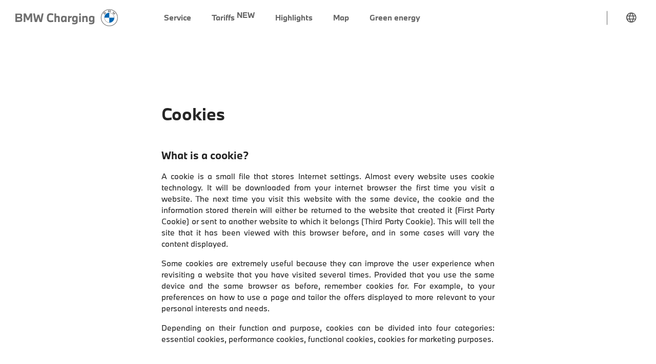

--- FILE ---
content_type: text/html
request_url: https://bmw-public-charging.com/web/en/bmw-ie/cookie-policy
body_size: 5773
content:
<!DOCTYPE html><html class="ltr" dir="ltr" lang="en-IE"><head><meta charset="utf-8"><meta http-equiv="x-ua-compatible" content="ie=edge"><meta content="initial-scale=1,width=device-width" name="viewport"><title>BMW Charging | Cookie Policy | Ireland</title><meta name="description" content="Read the cookie policy for BMW Charging here."><meta property="og:image" content="https://static.digitalchargingsolutions.com/bmw/assets/images/og.logo.jpg"><meta property="og:image:type" content="image/jpeg"><meta property="og:image:width" content="1200"><meta property="og:image:height" content="630"><meta property="og:image:alt" content=""><link href="https://static.digitalchargingsolutions.com/bmw/assets/styles/main.css?t=1768889204544" rel="stylesheet"><link href="https://static.digitalchargingsolutions.com/bmw/assets/styles/primitive.css?t=1768889204544" rel="stylesheet"><link href="https://static.digitalchargingsolutions.com/bmw/assets/styles/semantic.css?t=1768889204544" rel="stylesheet"><link rel="alternate" hreflang="de-AT" href="https://bmw-public-charging.com/web/de/bmw-at/cookie-policy"><link rel="alternate" hreflang="fr-BE" href="https://bmw-public-charging.com/web/fr/bmw-be/cookie-policy"><link rel="alternate" hreflang="nl-BE" href="https://bmw-public-charging.com/web/nl/bmw-be/cookie-policy"><link rel="alternate" hreflang="cs-CZ" href="https://bmw-public-charging.com/web/cs/bmw-cz/cookie-policy"><link rel="alternate" hreflang="da-DK" href="https://bmw-public-charging.com/web/da/bmw-dk/cookie-policy"><link rel="alternate" hreflang="et-EE" href="https://bmw-public-charging.com/web/et/bmw-ee/cookie-policy"><link rel="alternate" hreflang="fi-FI" href="https://bmw-public-charging.com/web/fi/bmw-fi/cookie-policy"><link rel="alternate" hreflang="fr-FR" href="https://bmw-public-charging.com/web/fr/bmw-fr/cookie-policy"><link rel="alternate" hreflang="de-DE" href="https://bmw-public-charging.com/web/de/bmw-de/cookie-policy"><link rel="alternate" hreflang="el-GR" href="https://bmw-public-charging.com/web/el/bmw-gr/cookie-policy"><link rel="alternate" hreflang="hu-HU" href="https://bmw-public-charging.com/web/hu/bmw-hu/cookie-policy"><link rel="alternate" hreflang="en-IE" href="https://bmw-public-charging.com/web/en/bmw-ie/cookie-policy"><link rel="alternate" hreflang="it-IT" href="https://bmw-public-charging.com/web/it/bmw-it/cookie-policy"><link rel="alternate" hreflang="lv-LV" href="https://bmw-public-charging.com/web/lv/bmw-lv/cookie-policy"><link rel="alternate" hreflang="lt-LT" href="https://bmw-public-charging.com/web/lt/bmw-lt/cookie-policy"><link rel="alternate" hreflang="de-LU" href="https://bmw-public-charging.com/web/de/bmw-lu/cookie-policy"><link rel="alternate" hreflang="fr-LU" href="https://bmw-public-charging.com/web/fr/bmw-lu/cookie-policy"><link rel="alternate" hreflang="nl-NL" href="https://bmw-public-charging.com/web/nl/bmw-nl/cookie-policy"><link rel="alternate" hreflang="nb-NO" href="https://bmw-public-charging.com/web/nb/bmw-no/cookie-policy"><link rel="alternate" hreflang="pl-PL" href="https://bmw-public-charging.com/web/pl/bmw-pl/cookie-policy"><link rel="alternate" hreflang="pt-PT" href="https://bmw-public-charging.com/web/pt/bmw-pt/cookie-policy"><link rel="alternate" hreflang="sk-SK" href="https://bmw-public-charging.com/web/sk/bmw-sk/cookie-policy"><link rel="alternate" hreflang="sl-SI" href="https://bmw-public-charging.com/web/sl/bmw-si/cookie-policy"><link rel="alternate" hreflang="es-ES" href="https://bmw-public-charging.com/web/es/bmw-es/cookie-policy"><link rel="alternate" hreflang="sv-SE" href="https://bmw-public-charging.com/web/sv/bmw-se/cookie-policy"><link rel="alternate" hreflang="de-CH" href="https://bmw-public-charging.com/web/de/bmw-ch/cookie-policy"><link rel="alternate" hreflang="fr-CH" href="https://bmw-public-charging.com/web/fr/bmw-ch/cookie-policy"><link rel="alternate" hreflang="it-CH" href="https://bmw-public-charging.com/web/it/bmw-ch/cookie-policy"><link rel="alternate" hreflang="en-GB" href="https://bmw-public-charging.com/web/en/bmw-gb/cookie-policy"><link rel="alternate" hreflang="en-JP" href="https://bmw-public-charging.com/web/en/bmw-jp/cookie-policy"><link rel="alternate" hreflang="ja-JP" href="https://bmw-public-charging.com/web/ja/bmw-jp/cookie-policy"></head><body style="overflow:auto"><div class="offset-nav" id="page-wrapper"><header><nav id="navigation" class="transparent solid" role="navigation"><div class="nav-wrapper"><div class="head-logos"><a id="logo-container" href="https://bmw-public-charging.com/web/en/bmw-ie" class="brand-logo"><img src="https://static.digitalchargingsolutions.com/bmw/assets/icons/nav/logo.svg?t&#x3D;1768889204544" alt="Go to homepage"></a></div><a href="#" class="toggle-mobile-menu" aria-label="Open main menu"><i class="hamburger-icon" aria-hidden="true"></i></a><div class="mobile-scroll-area"><ul class="user-menu lang-country-menu hide-tablet-down cf"><li class="mobile-country hide-desktop"><a href="" class="_open-country-modal">Switch country <span id="head-curr-country">(Ireland)</span></a></li><li class="desktop-country"><a href="#" class="country-icon _open-country-modal" aria-label="Switch country"><i class="cn-icon cn-icon--Language" aria-hidden="true"></i></a></li></ul><ul class="main-menu hide-tablet-down cf"><li><a id="homepage.nav.service" data-tracked-link="cookie-policy.nav.service" href="https://bmw-public-charging.com/web/en/bmw-ie/service"><span>Service</span></a></li><li><a id="homepage.nav.tariffs" data-tracked-link="cookie-policy.nav.tariffs" href="https://bmw-public-charging.com/web/en/bmw-ie/tariffs"><span>Tariffs</span> <span class="tag">New</span></a></li><li><a id="homepage.nav.highlights" data-tracked-link="cookie-policy.nav.highlights" href="https://bmw-public-charging.com/web/en/bmw-ie/highlights"><span>Highlights</span></a></li><li><a id="homepage.nav.map" data-tracked-link="cookie-policy.nav.map" href="https://bmw-public-charging.com/web/en/bmw-ie/map"><span>Map</span></a></li><li><a id="homepage.nav.green-energy" data-tracked-link="cookie-policy.nav.green-energy" href="https://bmw-public-charging.com/web/en/bmw-ie/green-energy"><span>Green energy</span></a></li></ul><ul class="user-menu account-menu hide-tablet-down cf" id="user-menu"></ul></div></div></nav></header><div class="single-page-content"><div class="container"><main class="content"><header class="page-header"><h1>Cookies</h1></header><section class="block"><h2>What is a cookie?</h2><p align="justify">A cookie is a small file that stores Internet settings. Almost every website uses cookie technology. It will be downloaded from your internet browser the first time you visit a website. The next time you visit this website with the same device, the cookie and the information stored therein will either be returned to the website that created it (First Party Cookie) or sent to another website to which it belongs (Third Party Cookie). This will tell the site that it has been viewed with this browser before, and in some cases will vary the content displayed.</p><p align="justify">Some cookies are extremely useful because they can improve the user experience when revisiting a website that you have visited several times. Provided that you use the same device and the same browser as before, remember cookies for. For example, to your preferences on how to use a page and tailor the offers displayed to more relevant to your personal interests and needs.</p><p align="justify">Depending on their function and purpose, cookies can be divided into four categories: essential cookies, performance cookies, functional cookies, cookies for marketing purposes.</p></section><section class="block"><h2>Cookie settings</h2><p align="justify">Your cookie settings can be viewed at any time at the bottom of the page via the cookie settings link.</p></section><section class="block"><h2>Cookies that do not require approval</h2><p align="justify">Essential cookies, also called "strictly necessary", guarantee functions without which you could not use this website as intended. These cookies are used exclusively by Digital Charging Solutions GmbH and are therefore first party cookies. Absolutely necessary cookies ensure, for example, that you are not asked for the login data after logging in with your e-mail address and password while you have opened the pages.</p><p align="justify">Absolutely necessary cookies can not be deactivated via this page. You can always deactivate cookies in your browser at any time.</p></section><section class="block"><h3>Essential cookies</h3><div class="block-highlight"><h3>CN_ALLOW_FUNCTIONAL_COOKIES</h3><p>Used to document the approval of the use of cookies subject to approval.</p><small>Valid for 1 year</small></div><div class="block-highlight"><h3>JSESSIONID</h3><p>Used to identify the user during log in so they do not have to log in each time they click.</p><small>Session: will be removed when the browser is closed</small></div><div class="block-highlight"><h3>dcsRegistrationState</h3><p>Used for saving elements in text forms entered by the user during a session.</p><small>Session: will be removed when the browser is closed</small></div></section><section class="block"><h2>Essential Cookies for Customer Support and FAQ Interaction</h2><div class="mb-5">The following essential cookies will be used when you engage with our customer support or explore our FAQ page. These cookies are critical for delivering a seamless and efficient experience during your interactions with these services. </div><div class="block-highlight"><h3>_CF_BM</h3><p>This Cloudflare cookie helps manage incoming traffic that matches criteria associated with bots. If interested to learn more, Cloudflare provides further detail about some of their Cookies on the Cloudflare website: https://developers.cloudflare.com/fundamentals/reference/policies-compliances/cloudflare-cookies/</p><small>Valid for 30 minutes</small></div><div class="block-highlight"><h3>_CFRUID</h3><p>Cloudflare cookie used in cases where multiple users are hidden behind the same client IP address. Each user will have a unique cookie to help prevent a case of rate limiting all users if one particular user hits the rate limit threshold.</p><small>Valid for the session</small></div><div class="block-highlight"><h3>_ZENDESK_SESSION</h3><p>Stores account ID, route for internal service calls and the cross-site request forgery token.</p><small>Valid for 8 hours</small></div><div class="block-highlight"><h3>_ZENDESK_SHARED_SESSION</h3><p>Authentication cookie - set to be anonymous. Even with no authentication, it is set when autoreplies are configured to allow a user to mark a ticket as solved by the article they received.</p><small>Valid for 8 hours</small></div><div class="block-highlight"><h3>CF_CHL_PROG</h3><p>Used by Cloudflare for the execution of Javascript or Captcha challenges. These cookies are not used for tracking or beyond the scope of the challenge.</p><small>The storage duration is dependent on the End-User’s browser policy.</small></div><div class="block-highlight"><h3>CF_CLEARANCE</h3><p>This is a clearance cookie that stores the proof that a Javascript or Captcha challenge has been passed. The purpose of the cookie is to ensure that Captcha or Javascript challenges are no longer issued if the challenge has already been passed. It is required in order to reach the origin server.</p><small>The storage duration is dependent on the End-User’s browser policy.</small></div><div class="block-highlight"><h3>CF_CHL_2</h3><p>Used by Cloudflare for the execution of Javascript or Captcha challenges. These cookies are not used for tracking or beyond the scope of the challenge.</p><small>The storage duration is dependent on the End-User’s browser policy.</small></div><div class="block-highlight"><h3>HC:{USER_IDENTIFIER}:RECENTLY_ VISITED_ARTICLES</h3><p>To help understand the resources an end-user has attempted in seeking support, this object tracks recently-viewed articles within the Help Center for providing customer support purposes.</p><small>Valid forever (Local Storage)</small></div><div class="block-highlight"><h3>ARTICLEVOTES</h3><p>This is only dropped when anonymous end-users actually vote on articles. It is used to track the fact that an anonymous user has voted on an article, so that they are not repeatedly prompted to vote on an article that they have already voted on nor are they able to submit multiple votes relating to one article.</p><small>Valid forever (Local Storage)/Session (cookie)</small></div><div class="block-highlight"><h3>_HELP_CENTER_SESSION</h3><p>Stores unique session key for Help Center Functionality.</p><small>Valid for the session</small></div><div class="block-highlight"><h3>_ANSWER_BOT_SERVICE_SESSION</h3><p>Stores unique session key for Answer Bot product. Used to uniquely identify a user session when using Answer Bot Article Recommendations.</p><small>Valid for the session</small></div></section><section class="block"><h2>Cookies that you approve</h2><div class="block-highlight"><h3>mp_ * _mixpanel</h3><p>Used by Mixpanel to analyze traffic from the web page. These data allow the analysis of the website usage in order to improve the functionality of the site.</p><small>Valid for 1 year</small></div></section><section class="block"><h2>Manage and deleting cookies</h2><p align="justify">You can also block and delete cookies by changing your browser settings. To manage cookies, most browsers allow you to accept or reject all cookies or accept only certain types of cookies. The procedures for managing and deleting cookies can be found in the help function integrated in the browser.</p><p align="justify">If you restrict the use of cookies, you can not use all the interactive features of our website.</p></section></main></div></div></div><footer class="footer container"><div class="footer-cols"><div class="footer-col"><strong>Overview</strong><ul><li><a id="homepage.footer.overview-service" data-tracked-link="cookie-policy.sitemap.overview-service" href="https://bmw-public-charging.com/web/en/bmw-ie/service">Service</a></li><li><a id="homepage.footer.overview-tariffs" data-tracked-link="cookie-policy.sitemap.overview-tariffs" href="https://bmw-public-charging.com/web/en/bmw-ie/tariffs">Tariffs</a></li><li><a id="homepage.footer.overview-highlights" data-tracked-link="cookie-policy.sitemap.overview-highlights" href="https://bmw-public-charging.com/web/en/bmw-ie/highlights">Highlights</a></li><li><a id="homepage.footer.overview-map" data-tracked-link="cookie-policy.sitemap.overview-map" href="https://bmw-public-charging.com/web/en/bmw-ie/map">Map</a></li><li><a id="homepage.footer.overview-green-energy" data-tracked-link="cookie-policy.sitemap.overview-green-energy" href="https://bmw-public-charging.com/web/en/bmw-ie/green-energy">Green energy</a></li></ul></div><div class="footer-col"><strong>Support</strong><ul><li><a id="homepage.footer.support-customer-service" data-tracked-link="cookie-policy.sitemap.support-customer-service" href="https://support.bmw-public-charging.com/hc/en-ie" target="_self" rel="noopener">FAQs and Support</a></li></ul></div><div class="footer-col"><strong>Legal</strong><ul><li><a id="homepage.footer.information-tac" data-tracked-link="cookie-policy.sitemap.information-tac" href="https://bmw-public-charging.com/web/en/bmw-ie/terms-and-conditions">Terms &amp; Conditions</a></li><li><a id="homepage.footer.information-privacy-policy" data-tracked-link="cookie-policy.sitemap.information-privacy-policy" href="https://bmw-public-charging.com/web/en/bmw-ie/privacy-policy">Privacy Policy</a></li><li><a id="homepage.footer.information-imprint" data-tracked-link="cookie-policy.sitemap.information-imprint" href="https://bmw-public-charging.com/web/en/bmw-ie/imprint">About this website</a></li></ul></div><div class="footer-col"><strong>Cookies</strong><ul><li><a id="homepage.footer.cookies-policy" data-tracked-link="cookie-policy.sitemap.cookies-policy" href="https://bmw-public-charging.com/web/en/bmw-ie/cookie-policy">Cookie Policy</a></li><li><a id="homepage.footer.cookies-settings" href="#" onclick="openCookieSettings()" onauxclick="event&&event.preventDefault(),openCookieSettings()">Cookie Settings</a></li></ul></div><div class="footer-col"><strong class="footer-category">Download the My BMW app</strong><ul><li><a id="homepage.footer.appStore" data-tracked-link="cookie-policy.sitemapButtonIos" href="https://apps.apple.com/ie/app/my-bmw/id1519034860" target="_blank" class="button-app-ios"><img src="https://static.digitalchargingsolutions.com/bmw/assets/images/apple-store.svg?t&#x3D;1768889204544" alt="Download on the App Store"></a></li><li><a id="homepage.footer.playStore" data-tracked-link="cookie-policy.sitemapButtonAndroid" href="https://play.google.com/store/apps/details?id=de.bmw.connected.mobile20.row" target="_blank" class="button-app-android"><img src="https://static.digitalchargingsolutions.com/bmw/assets/images/google-play.png?t&#x3D;1768889204544" alt="Get it on Google Play"></a></li></ul></div></div><div class="footer-copy"><p><a href="" class="_open-country-modal">Switch country (Ireland)</a></p><p>A service by Digital Charging Solutions GmbH<br>Digital Charging Solutions GmbH</p></div></footer><div class="dialog-wrapper cookie-dialog cookie-dialog-backdrop"><div class="dialog-container dialog-2xl"><header class="dialog-header"><h2>Cookie settings</h2></header><main class="dialog-content"><p>Please refer to our <a href="https://bmw-public-charging.com/web/en/bmw-ie/cookie-policy">Cookie Policy</a> for more information. You can <a href="#" onclick="openCookieSettings()">refuse</a> the use of cookies. In the <a href="#" onclick="openCookieSettings()">Cookie Settings</a>, you can view and change your settings at any time.</p></main><footer class="dialog-footer"><button class="dcs-button dcs-button--secondary" onclick="declineTracking()">Reject all non-essential cookies</button> <button class="dcs-button dcs-button--secondary" id="cookieacceptbutton" onclick="acceptTracking()">Accept all cookies</button><div class="legal-links"><p><a href="https://bmw-public-charging.com/web/en/bmw-ie/privacy-policy">Privacy policy</a></p><span class="link-divider">•</span><p><a href="https://bmw-public-charging.com/web/en/bmw-ie/imprint">Legal notice</a></p></div></footer></div></div><div class="dialog-wrapper cookie-settings-dialog cookie-dialog-backdrop"><div class="dialog-container dialog-2xl"><header class="dialog-header"><h2>Cookie Settings</h2></header><main class="dialog-content"><p align="justify">An exact list of cookies and their purpose can be found at <a href="https://bmw-public-charging.com/web/en/bmw-ie/cookie-policy">Cookie policy</a>.</p><label class="checkbox-container"><input type="checkbox" aria-labelledby="cb_label1 cb_desc1" checked="checked" disabled="disabled"><div><b id="cb_label1">Required cookies</b><p id="cb_desc1">Required cookies permit functions without which you would not be able to use this website as intended</p></div></label> <label class="checkbox-container"><input id="functional-cookie-checkbox" type="checkbox" aria-labelledby="cb_label2 cb_desc2" data-event="clickable"><div><b id="cb_label2">Performance & statistics cookies</b><br><p id="cb_desc2">Performance & statistics cookies enable website usage to be analysed in order to improve the site’s functionality.</p></div></label></main><footer class="dialog-footer"><button class="dcs-button dcs-button--secondary" onclick="closeCookieSettings(!0)">Cancel</button> <button class="dcs-button dcs-button--secondary" onclick="saveCookieSettings()">Save</button><div class="legal-links"><p><a href="https://bmw-public-charging.com/web/en/bmw-ie/privacy-policy">Privacy policy</a></p><span class="link-divider">•</span><p><a href="https://bmw-public-charging.com/web/en/bmw-ie/imprint">Legal notice</a></p></div></footer></div></div><div class="dcs-modal modal-switch-country" id="modal-switch-country"><div class="modal-center valign"><div class="dcs-modal-content"><header class="modal-header"><a href="#" class="close-btn _close-modal" aria-label="Close country selection"></a><h2>Switch country</h2></header><div class="country-languages"><ul><li><a href="https://www.bmw.com/en-au/discover/electromobility/charging.html" target="_blank" rel="noopener">Australia</a> <i class="cn-icon cn-icon--OutsideLink"></i></li><li><a href="/web/de/bmw-at">Austria</a></li><li><a href="/web/nl/bmw-be">Belgium (Dutch)</a></li><li><a href="/web/fr/bmw-be">Belgium (French)</a></li><li><a href="https://www.bmw.com.br/pt/topics/fascination-bmw/electromobility/carregamento.html" target="_blank" rel="noopener">Brazil</a> <i class="cn-icon cn-icon--OutsideLink"></i></li><li><a href="https://www.bmw.ca/en/topics/details/electromobility-hub-2022/charging-and-range.html" target="_blank" rel="noopener">Canada</a> <i class="cn-icon cn-icon--OutsideLink"></i></li><li><a href="https://www.bmw.com.cn/zh/topics/experience/electromobility/bmw-charging.html" target="_blank" rel="noopener">China</a> <i class="cn-icon cn-icon--OutsideLink"></i></li><li><a href="/web/cs/bmw-cz">Czechia</a></li><li><a href="/web/da/bmw-dk">Denmark</a></li><li><a href="/web/et/bmw-ee">Estonia</a></li><li><a href="/web/fi/bmw-fi">Finland</a></li><li><a href="/web/fr/bmw-fr">France</a></li><li><a href="/web/de/bmw-de">Germany</a></li><li><a href="/web/el/bmw-gr">Greece</a></li><li><a href="http://chargenow.hkev.com.hk/" target="_blank" rel="noopener">Hong Kong SAR China</a> <i class="cn-icon cn-icon--OutsideLink"></i></li><li><a href="/web/hu/bmw-hu">Hungary</a></li><li><a href="/web/en/bmw-ie">Ireland</a></li><li><a href="/web/it/bmw-it">Italy</a></li><li><a href="/web/en/bmw-jp">Japan (English)</a></li><li><a href="/web/ja/bmw-jp">Japan (Japanese)</a></li><li><a href="/web/lv/bmw-lv">Latvia</a></li><li><a href="/web/lt/bmw-lt">Lithuania</a></li><li><a href="/web/fr/bmw-lu">Luxembourg (French)</a></li><li><a href="/web/de/bmw-lu">Luxembourg (German)</a></li><li><a href="https://chargenow.chargev.my/" target="_blank" rel="noopener">Malaysia</a> <i class="cn-icon cn-icon--OutsideLink"></i></li><li><a href="https://www.bmw.com.mx/es/topics/fascination-bmw/electromobility/bmw-charging.html" target="_blank" rel="noopener">Mexico</a> <i class="cn-icon cn-icon--OutsideLink"></i></li><li><a href="/web/nl/bmw-nl">Netherlands</a></li><li><a href="https://chargenow.co.nz/charging-map/" target="_blank" rel="noopener">New Zealand</a> <i class="cn-icon cn-icon--OutsideLink"></i></li><li><a href="/web/nb/bmw-no">Norway</a></li><li><a href="/web/pl/bmw-pl">Poland</a></li><li><a href="/web/pt/bmw-pt">Portugal</a></li><li><a href="https://www.bmw.com.sg/en/topics/fascination-bmw/electromobility2020/charging.html#public-charging" target="_blank" rel="noopener">Singapore</a> <i class="cn-icon cn-icon--OutsideLink"></i></li><li><a href="/web/sk/bmw-sk">Slovakia</a></li><li><a href="/web/sl/bmw-si">Slovenia</a></li><li><a href="https://www.bmw.co.za/en/fastlane/bmw-retailer-locator.html" target="_blank" rel="noopener">South Africa</a> <i class="cn-icon cn-icon--OutsideLink"></i></li><li><a href="https://www.chargev.co.kr/mobile/bmw_charging_service_info" target="_blank" rel="noopener">South Korea</a> <i class="cn-icon cn-icon--OutsideLink"></i></li><li><a href="/web/es/bmw-es">Spain</a></li><li><a href="/web/sv/bmw-se">Sweden</a></li><li><a href="/web/fr/bmw-ch">Switzerland (French)</a></li><li><a href="/web/de/bmw-ch">Switzerland (German)</a></li><li><a href="/web/it/bmw-ch">Switzerland (Italian)</a></li><li><a href="https://www.bmw.com.tw/zh/topics/fascination-bmw/efficient-dynamics/edrive.html" target="_blank" rel="noopener">Taiwan</a> <i class="cn-icon cn-icon--OutsideLink"></i></li><li><a href="https://www.bmw.co.th/en/topics/fascination-bmw/bmw-i/all-you-need-to-know/overview.html" target="_blank" rel="noopener">Thailand</a> <i class="cn-icon cn-icon--OutsideLink"></i></li><li><a href="https://www.bmw.com.tr/tr/topics/fascination-bmw/bmw-i-ve-e-mobilite/sarj.html" target="_blank" rel="noopener">Turkey</a> <i class="cn-icon cn-icon--OutsideLink"></i></li><li><a href="/web/en/bmw-gb">United Kingdom</a></li><li><a href="https://www.bmwusa.com/charging.html" target="_blank" rel="noopener">United States</a> <i class="cn-icon cn-icon--OutsideLink"></i></li><li><a href="https://www.bmw.uz/ru/topics/fascination-bmw/electromobility/bmw-charging.html" target="_blank" rel="noopener">Uzbekistan</a> <i class="cn-icon cn-icon--OutsideLink"></i></li></ul><div class="countries-note">We have a collaboration with a partner providing the BMW Charging service for you in the countries marked with this icon:<i class="cn-icon cn-icon--OutsideLink"></i><br>These links will forward you to the website and services of our partners.</div></div></div></div></div><script>window.DCSExt=window.DCSExt||{},DCSExt.sessionExtendAjaxUrl="/o/dcs-api/session/extend",DCSExt.mixpanelOptinAjaxUrl="/mixpanel/optin.json",DCSExt.mixpanelOptoutAjaxUrl="/mixpanel/optout.json",DCSExt.mixpanelApiKey="45d34ff2107c23df37a32df803d40170",DCSExt.hasDockbar=!1,DCSExt.userTracking=!0,DCSExt.countryselectionAvailable=!0,DCSExt.marketsServiceAjaxUrl="/api/map/v1/ie/hero-markets",DCSExt.currentLanguage="en",DCSExt.oem="BMW",DCSExt.market="IE",DCSExt.facebookTrackingId="",DCSExt.googleTrackingId="",DCSExt.googleAnalytics=void 0;var pageIdx=(DCSExt.googleTrackingHost="").split(",").indexOf("cookie-policy"),sendToArray="".split(",");DCSExt.googleInitialEvent=-1!==pageIdx?{allow_custom_scripts:!0,send_to:""+DCSExt.googleTrackingId+sendToArray[pageIdx]}:void 0;var MIXPANEL_CUSTOM_LIB_URL="https://static.digitalchargingsolutions.com/bmw/assets/scripts/mixpanel-2.39.0.min.js?t&#x3D;1768889204544";sessionStorage.setItem("LANDING_PAGE_VISITED",!0)</script><script>function handleKeydown(e){"Enter"!==e.key&&" "!==e.key||(e.preventDefault(),e.target.click())}document.querySelectorAll('[data-event="clickable"]').forEach(e=>{e.addEventListener("keydown",handleKeydown)})</script><script src="https://static.digitalchargingsolutions.com/bmw/assets/scripts/main.js?t&#x3D;1768889204544"></script><script src="https://static.digitalchargingsolutions.com/bmw/assets/scripts/user-menu.js?t=1768889204544"></script><script hash="s2O+DHaN/1TbACXBfliZxJ6wFZlLpqxyYAPKieVbB2c=">DcsUserMenu("/web/en/bmw-ie","/api/dashboard/v1/ie/navigation/user-menu?locale=en_IE&site=bmw","#user-menu").init()</script></body></html>

--- FILE ---
content_type: text/css
request_url: https://static.digitalchargingsolutions.com/bmw/assets/styles/main.css?t=1768889204544
body_size: 68635
content:
.flatpickr-calendar{background:0 0;opacity:0;display:none;text-align:center;visibility:hidden;padding:0;animation:none;direction:ltr;border:0;font-size:14px;line-height:24px;border-radius:5px;position:absolute;width:307.875px;box-sizing:border-box;touch-action:manipulation;background:#fff;box-shadow:1px 0 0 #e6e6e6,-1px 0 0 #e6e6e6,0 1px 0 #e6e6e6,0 -1px 0 #e6e6e6,0 3px 13px rgba(0,0,0,.08)}.flatpickr-calendar.inline,.flatpickr-calendar.open{opacity:1;max-height:640px;visibility:visible}.flatpickr-calendar.open{display:inline-block;z-index:99999}.flatpickr-calendar.animate.open{animation:fpFadeInDown .3s cubic-bezier(.23,1,.32,1)}.flatpickr-calendar.inline{display:block;position:relative;top:2px}.flatpickr-calendar.static{position:absolute;top:calc(100% + 2px)}.flatpickr-calendar.static.open{z-index:999;display:block}.flatpickr-calendar.multiMonth .flatpickr-days .dayContainer:nth-child(n+1) .flatpickr-day.inRange:nth-child(7n+7){box-shadow:none!important}.flatpickr-calendar.multiMonth .flatpickr-days .dayContainer:nth-child(n+2) .flatpickr-day.inRange:nth-child(7n+1){box-shadow:-2px 0 0 #e6e6e6,5px 0 0 #e6e6e6}.flatpickr-calendar .hasTime .dayContainer,.flatpickr-calendar .hasWeeks .dayContainer{border-bottom:0;border-bottom-right-radius:0;border-bottom-left-radius:0}.flatpickr-calendar .hasWeeks .dayContainer{border-left:0}.flatpickr-calendar.showTimeInput.hasTime .flatpickr-time{height:40px;border-top:1px solid #e6e6e6}.flatpickr-calendar.noCalendar.hasTime .flatpickr-time{height:auto}.flatpickr-calendar:after,.flatpickr-calendar:before{position:absolute;display:block;pointer-events:none;border:solid transparent;content:"";height:0;width:0;left:22px}.flatpickr-calendar.rightMost:after,.flatpickr-calendar.rightMost:before{left:auto;right:22px}.flatpickr-calendar:before{border-width:5px;margin:0 -5px}.flatpickr-calendar:after{border-width:4px;margin:0 -4px}.flatpickr-calendar.arrowTop:after,.flatpickr-calendar.arrowTop:before{bottom:100%}.flatpickr-calendar.arrowTop:before{border-bottom-color:#e6e6e6}.flatpickr-calendar.arrowTop:after{border-bottom-color:#fff}.flatpickr-calendar.arrowBottom:after,.flatpickr-calendar.arrowBottom:before{top:100%}.flatpickr-calendar.arrowBottom:before{border-top-color:#e6e6e6}.flatpickr-calendar.arrowBottom:after{border-top-color:#fff}.flatpickr-calendar:focus{outline:0}.flatpickr-wrapper{position:relative;display:inline-block}.flatpickr-months{display:flex}.flatpickr-months .flatpickr-month{background:0 0;color:rgba(0,0,0,.9);fill:rgba(0,0,0,0.9);height:28px;line-height:1;text-align:center;position:relative;-webkit-user-select:none;-moz-user-select:none;user-select:none;overflow:hidden;flex:1}.flatpickr-months .flatpickr-next-month,.flatpickr-months .flatpickr-prev-month{text-decoration:none;cursor:pointer;position:absolute;top:0;line-height:16px;height:28px;padding:10px;z-index:3;color:rgba(0,0,0,.9);fill:rgba(0,0,0,0.9)}.flatpickr-months .flatpickr-next-month.disabled,.flatpickr-months .flatpickr-prev-month.disabled{display:none}.flatpickr-months .flatpickr-next-month i,.flatpickr-months .flatpickr-prev-month i{position:relative}.flatpickr-months .flatpickr-next-month.flatpickr-prev-month,.flatpickr-months .flatpickr-prev-month.flatpickr-prev-month{left:0}.flatpickr-months .flatpickr-next-month.flatpickr-next-month,.flatpickr-months .flatpickr-prev-month.flatpickr-next-month{right:0}.flatpickr-months .flatpickr-next-month:hover,.flatpickr-months .flatpickr-prev-month:hover{color:#959ea9}.flatpickr-months .flatpickr-next-month:hover svg,.flatpickr-months .flatpickr-prev-month:hover svg{fill:#f64747}.flatpickr-months .flatpickr-next-month svg,.flatpickr-months .flatpickr-prev-month svg{width:14px;height:14px}.flatpickr-months .flatpickr-next-month svg path,.flatpickr-months .flatpickr-prev-month svg path{transition:fill .1s;fill:inherit}.numInputWrapper{position:relative;height:auto}.numInputWrapper input,.numInputWrapper span{display:inline-block}.numInputWrapper input{width:100%}.numInputWrapper input::-ms-clear{display:none}.numInputWrapper input::-webkit-inner-spin-button,.numInputWrapper input::-webkit-outer-spin-button{margin:0;-webkit-appearance:none}.numInputWrapper span{position:absolute;right:0;width:14px;padding:0 4px 0 2px;height:50%;line-height:50%;opacity:0;cursor:pointer;border:1px solid rgba(57,57,57,.15);box-sizing:border-box}.numInputWrapper span:hover{background:rgba(0,0,0,.1)}.numInputWrapper span:active{background:rgba(0,0,0,.2)}.numInputWrapper span:after{display:block;content:"";position:absolute}.numInputWrapper span.arrowUp{top:0;border-bottom:0}.numInputWrapper span.arrowUp:after{border-left:4px solid transparent;border-right:4px solid transparent;border-bottom:4px solid rgba(57,57,57,.6);top:26%}.numInputWrapper span.arrowDown{top:50%}.numInputWrapper span.arrowDown:after{border-left:4px solid transparent;border-right:4px solid transparent;border-top:4px solid rgba(57,57,57,.6);top:40%}.numInputWrapper span svg{width:inherit;height:auto}.numInputWrapper span svg path{fill:rgba(0,0,0,0.5)}.numInputWrapper:hover{background:rgba(0,0,0,.05)}.numInputWrapper:hover span{opacity:1}.flatpickr-current-month{font-size:135%;line-height:inherit;font-weight:300;color:inherit;position:absolute;width:75%;left:12.5%;padding:6.16px 0 0 0;line-height:1;height:28px;display:inline-block;text-align:center;transform:translate3d(0,0,0)}.flatpickr-current-month span.cur-month{font-family:inherit;font-weight:700;color:inherit;display:inline-block;margin-left:.5ch;padding:0}.flatpickr-current-month span.cur-month:hover{background:rgba(0,0,0,.05)}.flatpickr-current-month .numInputWrapper{width:6ch;display:inline-block}.flatpickr-current-month .numInputWrapper span.arrowUp:after{border-bottom-color:rgba(0,0,0,.9)}.flatpickr-current-month .numInputWrapper span.arrowDown:after{border-top-color:rgba(0,0,0,.9)}.flatpickr-current-month input.cur-year{background:0 0;box-sizing:border-box;color:inherit;cursor:text;padding:0 0 0 .5ch;margin:0;display:inline-block;font-size:inherit;font-family:inherit;font-weight:300;line-height:inherit;height:auto;border:0;border-radius:0;vertical-align:initial;-webkit-appearance:textfield;-moz-appearance:textfield;appearance:textfield}.flatpickr-current-month input.cur-year:focus{outline:0}.flatpickr-current-month input.cur-year[disabled],.flatpickr-current-month input.cur-year[disabled]:hover{font-size:100%;color:rgba(0,0,0,.5);background:0 0;pointer-events:none}.flatpickr-weekdays{background:0 0;text-align:center;overflow:hidden;width:100%;display:flex;align-items:center;height:28px}.flatpickr-weekdays .flatpickr-weekdaycontainer{display:flex;flex:1}span.flatpickr-weekday{cursor:default;font-size:90%;background:0 0;color:rgba(0,0,0,.54);line-height:1;margin:0;text-align:center;display:block;flex:1;font-weight:bolder}.dayContainer,.flatpickr-weeks{padding:1px 0 0 0}.flatpickr-days{position:relative;overflow:hidden;display:flex;align-items:flex-start;width:307.875px}.flatpickr-days:focus{outline:0}.dayContainer{padding:0;outline:0;text-align:left;width:307.875px;min-width:307.875px;max-width:307.875px;box-sizing:border-box;display:inline-block;display:flex;flex-wrap:wrap;-ms-flex-wrap:wrap;justify-content:space-around;transform:translate3d(0,0,0);opacity:1}.dayContainer+.dayContainer{box-shadow:-1px 0 0 #e6e6e6}.flatpickr-day{background:0 0;border:1px solid transparent;border-radius:150px;box-sizing:border-box;color:#393939;cursor:pointer;font-weight:400;width:14.2857143%;flex-basis:14.2857143%;max-width:39px;height:39px;line-height:39px;margin:0;display:inline-block;position:relative;justify-content:center;text-align:center}.flatpickr-day.inRange,.flatpickr-day.nextMonthDay.inRange,.flatpickr-day.nextMonthDay.today.inRange,.flatpickr-day.nextMonthDay:focus,.flatpickr-day.nextMonthDay:hover,.flatpickr-day.prevMonthDay.inRange,.flatpickr-day.prevMonthDay.today.inRange,.flatpickr-day.prevMonthDay:focus,.flatpickr-day.prevMonthDay:hover,.flatpickr-day.today.inRange,.flatpickr-day:focus,.flatpickr-day:hover{cursor:pointer;outline:0;background:#e6e6e6;border-color:#e6e6e6}.flatpickr-day.today{border-color:#959ea9}.flatpickr-day.today:focus,.flatpickr-day.today:hover{border-color:#959ea9;background:#959ea9;color:#fff}.flatpickr-day.endRange,.flatpickr-day.endRange.inRange,.flatpickr-day.endRange.nextMonthDay,.flatpickr-day.endRange.prevMonthDay,.flatpickr-day.endRange:focus,.flatpickr-day.endRange:hover,.flatpickr-day.selected,.flatpickr-day.selected.inRange,.flatpickr-day.selected.nextMonthDay,.flatpickr-day.selected.prevMonthDay,.flatpickr-day.selected:focus,.flatpickr-day.selected:hover,.flatpickr-day.startRange,.flatpickr-day.startRange.inRange,.flatpickr-day.startRange.nextMonthDay,.flatpickr-day.startRange.prevMonthDay,.flatpickr-day.startRange:focus,.flatpickr-day.startRange:hover{background:#569ff7;box-shadow:none;color:#fff;border-color:#569ff7}.flatpickr-day.endRange.startRange,.flatpickr-day.selected.startRange,.flatpickr-day.startRange.startRange{border-radius:50px 0 0 50px}.flatpickr-day.endRange.endRange,.flatpickr-day.selected.endRange,.flatpickr-day.startRange.endRange{border-radius:0 50px 50px 0}.flatpickr-day.endRange.startRange+.endRange:not(:nth-child(7n+1)),.flatpickr-day.selected.startRange+.endRange:not(:nth-child(7n+1)),.flatpickr-day.startRange.startRange+.endRange:not(:nth-child(7n+1)){box-shadow:-10px 0 0 #569ff7}.flatpickr-day.endRange.startRange.endRange,.flatpickr-day.selected.startRange.endRange,.flatpickr-day.startRange.startRange.endRange{border-radius:50px}.flatpickr-day.inRange{border-radius:0;box-shadow:-5px 0 0 #e6e6e6,5px 0 0 #e6e6e6}.flatpickr-day.disabled,.flatpickr-day.disabled:hover,.flatpickr-day.nextMonthDay,.flatpickr-day.notAllowed,.flatpickr-day.notAllowed.nextMonthDay,.flatpickr-day.notAllowed.prevMonthDay,.flatpickr-day.prevMonthDay{color:rgba(57,57,57,.3);background:0 0;border-color:transparent;cursor:default}.flatpickr-day.disabled,.flatpickr-day.disabled:hover{cursor:not-allowed;color:rgba(57,57,57,.1)}.flatpickr-day.week.selected{border-radius:0;box-shadow:-5px 0 0 #569ff7,5px 0 0 #569ff7}.flatpickr-day.hidden{visibility:hidden}.rangeMode .flatpickr-day{margin-top:1px}.flatpickr-weekwrapper{display:inline-block;float:left}.flatpickr-weekwrapper .flatpickr-weeks{padding:0 12px;box-shadow:1px 0 0 #e6e6e6}.flatpickr-weekwrapper .flatpickr-weekday{float:none;width:100%;line-height:28px}.flatpickr-weekwrapper span.flatpickr-day,.flatpickr-weekwrapper span.flatpickr-day:hover{display:block;width:100%;max-width:none;color:rgba(57,57,57,.3);background:0 0;cursor:default;border:none}.flatpickr-innerContainer{display:block;display:flex;box-sizing:border-box;overflow:hidden}.flatpickr-rContainer{display:inline-block;padding:0;box-sizing:border-box}.flatpickr-time{text-align:center;outline:0;display:block;height:0;line-height:40px;max-height:40px;box-sizing:border-box;overflow:hidden;display:flex}.flatpickr-time:after{content:"";display:table;clear:both}.flatpickr-time .numInputWrapper{flex:1;width:40%;height:40px;float:left}.flatpickr-time .numInputWrapper span.arrowUp:after{border-bottom-color:#393939}.flatpickr-time .numInputWrapper span.arrowDown:after{border-top-color:#393939}.flatpickr-time.hasSeconds .numInputWrapper{width:26%}.flatpickr-time.time24hr .numInputWrapper{width:49%}.flatpickr-time input{background:0 0;box-shadow:none;border:0;border-radius:0;text-align:center;margin:0;padding:0;height:inherit;line-height:inherit;color:#393939;font-size:14px;position:relative;box-sizing:border-box;-webkit-appearance:textfield;-moz-appearance:textfield;appearance:textfield}.flatpickr-time input.flatpickr-hour{font-weight:700}.flatpickr-time input.flatpickr-minute,.flatpickr-time input.flatpickr-second{font-weight:400}.flatpickr-time input:focus{outline:0;border:0}.flatpickr-time .flatpickr-am-pm,.flatpickr-time .flatpickr-time-separator{height:inherit;display:inline-block;float:left;line-height:inherit;color:#393939;font-weight:700;width:2%;-webkit-user-select:none;-moz-user-select:none;user-select:none;align-self:center}.flatpickr-time .flatpickr-am-pm{outline:0;width:18%;cursor:pointer;text-align:center;font-weight:400}.flatpickr-time .flatpickr-am-pm:focus,.flatpickr-time .flatpickr-am-pm:hover,.flatpickr-time input:focus,.flatpickr-time input:hover{background:#eee}.flatpickr-input[readonly]{cursor:pointer}@keyframes fpFadeInDown{from{opacity:0;transform:translate3d(0,-20px,0)}to{opacity:1;transform:translate3d(0,0,0)}}@font-face{font-family:swiper-icons;src:url("data:application/font-woff;charset=utf-8;base64, [base64]//wADZ2x5ZgAAAywAAADMAAAD2MHtryVoZWFkAAABbAAAADAAAAA2E2+eoWhoZWEAAAGcAAAAHwAAACQC9gDzaG10eAAAAigAAAAZAAAArgJkABFsb2NhAAAC0AAAAFoAAABaFQAUGG1heHAAAAG8AAAAHwAAACAAcABAbmFtZQAAA/gAAAE5AAACXvFdBwlwb3N0AAAFNAAAAGIAAACE5s74hXjaY2BkYGAAYpf5Hu/j+W2+MnAzMYDAzaX6QjD6/4//Bxj5GA8AuRwMYGkAPywL13jaY2BkYGA88P8Agx4j+/8fQDYfA1AEBWgDAIB2BOoAeNpjYGRgYNBh4GdgYgABEMnIABJzYNADCQAACWgAsQB42mNgYfzCOIGBlYGB0YcxjYGBwR1Kf2WQZGhhYGBiYGVmgAFGBiQQkOaawtDAoMBQxXjg/wEGPcYDDA4wNUA2CCgwsAAAO4EL6gAAeNpj2M0gyAACqxgGNWBkZ2D4/wMA+xkDdgAAAHjaY2BgYGaAYBkGRgYQiAHyGMF8FgYHIM3DwMHABGQrMOgyWDLEM1T9/w8UBfEMgLzE////P/5//f/V/xv+r4eaAAeMbAxwIUYmIMHEgKYAYjUcsDAwsLKxc3BycfPw8jEQA/[base64]/uznmfPFBNODM2K7MTQ45YEAZqGP81AmGGcF3iPqOop0r1SPTaTbVkfUe4HXj97wYE+yNwWYxwWu4v1ugWHgo3S1XdZEVqWM7ET0cfnLGxWfkgR42o2PvWrDMBSFj/IHLaF0zKjRgdiVMwScNRAoWUoH78Y2icB/yIY09An6AH2Bdu/UB+yxopYshQiEvnvu0dURgDt8QeC8PDw7Fpji3fEA4z/PEJ6YOB5hKh4dj3EvXhxPqH/SKUY3rJ7srZ4FZnh1PMAtPhwP6fl2PMJMPDgeQ4rY8YT6Gzao0eAEA409DuggmTnFnOcSCiEiLMgxCiTI6Cq5DZUd3Qmp10vO0LaLTd2cjN4fOumlc7lUYbSQcZFkutRG7g6JKZKy0RmdLY680CDnEJ+UMkpFFe1RN7nxdVpXrC4aTtnaurOnYercZg2YVmLN/d/gczfEimrE/fs/bOuq29Zmn8tloORaXgZgGa78yO9/cnXm2BpaGvq25Dv9S4E9+5SIc9PqupJKhYFSSl47+Qcr1mYNAAAAeNptw0cKwkAAAMDZJA8Q7OUJvkLsPfZ6zFVERPy8qHh2YER+3i/BP83vIBLLySsoKimrqKqpa2hp6+jq6RsYGhmbmJqZSy0sraxtbO3sHRydnEMU4uR6yx7JJXveP7WrDycAAAAAAAH//wACeNpjYGRgYOABYhkgZgJCZgZNBkYGLQZtIJsFLMYAAAw3ALgAeNolizEKgDAQBCchRbC2sFER0YD6qVQiBCv/H9ezGI6Z5XBAw8CBK/m5iQQVauVbXLnOrMZv2oLdKFa8Pjuru2hJzGabmOSLzNMzvutpB3N42mNgZGBg4GKQYzBhYMxJLMlj4GBgAYow/P/PAJJhLM6sSoWKfWCAAwDAjgbRAAB42mNgYGBkAIIbCZo5IPrmUn0hGA0AO8EFTQAA") format("woff");font-weight:400;font-style:normal}:root{--swiper-theme-color:#007aff}.swiper-container{margin-left:auto;margin-right:auto;position:relative;overflow:hidden;list-style:none;padding:0;z-index:1}.swiper-container-vertical>.swiper-wrapper{flex-direction:column}.swiper-wrapper{position:relative;width:100%;height:100%;z-index:1;display:flex;transition-property:transform;box-sizing:content-box}.swiper-container-android .swiper-slide,.swiper-wrapper{transform:translate3d(0,0,0)}.swiper-container-multirow>.swiper-wrapper{flex-wrap:wrap}.swiper-container-multirow-column>.swiper-wrapper{flex-wrap:wrap;flex-direction:column}.swiper-container-free-mode>.swiper-wrapper{transition-timing-function:ease-out;margin:0 auto}.swiper-container-pointer-events{touch-action:pan-y}.swiper-container-pointer-events.swiper-container-vertical{touch-action:pan-x}.swiper-slide{flex-shrink:0;width:100%;height:100%;position:relative;transition-property:transform}.swiper-slide-invisible-blank{visibility:hidden}.swiper-container-autoheight,.swiper-container-autoheight .swiper-slide{height:auto}.swiper-container-autoheight .swiper-wrapper{align-items:flex-start;transition-property:transform,height}.swiper-container-3d{perspective:1200px}.swiper-container-3d .swiper-cube-shadow,.swiper-container-3d .swiper-slide,.swiper-container-3d .swiper-slide-shadow-bottom,.swiper-container-3d .swiper-slide-shadow-left,.swiper-container-3d .swiper-slide-shadow-right,.swiper-container-3d .swiper-slide-shadow-top,.swiper-container-3d .swiper-wrapper{transform-style:preserve-3d}.swiper-container-3d .swiper-slide-shadow-bottom,.swiper-container-3d .swiper-slide-shadow-left,.swiper-container-3d .swiper-slide-shadow-right,.swiper-container-3d .swiper-slide-shadow-top{position:absolute;left:0;top:0;width:100%;height:100%;pointer-events:none;z-index:10}.swiper-container-3d .swiper-slide-shadow-left{background-image:linear-gradient(to left,rgba(0,0,0,.5),rgba(0,0,0,0))}.swiper-container-3d .swiper-slide-shadow-right{background-image:linear-gradient(to right,rgba(0,0,0,.5),rgba(0,0,0,0))}.swiper-container-3d .swiper-slide-shadow-top{background-image:linear-gradient(to top,rgba(0,0,0,.5),rgba(0,0,0,0))}.swiper-container-3d .swiper-slide-shadow-bottom{background-image:linear-gradient(to bottom,rgba(0,0,0,.5),rgba(0,0,0,0))}.swiper-container-css-mode>.swiper-wrapper{overflow:auto;scrollbar-width:none;-ms-overflow-style:none}.swiper-container-css-mode>.swiper-wrapper::-webkit-scrollbar{display:none}.swiper-container-css-mode>.swiper-wrapper>.swiper-slide{scroll-snap-align:start start}.swiper-container-horizontal.swiper-container-css-mode>.swiper-wrapper{scroll-snap-type:x mandatory}.swiper-container-vertical.swiper-container-css-mode>.swiper-wrapper{scroll-snap-type:y mandatory}:root{--swiper-navigation-size:44px}.swiper-button-next,.swiper-button-prev{position:absolute;top:50%;width:calc(var(--swiper-navigation-size)/ 44 * 27);height:var(--swiper-navigation-size);margin-top:calc(0px - var(--swiper-navigation-size)/ 2);z-index:10;cursor:pointer;display:flex;align-items:center;justify-content:center;color:var(--swiper-navigation-color,var(--swiper-theme-color))}.swiper-button-next.swiper-button-disabled,.swiper-button-prev.swiper-button-disabled{opacity:.35;cursor:auto;pointer-events:none}.swiper-button-next:after,.swiper-button-prev:after{font-family:swiper-icons;font-size:var(--swiper-navigation-size);text-transform:none!important;letter-spacing:0;text-transform:none;font-variant:initial;line-height:1}.swiper-button-prev,.swiper-container-rtl .swiper-button-next{left:10px;right:auto}.swiper-button-prev:after,.swiper-container-rtl .swiper-button-next:after{content:"prev"}.swiper-button-next,.swiper-container-rtl .swiper-button-prev{right:10px;left:auto}.swiper-button-next:after,.swiper-container-rtl .swiper-button-prev:after{content:"next"}.swiper-button-next.swiper-button-white,.swiper-button-prev.swiper-button-white{--swiper-navigation-color:#ffffff}.swiper-button-next.swiper-button-black,.swiper-button-prev.swiper-button-black{--swiper-navigation-color:#000000}.swiper-button-lock{display:none}.swiper-pagination{position:absolute;text-align:center;transition:.3s opacity;transform:translate3d(0,0,0);z-index:10}.swiper-pagination.swiper-pagination-hidden{opacity:0}.swiper-container-horizontal>.swiper-pagination-bullets,.swiper-pagination-custom,.swiper-pagination-fraction{bottom:10px;left:0;width:100%}.swiper-pagination-bullets-dynamic{overflow:hidden;font-size:0}.swiper-pagination-bullets-dynamic .swiper-pagination-bullet{transform:scale(.33);position:relative}.swiper-pagination-bullets-dynamic .swiper-pagination-bullet-active{transform:scale(1)}.swiper-pagination-bullets-dynamic .swiper-pagination-bullet-active-main{transform:scale(1)}.swiper-pagination-bullets-dynamic .swiper-pagination-bullet-active-prev{transform:scale(.66)}.swiper-pagination-bullets-dynamic .swiper-pagination-bullet-active-prev-prev{transform:scale(.33)}.swiper-pagination-bullets-dynamic .swiper-pagination-bullet-active-next{transform:scale(.66)}.swiper-pagination-bullets-dynamic .swiper-pagination-bullet-active-next-next{transform:scale(.33)}.swiper-pagination-bullet{width:8px;height:8px;display:inline-block;border-radius:50%;background:#000;opacity:.2}button.swiper-pagination-bullet{border:none;margin:0;padding:0;box-shadow:none;-webkit-appearance:none;-moz-appearance:none;appearance:none}.swiper-pagination-clickable .swiper-pagination-bullet{cursor:pointer}.swiper-pagination-bullet-active{opacity:1;background:var(--swiper-pagination-color,var(--swiper-theme-color))}.swiper-container-vertical>.swiper-pagination-bullets{right:10px;top:50%;transform:translate3d(0,-50%,0)}.swiper-container-vertical>.swiper-pagination-bullets .swiper-pagination-bullet{margin:6px 0;display:block}.swiper-container-vertical>.swiper-pagination-bullets.swiper-pagination-bullets-dynamic{top:50%;transform:translateY(-50%);width:8px}.swiper-container-vertical>.swiper-pagination-bullets.swiper-pagination-bullets-dynamic .swiper-pagination-bullet{display:inline-block;transition:.2s transform,.2s top}.swiper-container-horizontal>.swiper-pagination-bullets .swiper-pagination-bullet{margin:0 4px}.swiper-container-horizontal>.swiper-pagination-bullets.swiper-pagination-bullets-dynamic{left:50%;transform:translateX(-50%);white-space:nowrap}.swiper-container-horizontal>.swiper-pagination-bullets.swiper-pagination-bullets-dynamic .swiper-pagination-bullet{transition:.2s transform,.2s left}.swiper-container-horizontal.swiper-container-rtl>.swiper-pagination-bullets-dynamic .swiper-pagination-bullet{transition:.2s transform,.2s right}.swiper-pagination-progressbar{background:rgba(0,0,0,.25);position:absolute}.swiper-pagination-progressbar .swiper-pagination-progressbar-fill{background:var(--swiper-pagination-color,var(--swiper-theme-color));position:absolute;left:0;top:0;width:100%;height:100%;transform:scale(0);transform-origin:left top}.swiper-container-rtl .swiper-pagination-progressbar .swiper-pagination-progressbar-fill{transform-origin:right top}.swiper-container-horizontal>.swiper-pagination-progressbar,.swiper-container-vertical>.swiper-pagination-progressbar.swiper-pagination-progressbar-opposite{width:100%;height:4px;left:0;top:0}.swiper-container-horizontal>.swiper-pagination-progressbar.swiper-pagination-progressbar-opposite,.swiper-container-vertical>.swiper-pagination-progressbar{width:4px;height:100%;left:0;top:0}.swiper-pagination-white{--swiper-pagination-color:#ffffff}.swiper-pagination-black{--swiper-pagination-color:#000000}.swiper-pagination-lock{display:none}.swiper-scrollbar{border-radius:10px;position:relative;-ms-touch-action:none;background:rgba(0,0,0,.1)}.swiper-container-horizontal>.swiper-scrollbar{position:absolute;left:1%;bottom:3px;z-index:50;height:5px;width:98%}.swiper-container-vertical>.swiper-scrollbar{position:absolute;right:3px;top:1%;z-index:50;width:5px;height:98%}.swiper-scrollbar-drag{height:100%;width:100%;position:relative;background:rgba(0,0,0,.5);border-radius:10px;left:0;top:0}.swiper-scrollbar-cursor-drag{cursor:move}.swiper-scrollbar-lock{display:none}.swiper-zoom-container{width:100%;height:100%;display:flex;justify-content:center;align-items:center;text-align:center}.swiper-zoom-container>canvas,.swiper-zoom-container>img,.swiper-zoom-container>svg{max-width:100%;max-height:100%;-o-object-fit:contain;object-fit:contain}.swiper-slide-zoomed{cursor:move}.swiper-lazy-preloader{width:42px;height:42px;position:absolute;left:50%;top:50%;margin-left:-21px;margin-top:-21px;z-index:10;transform-origin:50%;animation:swiper-preloader-spin 1s infinite linear;box-sizing:border-box;border:4px solid var(--swiper-preloader-color,var(--swiper-theme-color));border-radius:50%;border-top-color:transparent}.swiper-lazy-preloader-white{--swiper-preloader-color:#fff}.swiper-lazy-preloader-black{--swiper-preloader-color:#000}@keyframes swiper-preloader-spin{100%{transform:rotate(360deg)}}.swiper-container .swiper-notification{position:absolute;left:0;top:0;pointer-events:none;opacity:0;z-index:-1000}.swiper-container-fade.swiper-container-free-mode .swiper-slide{transition-timing-function:ease-out}.swiper-container-fade .swiper-slide{pointer-events:none;transition-property:opacity}.swiper-container-fade .swiper-slide .swiper-slide{pointer-events:none}.swiper-container-fade .swiper-slide-active,.swiper-container-fade .swiper-slide-active .swiper-slide-active{pointer-events:auto}.swiper-container-cube{overflow:visible}.swiper-container-cube .swiper-slide{pointer-events:none;-webkit-backface-visibility:hidden;backface-visibility:hidden;z-index:1;visibility:hidden;transform-origin:0 0;width:100%;height:100%}.swiper-container-cube .swiper-slide .swiper-slide{pointer-events:none}.swiper-container-cube.swiper-container-rtl .swiper-slide{transform-origin:100% 0}.swiper-container-cube .swiper-slide-active,.swiper-container-cube .swiper-slide-active .swiper-slide-active{pointer-events:auto}.swiper-container-cube .swiper-slide-active,.swiper-container-cube .swiper-slide-next,.swiper-container-cube .swiper-slide-next+.swiper-slide,.swiper-container-cube .swiper-slide-prev{pointer-events:auto;visibility:visible}.swiper-container-cube .swiper-slide-shadow-bottom,.swiper-container-cube .swiper-slide-shadow-left,.swiper-container-cube .swiper-slide-shadow-right,.swiper-container-cube .swiper-slide-shadow-top{z-index:0;-webkit-backface-visibility:hidden;backface-visibility:hidden}.swiper-container-cube .swiper-cube-shadow{position:absolute;left:0;bottom:0;width:100%;height:100%;opacity:.6;z-index:0}.swiper-container-cube .swiper-cube-shadow:before{content:"";background:#000;position:absolute;left:0;top:0;bottom:0;right:0;filter:blur(50px)}.swiper-container-flip{overflow:visible}.swiper-container-flip .swiper-slide{pointer-events:none;-webkit-backface-visibility:hidden;backface-visibility:hidden;z-index:1}.swiper-container-flip .swiper-slide .swiper-slide{pointer-events:none}.swiper-container-flip .swiper-slide-active,.swiper-container-flip .swiper-slide-active .swiper-slide-active{pointer-events:auto}.swiper-container-flip .swiper-slide-shadow-bottom,.swiper-container-flip .swiper-slide-shadow-left,.swiper-container-flip .swiper-slide-shadow-right,.swiper-container-flip .swiper-slide-shadow-top{z-index:0;-webkit-backface-visibility:hidden;backface-visibility:hidden}.checkbox-switcher input[type=radio]+.radio:before,.checkbox-switcher input[type=radio]:checked+.radio:before,.checkbox-wrapper input[type=checkbox]+.checkbox,.checkbox-wrapper input[type=checkbox]:checked+.checkbox,.checkbox-wrapper input[type=radio]+.radio,.checkbox-wrapper input[type=radio]:checked+.radio,.delete-modal h2:before,.fail-modal h2:before,.icon-amex:before,.icon-din:before,.icon-eca:before,.icon-jcb:before,.icon-maestro:before,.icon-page-error,.icon-page-loading,.icon-page-success,.icon-paypal:before,.icon-redirect:before,.icon-status-error,.icon-vis:before,.mail-modal h2:before,.result-page.confirmed h1:before,.result-page.failed h1:before,.success-modal h2:before,.success-modal--review h2:before,.svg-page-status-contract-activated,.svg-page-status-delete-review,.svg-page-status-error,.svg-page-status-leaving-service,.svg-page-status-loading,.svg-page-status-logged-out,.svg-page-status-review,.svg-page-status-review-error,.svg-page-status-success,.svg-page-status-thanks,.svg-payment-JCB,.svg-payment-amex,.svg-payment-diners-club,.svg-payment-maestro,.svg-payment-mastercard,.svg-payment-paypal,.svg-payment-visa,.svg-ui-checkbox-active,.svg-ui-checkbox-active-semi,.svg-ui-checkbox-error,.svg-ui-checkbox-inactive,.svg-ui-poi-available,.svg-ui-poi-available-selected,.svg-ui-poi-cluster,.svg-ui-poi-location,.svg-ui-poi-occupied-station,.svg-ui-poi-occupied-station-selected,.svg-ui-poi-out-of-order,.svg-ui-poi-out-of-order-selected,.svg-ui-poi-status-unavailable,.svg-ui-poi-status-unavailable-selected,.svg-ui-preloader,.svg-ui-radio-active,.svg-ui-radio-active-invert,.svg-ui-radio-inactive,.svg-ui-radio-inactive-invert,.svg-ui-step-indicator-active,.svg-ui-step-indicator-complete,.svg-ui-step-indicator-inactive,.svg-ui-tariff-deselected,.svg-ui-tariff-selected,[data-icon=amex]:before,[data-icon=din]:before,[data-icon=eca]:before,[data-icon=jcb]:before,[data-icon=maestro]:before,[data-icon=paypal]:before,[data-icon=vis]:before{background:url('../images/sprite/sprite-icons.svg?t=1768889086976') no-repeat}.svg-page-status-contract-activated{background-position:0 0}.svg-page-status-contract-activated-dims{width:204px;height:104px}.delete-modal h2:before,.svg-page-status-delete-review{background-position:50% 0}.delete-modal h2:before,.svg-page-status-delete-review-dims{width:204px;height:104px}.fail-modal h2:before,.icon-page-error,.icon-status-error,.result-page.failed h1:before,.svg-page-status-error{background-position:0 23.0088495575%}.fail-modal h2:before,.icon-page-error,.icon-status-error,.result-page.failed h1:before,.svg-page-status-error-dims{width:204px;height:104px}.svg-page-status-leaving-service{background-position:50% 23.0088495575%}.svg-page-status-leaving-service-dims{width:204px;height:104px}.icon-page-loading,.svg-page-status-loading{background-position:0 46.017699115%}.icon-page-loading,.svg-page-status-loading-dims{width:204px;height:104px}.icon-redirect:before,.svg-page-status-logged-out{background-position:50% 46.017699115%}.icon-redirect:before,.svg-page-status-logged-out-dims{width:204px;height:104px}.success-modal--review h2:before,.svg-page-status-review{background-position:100% 0}.success-modal--review h2:before,.svg-page-status-review-dims{width:204px;height:104px}.svg-page-status-review-error{background-position:100% 23.0088495575%}.svg-page-status-review-error-dims{width:204px;height:104px}.icon-page-success,.result-page.confirmed h1:before,.success-modal h2:before,.svg-page-status-success{background-position:100% 46.017699115%}.icon-page-success,.result-page.confirmed h1:before,.success-modal h2:before,.svg-page-status-success-dims{width:204px;height:104px}.mail-modal h2:before,.svg-page-status-thanks{background-position:0 69.0265486726%}.mail-modal h2:before,.svg-page-status-thanks-dims{width:204px;height:104px}.icon-jcb:before,.svg-payment-JCB,[data-icon=jcb]:before{background-position:51.7301038062% 78.1954887218%}.icon-jcb:before,.svg-payment-JCB-dims,[data-icon=jcb]:before{width:34px;height:24px}.icon-amex:before,.svg-payment-amex,[data-icon=amex]:before{background-position:57.6124567474% 78.1954887218%}.icon-amex:before,.svg-payment-amex-dims,[data-icon=amex]:before{width:34px;height:24px}.icon-din:before,.svg-payment-diners-club,[data-icon=din]:before{background-position:63.4948096886% 78.1954887218%}.icon-din:before,.svg-payment-diners-club-dims,[data-icon=din]:before{width:34px;height:24px}.icon-maestro:before,.svg-payment-maestro,[data-icon=maestro]:before{background-position:69.3771626298% 78.1954887218%}.icon-maestro:before,.svg-payment-maestro-dims,[data-icon=maestro]:before{width:34px;height:24px}.icon-eca:before,.svg-payment-mastercard,[data-icon=eca]:before{background-position:75.2595155709% 78.1954887218%}.icon-eca:before,.svg-payment-mastercard-dims,[data-icon=eca]:before{width:34px;height:24px}.icon-paypal:before,.svg-payment-paypal,[data-icon=paypal]:before{background-position:40.7196969697% 78.1954887218%}.icon-paypal:before,.svg-payment-paypal-dims,[data-icon=paypal]:before{width:84px;height:24px}.icon-vis:before,.svg-payment-visa,[data-icon=vis]:before{background-position:81.1418685121% 78.1954887218%}.icon-vis:before,.svg-payment-visa-dims,[data-icon=vis]:before{width:34px;height:24px}.checkbox-wrapper input[type=checkbox]:checked+.checkbox,.svg-ui-checkbox-active{background-position:44.0972222222% 84.6153846154%}.checkbox-wrapper input[type=checkbox]:checked+.checkbox,.svg-ui-checkbox-active-dims{width:36px;height:36px}.svg-ui-checkbox-active-semi{background-position:50.3472222222% 84.6153846154%}.svg-ui-checkbox-active-semi-dims{width:36px;height:36px}.svg-ui-checkbox-error{background-position:56.5972222222% 84.6153846154%}.svg-ui-checkbox-error-dims{width:36px;height:36px}.checkbox-wrapper input[type=checkbox]+.checkbox,.svg-ui-checkbox-inactive{background-position:62.8472222222% 84.6153846154%}.checkbox-wrapper input[type=checkbox]+.checkbox,.svg-ui-checkbox-inactive-dims{width:36px;height:36px}.svg-ui-poi-available{background-position:37.2262773723% 69.0265486726%}.svg-ui-poi-available-dims{width:64px;height:104px}.svg-ui-poi-available-selected{background-position:48.9051094891% 69.0265486726%}.svg-ui-poi-available-selected-dims{width:64px;height:104px}.svg-ui-poi-cluster{background-position:24.380952381% 88.6993603412%}.svg-ui-poi-cluster-dims{width:87px;height:87px}.svg-ui-poi-location{background-position:37.5218150087% 88.8888888889%}.svg-ui-poi-location-dims{width:39px;height:61px}.svg-ui-poi-occupied-station{background-position:60.5839416058% 69.0265486726%}.svg-ui-poi-occupied-station-dims{width:64px;height:104px}.svg-ui-poi-occupied-station-selected{background-position:72.2627737226% 69.0265486726%}.svg-ui-poi-occupied-station-selected-dims{width:64px;height:104px}.svg-ui-poi-out-of-order{background-position:83.9416058394% 69.0265486726%}.svg-ui-poi-out-of-order-dims{width:64px;height:104px}.svg-ui-poi-out-of-order-selected{background-position:95.6204379562% 69.0265486726%}.svg-ui-poi-out-of-order-selected-dims{width:64px;height:104px}.svg-ui-poi-status-unavailable{background-position:0 92.0353982301%}.svg-ui-poi-status-unavailable-dims{width:64px;height:104px}.svg-ui-poi-status-unavailable-selected{background-position:11.6788321168% 92.0353982301%}.svg-ui-poi-status-unavailable-selected-dims{width:64px;height:104px}.svg-ui-preloader{background-position:69.0972222222% 84.6153846154%}.svg-ui-preloader-dims{width:36px;height:36px}.checkbox-wrapper input[type=radio]:checked+.radio,.svg-ui-radio-active{background-position:75.3472222222% 84.6153846154%}.checkbox-wrapper input[type=radio]:checked+.radio,.svg-ui-radio-active-dims{width:36px;height:36px}.checkbox-switcher input[type=radio]:checked+.radio:before,.svg-ui-radio-active-invert{background-position:81.5972222222% 84.6153846154%}.checkbox-switcher input[type=radio]:checked+.radio:before,.svg-ui-radio-active-invert-dims{width:36px;height:36px}.checkbox-switcher input[type=radio]+.radio:before,.checkbox-wrapper input[type=radio]+.radio,.svg-ui-radio-inactive{background-position:87.8472222222% 84.6153846154%}.checkbox-switcher input[type=radio]+.radio:before,.checkbox-wrapper input[type=radio]+.radio,.svg-ui-radio-inactive-dims{width:36px;height:36px}.svg-ui-radio-inactive-invert{background-position:94.0972222222% 84.6153846154%}.svg-ui-radio-inactive-invert-dims{width:36px;height:36px}.svg-ui-step-indicator-active{background-position:0 100%}.svg-ui-step-indicator-active-dims{width:36px;height:36px}.svg-ui-step-indicator-complete{background-position:6.25% 100%}.svg-ui-step-indicator-complete-dims{width:36px;height:36px}.svg-ui-step-indicator-inactive{background-position:12.5% 100%}.svg-ui-step-indicator-inactive-dims{width:36px;height:36px}.svg-ui-tariff-deselected{background-position:18.75% 100%}.svg-ui-tariff-deselected-dims{width:36px;height:36px}.svg-ui-tariff-selected{background-position:25% 100%}.svg-ui-tariff-selected-dims{width:36px;height:36px}.icon-available-marker,.icon-available-marker-count,.icon-grouped-marker:before,.icon-occupied-marker,.icon-outoforder-marker,.icon-unavailable-marker,.map-cluster-marker,.map-pool-marker--availability-available,.map-pool-marker--availability-available.map-pool-marker--selected,.map-pool-marker--availability-occupied,.map-pool-marker--availability-occupied.map-pool-marker--selected,.map-pool-marker--availability-offline,.map-pool-marker--availability-offline.map-pool-marker--selected,.map-pool-marker--availability-unknown,.map-pool-marker--availability-unknown.map-pool-marker--selected,.map-search-marker,.svg-1-poi-location,.svg-2-poi-cluster,.svg-poi-available,.svg-poi-available-selected,.svg-poi-occupied-station,.svg-poi-occupied-station-selected,.svg-poi-out-of-order,.svg-poi-out-of-order-selected,.svg-poi-status-unavailable,.svg-poi-status-unavailable-selected{background:url('../images/sprite/sprite-map.svg?t=1768889086976') no-repeat}.map-search-marker,.svg-1-poi-location{background-position:0 0}.map-search-marker,.svg-1-poi-location-dims{width:35px;height:60px}.icon-grouped-marker:before,.map-cluster-marker,.svg-2-poi-cluster{background-position:6.7961165049% 0}.icon-grouped-marker:before,.map-cluster-marker,.svg-2-poi-cluster-dims{width:90px;height:90px}.icon-available-marker,.icon-available-marker-count,.map-pool-marker--availability-available,.svg-poi-available{background-position:22.9357798165% 0}.icon-available-marker,.icon-available-marker-count,.map-pool-marker--availability-available,.svg-poi-available-dims{width:60px;height:100px}.map-pool-marker--availability-available.map-pool-marker--selected,.svg-poi-available-selected{background-position:33.9449541284% 0}.map-pool-marker--availability-available.map-pool-marker--selected,.svg-poi-available-selected-dims{width:60px;height:100px}.icon-occupied-marker,.map-pool-marker--availability-occupied,.svg-poi-occupied-station{background-position:44.9541284404% 0}.icon-occupied-marker,.map-pool-marker--availability-occupied,.svg-poi-occupied-station-dims{width:60px;height:100px}.map-pool-marker--availability-occupied.map-pool-marker--selected,.svg-poi-occupied-station-selected{background-position:55.9633027523% 0}.map-pool-marker--availability-occupied.map-pool-marker--selected,.svg-poi-occupied-station-selected-dims{width:60px;height:100px}.icon-outoforder-marker,.map-pool-marker--availability-offline,.svg-poi-out-of-order{background-position:66.9724770642% 0}.icon-outoforder-marker,.map-pool-marker--availability-offline,.svg-poi-out-of-order-dims{width:60px;height:100px}.map-pool-marker--availability-offline.map-pool-marker--selected,.svg-poi-out-of-order-selected{background-position:77.9816513761% 0}.map-pool-marker--availability-offline.map-pool-marker--selected,.svg-poi-out-of-order-selected-dims{width:60px;height:100px}.icon-unavailable-marker,.map-pool-marker--availability-unknown,.svg-poi-status-unavailable{background-position:88.9908256881% 0}.icon-unavailable-marker,.map-pool-marker--availability-unknown,.svg-poi-status-unavailable-dims{width:60px;height:100px}.map-pool-marker--availability-unknown.map-pool-marker--selected,.svg-poi-status-unavailable-selected{background-position:100% 0}.map-pool-marker--availability-unknown.map-pool-marker--selected,.svg-poi-status-unavailable-selected-dims{width:60px;height:100px}@font-face{font-family:CN-Icon;src:url("../fonts/CN-Icon.ttf?v7iv2s") format("truetype"),url("../fonts/CN-Icon.woff?v7iv2s") format("woff"),url("../fonts/CN-Icon.svg?v7iv2s#CN-Icon") format("svg");font-weight:400;font-style:normal;font-display:block}.cn-icon,.icon-plug-ccs-x2,.icon-plug-chademo-x2,.icon-plug-household-x2,.icon-plug-type-1-x2,.icon-plug-type-2-x2,.icon-plug-unknown-x2{font-family:CN-Icon!important;speak:never;font-style:normal;font-weight:400;font-variant:normal;text-transform:none;line-height:1;-webkit-font-smoothing:antialiased;-moz-osx-font-smoothing:grayscale}.cn-icon--PlatinumPartner:before{content:"\e9bb"}.cn-icon--PreferredPartner:before{content:"\e9c0"}.cn-icon--Accessibility:before{content:"\e900"}.cn-icon--Account:before{content:"\e901"}.cn-icon--AccountSettings:before{content:"\e902"}.cn-icon--ActiveContract:before{content:"\e903"}.cn-icon--ActiveRfid:before{content:"\e904"}.cn-icon--AddBold:before{content:"\e905"}.cn-icon--AddRegular:before{content:"\e906"}.cn-icon--Address:before{content:"\e907"}.cn-icon--AlternativeRoute:before{content:"\e908"}.cn-icon--AppIcon:before{content:"\e909"}.cn-icon--AppleLogo:before{content:"\e90a"}.cn-icon--ArrowDown:before{content:"\e90b"}.cn-icon--ArrowLeft:before{content:"\e9bd"}.cn-icon--ArrowRight:before{content:"\e90c"}.cn-icon--ArrowUp:before{content:"\e9bc"}.cn-icon--AvoidMotorways:before{content:"\e90d"}.cn-icon--BatteryCharging:before{content:"\e90e"}.cn-icon--BatteryEmpty:before{content:"\e90f"}.cn-icon--BatteryFull:before{content:"\e910"}.cn-icon--BatteryHigh:before{content:"\e911"}.cn-icon--BatteryLow:before{content:"\e912"}.cn-icon--BatteryMedium:before{content:"\e913"}.cn-icon--Bookmark:before{content:"\e914"}.cn-icon--BulkUpload:before{content:"\e915"}.cn-icon--Cable:before{content:"\e916"}.cn-icon--Caf:before{content:"\e917"}.cn-icon--Calendar:before{content:"\e918"}.cn-icon--Camping:before{content:"\e919"}.cn-icon--CancelContract:before{content:"\e91a"}.cn-icon--CancelTariff:before{content:"\e91b"}.cn-icon--Car:before{content:"\e91c"}.cn-icon--CaretDown:before{content:"\e91d"}.cn-icon--CaretLeft:before{content:"\e91e"}.cn-icon--CaretRight:before{content:"\e91f"}.cn-icon--CaretUp:before{content:"\e920"}.cn-icon--CaretUpDown:before{content:"\e921"}.cn-icon--ChangeTariff:before{content:"\e922"}.cn-icon--ChargingReports:before{content:"\e923"}.cn-icon--ChargingStation:before{content:"\e924"}.cn-icon--ChargingStationFilled:before{content:"\e925"}.cn-icon--Check:before{content:"\e926"}.cn-icon--CheckBold:before{content:"\e927"}.cn-icon--CheckboxChecked:before{content:"\e9b9"}.cn-icon--CheckboxUnchecked:before{content:"\e9ba"}.cn-icon--ChevronDoubleLeftBold:before{content:"\e928"}.cn-icon--ChevronDoubleLeftRegular:before{content:"\e929"}.cn-icon--ChevronDoubleRightBold:before{content:"\e92a"}.cn-icon--ChevronDoubleRightRegular:before{content:"\e92b"}.cn-icon--CloseBold:before{content:"\e92c"}.cn-icon--CloseRegular:before{content:"\e92d"}.cn-icon--Coffee:before{content:"\e92e"}.cn-icon--Contract:before{content:"\e92f"}.cn-icon--Cookie:before{content:"\e930"}.cn-icon--Copy:before{content:"\e931"}.cn-icon--CreditCard:before{content:"\e932"}.cn-icon--CurrentLocation:before{content:"\e933"}.cn-icon--Delete:before{content:"\e934"}.cn-icon--DeleteAccount:before{content:"\e935"}.cn-icon--DeviceMobile:before{content:"\e936"}.cn-icon--DiscountFilled:before{content:"\e937"}.cn-icon--DiscountRegular:before{content:"\e938"}.cn-icon--Dots:before{content:"\e939"}.cn-icon--Download:before{content:"\e93a"}.cn-icon--Driver:before{content:"\e93b"}.cn-icon--Duration:before{content:"\e93c"}.cn-icon--Edit:before{content:"\e93d"}.cn-icon--Ellipsis:before{content:"\e93e"}.cn-icon--EyeClosed:before{content:"\e93f"}.cn-icon--EyeOpen:before{content:"\e940"}.cn-icon--Ferry:before{content:"\e941"}.cn-icon--FilterFilled:before{content:"\e942"}.cn-icon--FilterRegular:before{content:"\e943"}.cn-icon--FitScreen:before{content:"\e944"}.cn-icon--FlashlightFilled:before{content:"\e945"}.cn-icon--FlashlightRegular:before{content:"\e946"}.cn-icon--FleetGroup:before{content:"\e947"}.cn-icon--FreeOfCharge:before{content:"\e948"}.cn-icon--Garage:before{content:"\e949"}.cn-icon--GoFilled:before{content:"\e94a"}.cn-icon--GoRegular:before{content:"\e94c"}.cn-icon--GooglePlayLogo:before{content:"\e94b"}.cn-icon--GreenEnergy:before{content:"\e94d"}.cn-icon--History:before{content:"\e94e"}.cn-icon--Home:before{content:"\e94f"}.cn-icon--Household:before,.icon-plug-household-x2:before{content:"\e950"}.cn-icon--InactiveRfid:before{content:"\e951"}.cn-icon--Indoor:before{content:"\e952"}.cn-icon--InfoFilled:before{content:"\e953"}.cn-icon--InfoRegular:before{content:"\e954"}.cn-icon--Invoice:before{content:"\e955"}.cn-icon--Invoices:before{content:"\e956"}.cn-icon--Language:before{content:"\e957"}.cn-icon--Lifebuoy:before{content:"\e958"}.cn-icon--LightningFilled:before{content:"\e959"}.cn-icon--LightningRegular:before{content:"\e95a"}.cn-icon--LikeFilled:before{content:"\e95b"}.cn-icon--LikeRegular:before{content:"\e95c"}.cn-icon--List:before{content:"\e95d"}.cn-icon--Loading:before{content:"\e95e"}.cn-icon--Location:before{content:"\e95f"}.cn-icon--LocationShow:before{content:"\e960"}.cn-icon--LostRfid:before{content:"\e961"}.cn-icon--ManageColumns:before{content:"\e962"}.cn-icon--Map:before{content:"\e963"}.cn-icon--Marketing:before{content:"\e964"}.cn-icon--Maximize:before{content:"\e965"}.cn-icon--Menu:before{content:"\e966"}.cn-icon--Minimize:before{content:"\e967"}.cn-icon--MinusBold:before{content:"\e968"}.cn-icon--MissingCurrentLocation:before{content:"\e969"}.cn-icon--Move:before{content:"\e96a"}.cn-icon--MoveDriver:before{content:"\e96b"}.cn-icon--Notification:before{content:"\e96c"}.cn-icon--Odometer:before{content:"\e96d"}.cn-icon--OpenTwentyFour:before{content:"\e96e"}.cn-icon--OtherOptions:before{content:"\e96f"}.cn-icon--OutsideLink:before{content:"\e970"}.cn-icon--Overnight:before{content:"\e971"}.cn-icon--Packages:before{content:"\e972"}.cn-icon--Parking:before{content:"\e973"}.cn-icon--Password:before{content:"\e974"}.cn-icon--Payment:before{content:"\e975"}.cn-icon--Pegman:before{content:"\e976"}.cn-icon--Phone:before{content:"\e977"}.cn-icon--PinCode:before{content:"\e978"}.cn-icon--PlayCircle:before{content:"\e979"}.cn-icon--PlugChademo:before,.icon-plug-chademo-x2:before{content:"\e97a"}.cn-icon--PlugCharge:before{content:"\e97b"}.cn-icon--PlugCcs:before,.icon-plug-ccs-x2:before{content:"\e97c"}.cn-icon--PlugHouseholdA:before{content:"\e97d"}.cn-icon--PlugHouseholdE:before{content:"\e97e"}.cn-icon--PlugHouseholdF:before{content:"\e97f"}.cn-icon--PlugHouseholdG:before{content:"\e980"}.cn-icon--PlugHouseholdJ:before{content:"\e981"}.cn-icon--PlugTypeOne:before,.icon-plug-type-1-x2:before{content:"\e982"}.cn-icon--PlugTypeThree:before{content:"\e983"}.cn-icon--PlugTypeTwo:before,.icon-plug-type-2-x2:before{content:"\e984"}.cn-icon--Preloader:before{content:"\e985"}.cn-icon--Question:before,.icon-plug-unknown-x2:before{content:"\e986"}.cn-icon--QuestionFilled:before{content:"\e987"}.cn-icon--RadioSelected:before{content:"\e9be"}.cn-icon--RadioUnselected:before{content:"\e9bf"}.cn-icon--Reload:before{content:"\e988"}.cn-icon--RenameContract:before{content:"\e989"}.cn-icon--Reorder:before{content:"\e98a"}.cn-icon--Repair:before{content:"\e98b"}.cn-icon--ReplaceDriver:before{content:"\e98c"}.cn-icon--Restaurant:before{content:"\e98d"}.cn-icon--RestrictedArea:before{content:"\e98e"}.cn-icon--RfidCard:before{content:"\e98f"}.cn-icon--Route:before{content:"\e990"}.cn-icon--RouteReverse:before{content:"\e991"}.cn-icon--Satellite:before{content:"\e992"}.cn-icon--ScanQrCode:before{content:"\e993"}.cn-icon--Search:before{content:"\e994"}.cn-icon--Services:before{content:"\e995"}.cn-icon--Settings:before{content:"\e996"}.cn-icon--ShoppingCart:before{content:"\e997"}.cn-icon--ShowYourLocation:before{content:"\e998"}.cn-icon--Sight:before{content:"\e999"}.cn-icon--Sorting:before{content:"\e99a"}.cn-icon--SpeakerOff:before{content:"\e99b"}.cn-icon--SpeakerOn:before{content:"\e99c"}.cn-icon--StarFilled:before{content:"\e99d"}.cn-icon--StarHalf:before{content:"\e99e"}.cn-icon--StarRegular:before{content:"\e99f"}.cn-icon--SuccessFilled:before{content:"\e9a0"}.cn-icon--SuccessRegular:before{content:"\e9a1"}.cn-icon--SwitchContract:before{content:"\e9a2"}.cn-icon--Tariffs:before{content:"\e9a3"}.cn-icon--Terrain:before{content:"\e9a4"}.cn-icon--ThgQuote:before{content:"\e9a5"}.cn-icon--ThreeDView:before{content:"\e9a6"}.cn-icon--Time:before{content:"\e9a7"}.cn-icon--To:before{content:"\e9a8"}.cn-icon--Tolls:before{content:"\e9a9"}.cn-icon--Traffic:before{content:"\e9aa"}.cn-icon--Train:before{content:"\e9ab"}.cn-icon--TripPlanner:before{content:"\e9ac"}.cn-icon--TwoDView:before{content:"\e9ad"}.cn-icon--Unavailable:before{content:"\e9ae"}.cn-icon--Upload:before{content:"\e9af"}.cn-icon--User:before{content:"\e9b0"}.cn-icon--Voucher:before{content:"\e9b1"}.cn-icon--Walking:before{content:"\e9b2"}.cn-icon--Wallbox:before{content:"\e9b3"}.cn-icon--Warning:before{content:"\e9b4"}.cn-icon--WarningFilled:before{content:"\e9b5"}.cn-icon--Waypoint:before{content:"\e9b6"}.cn-icon--Weather:before{content:"\e9b7"}.cn-icon--Workplace:before{content:"\e9b8"}li{list-style:none}a{color:inherit;text-decoration:none}a:focus,a:hover{text-decoration:none;cursor:pointer}button{margin:0;padding:0;background:0 0;border:none;font:inherit}table{border-collapse:collapse}img{vertical-align:middle}.text-left{text-align:left}.text-right{text-align:right}.text-center{text-align:center}.text-justify{text-align:justify}.text-nowrap{white-space:nowrap}.text-lowercase{text-transform:lowercase}.initialism,.text-uppercase{text-transform:uppercase}.text-capitalize{text-transform:capitalize}.tt-n{text-transform:none}.fl-right{float:right}.fl-left{float:left}.fl-none{float:none}.clear{clear:both}.card-layout .card-content form:after,.card-layout .card-content form:before,.cf:after,.cf:before,.dcs-modal.float-modal .modal-center .modal-body form:after,.dcs-modal.float-modal .modal-center .modal-body form:before,.error-page:after,.error-page:before,.map-filters .filters-ul li:after,.map-filters .filters-ul li:before,.o-reg-section .account-page:after,.o-reg-section .account-page:before,.service-page-container .service-num-flow .row:after,.service-page-container .service-num-flow .row:before,.single-page-content:after,.single-page-content:before,.tariffs-wrap:after,.tariffs-wrap:before{content:" ";display:table}.card-layout .card-content form:after,.cf:after,.dcs-modal.float-modal .modal-center .modal-body form:after,.error-page:after,.map-filters .filters-ul li:after,.o-reg-section .account-page:after,.service-page-container .service-num-flow .row:after,.single-page-content:after,.tariffs-wrap:after{clear:both}[hidden]{display:none!important}.invisible{visibility:hidden}.hide{display:none!important}.show{display:block!important}.hide-js{display:none}.show-desktop,.show-mobile,.show-tablet-down,.show-tablet-landscape-down,.show-tablet-portrait-down{display:none!important}@media screen and (max-width:767px){.hide-tablet-down{display:none!important}}@media screen and (max-width:767px){.hide-tablet-portrait-down{display:none!important}}@media screen and (max-width:1023px){.hide-tablet-landscape-down{display:none!important}}@media screen and (max-width:767px){.hide-mobile{display:none!important}}@media screen and (min-width:1170px){.hide-desktop{display:none!important}}@media screen and (max-width:767px){.show-tablet-down{display:block!important}}@media screen and (max-width:767px){.show-tablet-portrait-down{display:block!important}}@media screen and (max-width:1023px){.show-tablet-landscape-down{display:block!important}}@media screen and (max-width:767px){.show-mobile{display:block!important}.show-mobile.inline{display:inline!important}.show-mobile.inline-block{display:inline-block!important}}@media screen and (min-width:1170px){.show-desktop{display:block!important}}.divider{position:relative;float:left;width:100%;height:1px}.nomb{margin-bottom:0!important}.u-ml-auto{margin-left:auto!important}.u-m-auto{margin:auto}.full-width,.pnc-page .c-btn-w-full,.w-full{width:100%}@media screen and (max-width:767px){.tbb-section .container .tbb-button-container,.tbb-section .container .tbb-button-container a,.w-full-mobile{width:100%}}.h-full{height:100%}.auto-width{width:auto!important}.back-link{position:absolute;top:0;left:0;float:left;display:flex;flex-direction:row;align-items:center;font-size:15px;line-height:22px;color:#262626;z-index:2}.back-link:hover .link-inner{text-decoration:underline}@media screen and (max-width:767px){.back-link{top:-10px;left:10px}}.as-link{border:none;background:0 0}.no-border{border:none!important}.c-hr{border:0 none}.h-auto{height:auto!important}.flex-center{display:flex;justify-content:center;align-items:center}.text-white{color:#fff!important}.show-list-style{list-style-position:inside}.show-list-style li{list-style:unset}.align-center{align-self:center}*,:after,:before{box-sizing:border-box;border-style:initial}body{width:100%;min-height:100vh}@media screen and (max-width:767px){body.no-scroll{height:100vh;overflow:hidden;position:fixed}}a.disabled{pointer-events:none;cursor:default;text-decoration:none}.accordion .accordion-body>a,.c-form-field-desc a,.c-page-status a:not([class*=dcs-button]),.c-plans-container .c-plans-cell a,.c-plans-container p a span,.c-plans_row a,.c-summary-section a:not([class*=dcs-button]),.card-layout .card-content h3+span a,.contract-page .contract-content--info p a,.contract-page .contract-section a,.contract-page .contract-status__message a,.dashboard-page__content .dashboard-page--info p a,.dashboard-page__content aside .dashboard-invoice-side-card__content a,.dcs-icon-block-item p a:not(.dcs-button):not(.dcs-marketing-banner__toggle):not(.dcs-marketing-banner__button),.dcs-marketing-banner__link,.dcs-notifications .notification a,.dcs-status-banner a:not(.dcs-button):not(.dcs-marketing-banner__toggle):not(.dcs-marketing-banner__button),.dcs-tariff-information__content .c-summary-list__desc a,.dialog-wrapper .dialog-container .dialog-content a,.faq-content__item a,.faq-note .note-text-block a,.faq-support dl a,.find-address a,.has-link a,.no-reviews a,.o-reg-section .c-btn-like-text,.pnc-page .c-pnc-sidebox .c-pnc-sidebox-link,.registration-page-container .reg-promo-banner__content div a span,.review a:not(.dcs-button):not(.dcs-marketing-banner__button):not(.dcs-marketing-banner__toggle),.review-overview__reviews a,.single-page-content .content a:not(.dcs-button):not(.dcs-marketing-banner__button):not(.dcs-marketing-banner__toggle),.subscription-page__content a:not([class*=btn-]):not([class*=dcs-button]),.swiper-common a,.tab-content a:not(.dcs-button):not(.dcs-marketing-banner__button):not(.dcs-marketing-banner__toggle),.text-block a:not(.dcs-button):not(.dcs-marketing-banner__toggle):not(.dcs-marketing-banner__button),.text-underline,.tnc-change-page__content a:not([class*=btn-]):not([class*=dcs-button]),a.dcs-link,form .form-row .as-country-input+a,form .form-row .input-note a{text-decoration:underline;text-underline-offset:2px;color:#262626}.accordion .accordion-body>a:hover,.c-form-field-desc a:hover,.c-page-status a:hover:not([class*=dcs-button]),.c-plans-container .c-plans-cell a:hover,.c-plans-container p a span:hover,.c-plans_row a:hover,.c-summary-section a:hover:not([class*=dcs-button]),.card-layout .card-content h3+span a:hover,.contract-page .contract-content--info p a:hover,.contract-page .contract-section a:hover,.contract-page .contract-status__message a:hover,.dashboard-page__content .dashboard-page--info p a:hover,.dashboard-page__content aside .dashboard-invoice-side-card__content a:hover,.dcs-icon-block-item p a:hover:not(.dcs-button):not(.dcs-marketing-banner__toggle):not(.dcs-marketing-banner__button),.dcs-marketing-banner__link:hover,.dcs-notifications .notification a:hover,.dcs-status-banner a:hover:not(.dcs-button):not(.dcs-marketing-banner__toggle):not(.dcs-marketing-banner__button),.dcs-tariff-information__content .c-summary-list__desc a:hover,.dialog-wrapper .dialog-container .dialog-content a:hover,.faq-content__item a:hover,.faq-note .note-text-block a:hover,.faq-support dl a:hover,.find-address a:hover,.has-link a:hover,.no-reviews a:hover,.o-reg-section .c-btn-like-text:hover,.pnc-page .c-pnc-sidebox .c-pnc-sidebox-link:hover,.registration-page-container .reg-promo-banner__content div a span:hover,.review a:hover:not(.dcs-button):not(.dcs-marketing-banner__button):not(.dcs-marketing-banner__toggle),.review-overview__reviews a:hover,.single-page-content .content a:hover:not(.dcs-button):not(.dcs-marketing-banner__button):not(.dcs-marketing-banner__toggle),.subscription-page__content a:hover:not([class*=btn-]):not([class*=dcs-button]),.swiper-common a:hover,.tab-content a:hover:not(.dcs-button):not(.dcs-marketing-banner__button):not(.dcs-marketing-banner__toggle),.text-block a:hover:not(.dcs-button):not(.dcs-marketing-banner__toggle):not(.dcs-marketing-banner__button),.text-underline:hover,.tnc-change-page__content a:hover:not([class*=btn-]):not([class*=dcs-button]),a.dcs-link:hover,form .form-row .as-country-input+a:hover,form .form-row .input-note a:hover{color:#262626}.accordion .accordion-body>a:focus-visible,.c-form-field-desc a:focus-visible,.c-page-status a:focus-visible:not([class*=dcs-button]),.c-plans-container .c-plans-cell a:focus-visible,.c-plans-container p a span:focus-visible,.c-plans_row a:focus-visible,.c-summary-section a:focus-visible:not([class*=dcs-button]),.card-layout .card-content h3+span a:focus-visible,.contract-page .contract-content--info p a:focus-visible,.contract-page .contract-section a:focus-visible,.contract-page .contract-status__message a:focus-visible,.dashboard-page__content .dashboard-page--info p a:focus-visible,.dashboard-page__content aside .dashboard-invoice-side-card__content a:focus-visible,.dcs-icon-block-item p a:focus-visible:not(.dcs-button):not(.dcs-marketing-banner__toggle):not(.dcs-marketing-banner__button),.dcs-marketing-banner__link:focus-visible,.dcs-notifications .notification a:focus-visible,.dcs-status-banner a:focus-visible:not(.dcs-button):not(.dcs-marketing-banner__toggle):not(.dcs-marketing-banner__button),.dcs-tariff-information__content .c-summary-list__desc a:focus-visible,.dialog-wrapper .dialog-container .dialog-content a:focus-visible,.faq-content__item a:focus-visible,.faq-note .note-text-block a:focus-visible,.faq-support dl a:focus-visible,.find-address a:focus-visible,.has-link a:focus-visible,.no-reviews a:focus-visible,.o-reg-section .c-btn-like-text:focus-visible,.pnc-page .c-pnc-sidebox .c-pnc-sidebox-link:focus-visible,.registration-page-container .reg-promo-banner__content div a span:focus-visible,.review a:focus-visible:not(.dcs-button):not(.dcs-marketing-banner__button):not(.dcs-marketing-banner__toggle),.review-overview__reviews a:focus-visible,.single-page-content .content a:focus-visible:not(.dcs-button):not(.dcs-marketing-banner__button):not(.dcs-marketing-banner__toggle),.subscription-page__content a:focus-visible:not([class*=btn-]):not([class*=dcs-button]),.swiper-common a:focus-visible,.tab-content a:focus-visible:not(.dcs-button):not(.dcs-marketing-banner__button):not(.dcs-marketing-banner__toggle),.text-block a:focus-visible:not(.dcs-button):not(.dcs-marketing-banner__toggle):not(.dcs-marketing-banner__button),.text-underline:focus-visible,.tnc-change-page__content a:focus-visible:not([class*=btn-]):not([class*=dcs-button]),a.dcs-link:focus-visible,form .form-row .as-country-input+a:focus-visible,form .form-row .input-note a:focus-visible{border-radius:0;outline:2px solid #0653b6;outline-offset:2px}.o-grid{box-sizing:border-box;display:flex;flex-direction:column}.o-grid.o-grid--reverse{flex-direction:column-reverse}@media screen and (max-width:1169px){.o-grid{gap:24px}}@media screen and (min-width:768px){.o-grid{flex-direction:row;margin-left:-10px;margin-right:-10px}.o-grid.o-grid--reverse{flex-direction:row}}.o-grid.o-grid--wrap{flex-wrap:wrap}.o-grid.o-grid--wrap>.o-grid__col-4{margin-bottom:20px}.o-grid.o-grid--wrap>.o-grid__col-4 .c-outline-box{height:100%}@media screen and (max-width:1022px){.o-grid:has(.o-grid__col-4){flex-direction:column}}.o-grid>.o-grid__col-2{box-sizing:border-box;-webkit-box-flex:0}@media screen and (min-width:768px){.o-grid>.o-grid__col-2{flex:0 0 calc(16.66667% - 20px);margin-left:10px;margin-right:10px}}.o-grid>.o-grid__col-3{box-sizing:border-box;-webkit-box-flex:0}@media screen and (min-width:768px){.o-grid>.o-grid__col-3{flex:0 0 calc(25% - 20px);margin-left:10px;margin-right:10px}}.o-grid>.o-grid__col-4{box-sizing:border-box;-webkit-box-flex:0}@media screen and (min-width:768px){.o-grid>.o-grid__col-4{flex:0 0 calc(33.3333% - 20px);margin-left:10px;margin-right:10px;max-width:100%}}.o-grid>.o-grid__col-5{box-sizing:border-box;-webkit-box-flex:0;max-width:65%}@media screen and (min-width:768px){.o-grid>.o-grid__col-5{flex:0 0 calc(41.666% - 20px);margin-left:10px;margin-right:10px;max-width:100%}}.o-grid>.o-grid__col-6{box-sizing:border-box;-webkit-box-flex:0}@media screen and (min-width:768px){.o-grid>.o-grid__col-6{flex:0 0 calc(50% - 20px);margin-left:10px;margin-right:10px}}.o-grid>.o-grid__col-8{box-sizing:border-box;-webkit-box-flex:0}@media screen and (min-width:768px){.o-grid>.o-grid__col-8{flex:0 0 calc(66.667% - 20px);margin-left:10px;margin-right:10px}}.o-grid>.o-grid__col-9{box-sizing:border-box;-webkit-box-flex:0}@media screen and (min-width:768px){.o-grid>.o-grid__col-9{flex:0 0 calc(75% - 20px);margin-left:10px;margin-right:10px}}.o-grid>.o-grid__col-12{box-sizing:border-box;-webkit-box-flex:0}@media screen and (min-width:768px){.o-grid>.o-grid__col-12{flex:0 0 calc(100% - 20px);margin-left:10px;margin-right:10px}}.o-flex-grid{display:flex}@media screen and (max-width:767px){.o-flex-grid{flex-direction:column}}.o-flex-grid>.o-flex-grid__col.o-flex-grid__col--flexend{align-self:flex-end}@media screen and (min-width:768px){.o-flex-grid>.o-flex-grid__col.o-flex-grid__col--m-1:not(:last-child){margin-right:10px}}@media screen and (max-width:767px){.o-flex-grid>.o-flex-grid__col.o-flex-grid__col--m-2:not(:last-child){margin-bottom:15px}}@media screen and (min-width:768px){.o-flex-grid>.o-flex-grid__col.o-flex-grid__col--m-2:not(:last-child){margin-right:20px}}@media screen and (min-width:768px){.o-flex-grid>.o-flex-grid__col.o-flex-grid__col--m-3:not(:last-child){margin-right:30px}}@media screen and (min-width:768px){.o-flex-grid>.o-flex-grid__col.o-flex-grid__col--m-4:not(:last-child){margin-right:40px}}@media screen and (min-width:768px){.o-flex-grid>.o-flex-grid__col.o-flex-grid__col--m-5:not(:last-child){margin-right:50px}}.o-box.o-box--center{margin:0 auto}.o-box.o-box--mini{max-width:480px}.o-box.o-box--small{max-width:600px}.o-box.o-box--medium{max-width:720px}.o-box.o-box--large{max-width:1020px}.o-flex-column{display:flex}@media screen and (max-width:767px){.o-flex-column{flex-direction:column}}@media screen and (max-width:767px){.o-flex-column.o-flex-column--reverse{flex-direction:column-reverse}}.loader,.loader:after,.loading-modal h2:before,.loading-wrapper.loading:before,.review-overview__loader,.review-overview__loader:after{border-radius:50%;width:40px;height:40px}.loader,.loading-modal h2:before,.loading-wrapper.loading:before,.review-overview__loader{margin:0 auto;font-size:10px;line-height:17px;position:relative;text-indent:-9999em;border-top:2px solid #001e50;border-right:2px solid #001e50;border-bottom:2px solid #001e50;border-left:2px solid #dfe4e8;transform:translateZ(0);animation:load8 1.1s infinite linear}@keyframes load8{0%{transform:rotate(0)}100%{transform:rotate(360deg)}}.hero-home{position:relative}.hero-home .image-container{height:100%;width:100%;top:0;left:0;position:fixed;overflow:hidden}.hero-home .image-container #bgimg{height:100%;min-width:8px;min-height:8px;max-width:none!important;left:50%;top:0;position:relative;display:none;z-index:0;transform:translateX(-50%) translateY(-190px)}@media screen and (min-width:768px){.hero-home .image-container #bgimg{top:50%;display:block;transform:translateX(-50%) translateY(-50%)}}.hero-home .image-container #bgimg-mobile{position:relative;display:block;left:50%;top:0;min-width:100%;min-height:100%;max-width:none;width:auto;height:auto;z-index:0;transform:translateX(-50%)}.hero-home .video-container{position:fixed;top:0;left:0;width:100%;height:100%;overflow:hidden}.hero-home .video-container .mobile-hero,.hero-home .video-container video{position:relative;display:none;vertical-align:top;left:50%;top:0;min-width:100%;min-height:100%;width:auto;height:auto;z-index:0;transform:translateX(-50%) translateY(-190px)}@media screen and (min-width:768px){.hero-home .video-container .mobile-hero,.hero-home .video-container video{display:block;top:50%;transform:translateX(-50%) translateY(-50%)}}.hero-home .video-container #bgvid{min-width:10px;min-height:10px}.hero-home .valign-content{padding-left:16px;padding-right:16px;top:30%;left:50%;width:100%;max-width:1000px;position:fixed;z-index:0;transform:translateX(-50%) translateY(-30%)}@media screen and (min-width:768px){.hero-home .valign-content{top:50%;transform:translateX(-50%) translateY(-50%)}}.hero-home .titles{max-width:420px;margin-bottom:32px;color:#fff}@media screen and (min-width:768px){.hero-home .titles{margin-bottom:52px}}.hero-home .titles h1{font-size:25px;line-height:32px;color:#262626}.hero-home .titles .above-title{font-size:60px;line-height:60px;color:#262626;font-weight:700;margin-bottom:12px}@media screen and (min-width:768px){.hero-home .titles .above-title{margin-bottom:32px}}.hero-home.scroll{height:auto}#poi-count-placeholder{font-variant-numeric:tabular-nums}.home-content{position:relative;z-index:1;background-color:#fff}.teaser-big-wrap.overlay.last{padding-bottom:60px}@media screen and (min-width:768px){.teaser-big-wrap.overlay.last{padding-bottom:100px}}@media screen and (min-width:1024px){.teaser-big-wrap{padding-top:40px}}.teaser-big-wrap.grey-bg{background:transparent url('../images/design/img-circles-desktop.png?t=1768889086976') left center no-repeat;padding:50px 5px 90px;background-size:420px auto;background-position:left -110px top -80px}@media screen and (min-width:768px){.teaser-big-wrap.grey-bg{padding:120px 0 100px;background-position:left 20% top -80px;background-position:calc(50% - 150px) bottom;background-size:600px auto}}@media screen and (min-width:1024px){.teaser-big-wrap.grey-bg{padding:100px 0 80px;background-position:left 20% top -80px;background-position:calc(50% - 350px) bottom}}.teaser-big-wrap.overlay{max-width:100vw;overflow:hidden;position:relative;margin-top:-40px}@media screen and (min-width:1024px){.teaser-big-wrap.overlay{padding-top:0;padding-bottom:0;position:relative;z-index:1}}@media screen and (min-width:1024px){.home-teaser-row .col-illustration-card{padding-right:80px;float:left;width:50%}}.home-teaser-row .col-text-left{padding-bottom:60px}@media screen and (min-width:768px){.home-teaser-row .col-text-left{margin:auto;width:410px;padding-left:15px}}@media screen and (min-width:1024px){.home-teaser-row .col-text-left{padding-bottom:0;width:50%;float:left;padding-right:80px;margin-top:250px;transform:translateY(-50%)}}@media screen and (min-width:768px){.home-teaser-row .col-text-right{margin:auto;width:410px;padding-left:15px}}@media screen and (min-width:1024px){.home-teaser-row .col-text-right{float:right;width:50%;margin-top:20px;padding-left:80px;padding-top:10px}}.home-teaser-row .img-card{margin-bottom:32px;border-radius:0;width:100%;height:auto;border-radius:16px;box-shadow:-20px 20px 0 0 #d0d7dd;background-color:#d0d7dd}@media screen and (min-width:768px) and (max-width:1169px){.home-teaser-row .img-card{width:410px;margin:0 auto 54px;display:block}}.home-teaser-row .col-illustration-app{margin-bottom:32px;direction:ltr}@media screen and (min-width:768px){.home-teaser-row .col-illustration-app{margin-bottom:64px}}@media screen and (min-width:1024px){.home-teaser-row .col-illustration-app{float:right;width:50%;position:relative;margin-bottom:0}}@media screen and (min-width:1024px){.home-teaser-row .col-illustration-app+.col-text-right{margin-top:210px}}.home-teaser-row .col-image{margin-bottom:32px}@media screen and (min-width:768px){.home-teaser-row .col-image{margin-bottom:64px}}@media screen and (min-width:1024px){.home-teaser-row .col-image{float:right;width:50%;position:relative;margin-bottom:0}}.home-teaser-row .img-homeapp-map{margin-bottom:48px;width:auto;max-width:inherit!important;height:calc(82vw - 50px);margin-left:27vw;margin-top:70px}@media screen and (min-width:768px){.home-teaser-row .img-homeapp-map{margin-left:200px;height:450px;margin-bottom:140px;margin-top:70px}}.home-teaser-row .img{margin-top:48px;margin-bottom:64px;width:auto;max-width:inherit!important;height:calc(82vw - 50px)}@media screen and (min-width:768px){.home-teaser-row .img{margin-bottom:48px}}@media screen and (min-width:768px){.home-teaser-row .img{height:450px}}.home-teaser-row .img-homeapp-app{top:40px;left:40px;height:82vw;width:auto;position:absolute;z-index:2}@media screen and (min-width:768px){.home-teaser-row .img-homeapp-app{left:125px;height:540px}}@media screen and (min-width:1024px){.home-teaser-row .img-homeapp-app{left:76px}}.home-teaser-row h2{font-size:45px;line-height:50px;color:#262626;font-weight:700;margin-bottom:16px}@media screen and (min-width:768px){.home-teaser-row h2{margin-bottom:32px}}.home-teaser-row .cta-button [class^=badge-]:first-child{margin-right:10px}.home-teaser-row .cta-button .app-badges{margin-top:24px;display:block}@media screen and (min-width:768px){.home-teaser-row .cta-button .app-badges{margin-top:0;margin-top:18px;display:inline-block}}.mask-image{height:0;padding-bottom:40%;background-position:left top;background-size:120% auto;background-repeat:no-repeat}@media (min-width:800px){.mask-image{background-size:cover;padding-bottom:26.597%}}.title-cta-row{padding-bottom:52px}@media screen and (min-width:768px){.title-cta-row{padding-bottom:64px}}.title-cta-row .cols-row{padding-top:16px;align-items:center}@media screen and (min-width:768px){.title-cta-row .cols-row{padding-top:64px}}.title-cta-row .col-title h2{font-size:32px;line-height:38px;color:#262626}@media screen and (min-width:768px){.title-cta-row .col-cta{text-align:center}}.title-cta-row .col-cta p:first-child{margin-bottom:16px}#page-wrapper.home{position:relative}.dir{display:flex;justify-content:space-between;max-width:700px;width:100%;padding:30px;margin:110px auto 30px}.dir+.dir{margin-top:0}.dir .col>ul{margin-bottom:16px}.dir ul{list-style-type:disc;padding-left:20px}.dir h3{font-size:25px;line-height:32px;color:#262626;font-weight:700}.hp-section.hp-section--dark{background-color:#bbb}.page-loading{position:relative}.page-loading .load-content{height:100%}.dcs-modal .load-content:before{border-radius:10px}.modal-open .load-content{z-index:16}@media screen and (min-width:768px){.modal-open .load-content{z-index:inherit}}.load-content{position:relative;float:left;width:100%}.load-content.loading{z-index:6;min-height:200px}.load-content.loading .dcs-modal-content{min-height:200px}.load-content.loading:before{content:"";position:absolute;z-index:12;left:0;right:0;bottom:0;top:0;display:block;background-color:rgba(255,255,255,.8)}.load-content.loading:after{content:"";display:block;border-radius:50%;margin:auto;position:absolute;z-index:12;top:calc(50% - 19px);width:38px;height:38px;left:calc(50% - 19px);border-top:4px solid rgba(44,44,44,.2);border-right:4px solid rgba(44,44,44,.2);border-bottom:4px solid rgba(44,44,44,.2);border-left:4px solid #001e50;transform:translateZ(0);animation:load8 1.1s infinite linear}.load-content.loaded{min-height:0}.load-content.loaded .dcs-modal-content{min-height:0}.load-content.long-content:before{top:-70px}.load-content.long-content:after{position:fixed;top:calc(50vh - 19px)}@media screen and (min-width:1170px){.load-content.long-content:after{top:calc(50vh - 19px)}}.load-content.long-content.abs:after{position:absolute;top:auto;bottom:calc(50vh + 38px)}input[disabled],select[disabled],textarea[disabled]{background-color:#bbb;color:#666;cursor:default}input[disabled]:-webkit-autofill,input[disabled]:-webkit-autofill:active,input[disabled]:-webkit-autofill:focus,input[disabled]:-webkit-autofill:hover,select[disabled]:-webkit-autofill,select[disabled]:-webkit-autofill:active,select[disabled]:-webkit-autofill:focus,select[disabled]:-webkit-autofill:hover,textarea[disabled]:-webkit-autofill,textarea[disabled]:-webkit-autofill:active,textarea[disabled]:-webkit-autofill:focus,textarea[disabled]:-webkit-autofill:hover{-webkit-box-shadow:0 0 0 50px #bbb inset!important;-webkit-text-fill-color:#666666!important;color:#666!important;cursor:default}.loading-wrapper{margin-bottom:16px;width:100%;position:relative;float:left;clear:both}.loading-wrapper input{margin-bottom:0!important;padding-right:50px!important}.loading-wrapper.loading:before{content:"";position:absolute;z-index:2;right:20px;top:calc(50% - 8px);width:16px;height:16px;border-left-color:transparent}.loading-wrapper.loading .aui-spinner{display:none}.loading-wrapper .input-note{margin-top:10px!important}input[type=email],input[type=number],input[type=password],input[type=search],input[type=tel],input[type=text],textarea{-moz-appearance:none;appearance:none;-webkit-appearance:none;font-size:15px;line-height:22px}.checkbox,.radio{margin-bottom:0;margin-top:0}.checkbox-wrapper{position:relative;line-height:16px;padding-left:26px;margin-bottom:14px;transition:all .3s linear}.checkbox-wrapper:hover input[type=checkbox]:not(:checked)+.checkbox{filter:sepia(173%) brightness(100%) contrast(40%) hue-rotate(-195deg)}.checkbox-wrapper input[type=checkbox]{position:absolute;z-index:5;width:24px;height:24px;margin:0;opacity:0;cursor:pointer;left:0}.checkbox-wrapper input[type=checkbox]+.checkbox{position:absolute;z-index:1;left:-8px;top:-7px;transform:scale(.7)}.checkbox-wrapper input[type=checkbox]:checked+.checkbox{transform:scale(.7)}.checkbox-wrapper input[type=radio]{position:absolute;z-index:5;width:24px;height:24px;margin:0;opacity:0;cursor:pointer;left:0}.checkbox-wrapper input[type=radio]+.radio{position:absolute;z-index:1;left:-5px;top:-5px;transform:scale(.7);width:32px;height:33px}.checkbox-wrapper input[type=radio]:checked+.radio{transform:scale(.7);width:32px;height:33px}.checkbox-wrapper label{font-weight:400!important;margin-bottom:0!important;cursor:pointer;font-size:15px;line-height:22px}.checkbox-wrapper label+a,.checkbox-wrapper label>a{color:#262626;text-decoration:underline}.checkbox-wrapper a:hover .likeLink{text-decoration:underline}.checkbox-wrapper a .likeLink{color:#262626;text-decoration:underline}.checkbox-wrapper:has(input:focus-visible)>i{outline:3px solid #0653b6}form .form-section{position:relative;float:left;width:100%;margin:0 0 11px}form .form-section h3{font-size:15px;line-height:22px;margin:10px 0 22px}form .form-section h4{margin:10px 0 22px;font-size:15px;line-height:22px}form .form-row{position:relative;float:left;width:100%}form .form-row.form-row-md{width:54.49%}form .form-row.form-row-sm{width:40.58%}form .form-row.fl-right{float:right}form .form-row.single-btn-row{margin-top:8px;padding:0;border:0;text-align:left;cursor:default}@media screen and (min-width:1170px){form .form-row.single-btn-row{margin-bottom:32px}}form .form-row.upload-row{margin-top:12px}form .form-row.upload-row .file-restriction{margin-top:12px;float:left;width:100%}@media screen and (min-width:768px){form .form-row.upload-row .file-restriction{width:calc(100% - 220px);margin:0 0 0 20px}}form .form-row.upload-row .upload-desc{float:left}@media screen and (min-width:768px){form .form-row.upload-row .upload-desc{margin:25px 0 0 20px}}form .form-row.upload-row .upload-desc .upload-name{float:left;width:100%;margin:10px 0}@media screen and (min-width:768px){form .form-row.upload-row .upload-desc .upload-name{width:auto;margin:0}}form .form-row.upload-row .upload-desc button{padding:0;background:0 0;border:none}@media screen and (min-width:768px){form .form-row.upload-row .upload-desc button{margin-left:8px}}form .form-row.upload-row .upload-desc .error-msg{position:relative;float:left;width:100%;margin-top:-7px;margin-bottom:17px;line-height:16px;color:#d20000}form .form-row.btns-row{margin-top:24px}form .form-row label{position:relative;float:left;width:100%;margin-bottom:8px;font-size:15px;line-height:22px;color:#8e8e8e;cursor:pointer}form .form-row .select-wrap,form .form-row .ui-selectmenu-button.ui-button,form .form-row input[type=email],form .form-row input[type=number],form .form-row input[type=password],form .form-row input[type=tel],form .form-row input[type=text],form .form-row select,form .form-row textarea{font-size:15px;line-height:22px;margin-bottom:16px;border:2px solid #bbb;border-radius:0;height:48px;padding:8px 16px;position:relative;float:left;width:100%;line-height:20px;transition:border .2s ease-in}form .form-row .select-wrap:hover,form .form-row .ui-selectmenu-button.ui-button:hover,form .form-row input[type=email]:hover,form .form-row input[type=number]:hover,form .form-row input[type=password]:hover,form .form-row input[type=tel]:hover,form .form-row input[type=text]:hover,form .form-row select:hover,form .form-row textarea:hover{border-color:#1c69d4}form .form-row .select-wrap:focus,form .form-row .ui-selectmenu-button.ui-button:focus,form .form-row input[type=email]:focus,form .form-row input[type=number]:focus,form .form-row input[type=password]:focus,form .form-row input[type=tel]:focus,form .form-row input[type=text]:focus,form .form-row select:focus,form .form-row textarea:focus{border-color:#1c69d4}form .form-row .select-wrap.error,form .form-row .ui-selectmenu-button.ui-button.error,form .form-row input[type=email].error,form .form-row input[type=number].error,form .form-row input[type=password].error,form .form-row input[type=tel].error,form .form-row input[type=text].error,form .form-row select.error,form .form-row textarea.error{background-color:#fae5e5;color:#d20000;border-color:#d20000}form .form-row .select-wrap[readonly],form .form-row .ui-selectmenu-button.ui-button[readonly],form .form-row input[type=email][readonly],form .form-row input[type=number][readonly],form .form-row input[type=password][readonly],form .form-row input[type=tel][readonly],form .form-row input[type=text][readonly],form .form-row select[readonly],form .form-row textarea[readonly]{background-color:#e6e6e6;color:#8e8e8e}form .form-row .select-wrap[readonly]:focus,form .form-row .ui-selectmenu-button.ui-button[readonly]:focus,form .form-row input[type=email][readonly]:focus,form .form-row input[type=number][readonly]:focus,form .form-row input[type=password][readonly]:focus,form .form-row input[type=tel][readonly]:focus,form .form-row input[type=text][readonly]:focus,form .form-row select[readonly]:focus,form .form-row textarea[readonly]:focus{background-color:#bbb}form .form-row .select-wrap.valid,form .form-row .ui-selectmenu-button.ui-button.valid,form .form-row input[type=email].valid,form .form-row input[type=number].valid,form .form-row input[type=password].valid,form .form-row input[type=tel].valid,form .form-row input[type=text].valid,form .form-row select.valid,form .form-row textarea.valid{position:relative;color:#3db014;background-color:#ebf7e7;border-color:#3db014}form .form-row .select-wrap.lg,form .form-row .ui-selectmenu-button.ui-button.lg,form .form-row input[type=email].lg,form .form-row input[type=number].lg,form .form-row input[type=password].lg,form .form-row input[type=tel].lg,form .form-row input[type=text].lg,form .form-row select.lg,form .form-row textarea.lg{padding:11px 12px;font-size:25px;line-height:32px;color:#262626;font-weight:700}@media screen and (min-width:768px){form .form-row .select-wrap.lg,form .form-row .ui-selectmenu-button.ui-button.lg,form .form-row input[type=email].lg,form .form-row input[type=number].lg,form .form-row input[type=password].lg,form .form-row input[type=tel].lg,form .form-row input[type=text].lg,form .form-row select.lg,form .form-row textarea.lg{padding:12px 20px}}form .form-row .select-wrap.xlg,form .form-row .ui-selectmenu-button.ui-button.xlg,form .form-row input[type=email].xlg,form .form-row input[type=number].xlg,form .form-row input[type=password].xlg,form .form-row input[type=tel].xlg,form .form-row input[type=text].xlg,form .form-row select.xlg,form .form-row textarea.xlg{padding:11px 19px 8px;font-size:25px;line-height:32px;color:#262626}form .form-row .select-wrap .styled-select,form .form-row .ui-selectmenu-button.ui-button .styled-select,form .form-row input[type=email] .styled-select,form .form-row input[type=number] .styled-select,form .form-row input[type=password] .styled-select,form .form-row input[type=tel] .styled-select,form .form-row input[type=text] .styled-select,form .form-row select .styled-select,form .form-row textarea .styled-select{line-height:22px;display:flex}form .form-row .select-wrap{padding:0}form .form-row .as-country-input{float:left;width:auto;margin-bottom:17px;padding:2px 0;background:0 0;border:none;font-size:15px;line-height:22px}form .form-row .as-country-input+a{float:left;margin:0 0 17px 12px;padding:2px 0;font-size:15px;line-height:22px}form .form-row input[type=number]::-webkit-inner-spin-button,form .form-row input[type=number]::-webkit-outer-spin-button{-webkit-appearance:none;margin:0}form .form-row textarea{resize:none;height:100px}@media screen and (min-width:1170px){form .form-row textarea{height:124px}}form .form-row textarea.has-counter{margin-bottom:4px}form .form-row .textarea-charcount-holder{float:left;width:100%;text-align:right;font-size:12px;line-height:17px;color:#8e8e8e;margin-bottom:16px}form .form-row .error-msg{font-size:12px;line-height:17px;color:#d20000;position:relative;float:left;width:100%;margin-top:-7px}form .form-row .success-msg{margin-bottom:16px;font-size:12px;line-height:17px;color:#3db014;position:relative;float:left;width:100%;margin-top:-7px}form .form-row .input-note{font-size:12px;line-height:17px;color:#8e8e8e;float:left}form .form-row input+.input-note{margin-top:-10px}form .form-row .select-wrap,form .form-row .ui-selectmenu-button.ui-button{max-width:100%;background:0 0;font-weight:400}form .form-row .select-wrap.year-button,form .form-row .ui-selectmenu-button.ui-button.year-button{width:47%;float:right}@media screen and (min-width:1170px){form .form-row .select-wrap.year-button,form .form-row .ui-selectmenu-button.ui-button.year-button{float:left;max-width:140px}}form .form-row .ui-selectmenu-icon.ui-icon{margin-top:6px}form .form-row input.half-input{width:47%}@media screen and (min-width:1170px){form .form-row input.half-input{max-width:140px;margin-right:19px}}@media screen and (min-width:768px){form .form-row input.tbl-half-input{width:calc(50% - 10px)}}form .form-row .code-input{position:relative;float:left}form .form-row .code-input .code-icon{position:absolute;top:calc(50% - 17px);right:10px;float:left}form .form-row .code-input input.success{background-color:#ebf7e7;border-color:#3db014}form .form-row .code-input input.error{background-color:#fae5e5;color:#d20000;border-color:#d20000}form .form-row.checkbox-wrapper.mobile-full{margin-bottom:12px;margin-top:7px}@media screen and (min-width:768px){form .form-row.checkbox-wrapper.mobile-full{margin-right:24px;margin-bottom:24px;width:auto}}@media screen and (max-width:767px){form .form-row.checkbox-wrapper.mobile-full.last{margin-bottom:24px}}form .form-row.checkbox-wrapper.mobile-full label{width:auto}form .form-row .checkbox-wrapper label{color:#262626}form .form-row .button-datepicker{margin-left:12px;display:inline-block;float:none;vertical-align:top}form .form-row .calendar-button-wrap{position:relative;float:left;margin-top:18px}form .form-row .calendar-button-wrap .icon-datepicker{position:absolute;top:4px;left:8px;z-index:2}form .form-row .calendar-button-wrap.calendar-button-wrap--modal{width:100%;clear:both;margin-top:0}form .form-row .calendar-button-wrap.calendar-button-wrap--modal input.btn-date-picker{background-color:#fff;width:100%;float:none}form .form-row input.btn-date-picker{width:190px;text-align:left;height:40px;line-height:38px;text-indent:25px;padding:0 15px;background-size:13px!important;-webkit-appearance:none}form .form-row input.btn-date-picker+.error-msg{margin-top:10px}form h3{position:relative;float:left;width:100%;margin:3px 0 17px}form .radio-group-title{position:relative;float:left;width:100%;margin-bottom:8px;color:#8e8e8e}form .radio-group-title.border{margin-left:-18px;margin-right:-18px;padding-left:18px;width:calc(100% + 30px);border-top-width:1px!important;border-top:2px solid #bbb;padding-top:30px}@media screen and (min-width:1170px){form .radio-group-title.border{width:calc(100% + 60px);margin-left:-30px;margin-right:-30px;padding-left:30px}}input:not([type=checkbox]),select,textarea{outline:0!important}.msg-row.success,.msg-row.success p{color:#3db014}.msg-row.error,.msg-row.error p{color:#d20000}.msg-row.visible{display:block}.upload-error-desc .upload-error-reason{color:#d20000}.note-box{background-color:#e6e6e6;padding:21px;margin:20px 0;float:left;width:100%}.range-slider .horizontal-slider-container{margin-top:12px}.range-slider .ngx-slider{display:inline-block;position:relative;height:4px;width:100%;margin:35px 0 15px;vertical-align:middle;-webkit-user-select:none;-moz-user-select:none;user-select:none;touch-action:pan-y}.range-slider .ngx-slider .ngx-slider-bar-wrapper{left:0;box-sizing:border-box;margin-top:-16px;padding-top:16px;width:100%;height:32px;z-index:1}.range-slider .ngx-slider.animate .ngx-slider-bar-wrapper{transition:all linear .3s}.range-slider .ngx-slider .ngx-slider-span{white-space:nowrap;position:absolute;display:inline-block}.range-slider .ngx-slider *{transition:none}.range-slider .ngx-slider .ngx-slider-bar-wrapper.ngx-slider-left-out-selection .ngx-slider-bar{background-color:#d20000}.range-slider .ngx-slider .ngx-slider-bar{left:0;width:100%;height:2px;z-index:1;background-color:#e6e6e6;border-radius:1px}.range-slider .ngx-slider .ngx-slider-bar-wrapper.ngx-slider-right-out-selection .ngx-slider-bar{background-color:#3db014}.range-slider .ngx-slider .ngx-slider-selection{z-index:2;background-color:#001e50;border-radius:2px}.range-slider .ngx-slider.animate .ngx-slider-selection{transition:background-color linear .3s}.range-slider .ngx-slider .ngx-slider-pointer{cursor:pointer;width:20px;height:20px;top:-10px;background-color:#e6e6e6;z-index:3;border-radius:10px}.range-slider .ngx-slider.animate .ngx-slider-pointer{transition:all linear .3s}.range-slider .ngx-slider .ngx-slider-pointer:after{display:none}.range-slider .ngx-slider .ngx-slider-bubble{cursor:default;bottom:16px;padding:1px 3px;color:#262626;font-size:12px;line-height:17px}.range-slider .ngx-slider.animate .ngx-slider-bubble{transition:all linear .3s}.range-slider .ngx-slider .ngx-slider-bubble.ngx-slider-limit{color:#8e8e8e;bottom:-25px}.range-slider .ngx-slider.animate .ngx-slider-bubble.ngx-slider-limit{transition:opacity linear .3s}.range-slider .ngx-slider.animate .ngx-slider-bubble.ngx-slider-combined{transition:opacity linear .3s}.range-slider .ngx-slider .ngx-slider-ticks{box-sizing:border-box;width:100%;height:0;position:absolute;left:0;top:-3px;margin:0;z-index:1;list-style:none}input:-webkit-autofill,input:-webkit-autofill:active,input:-webkit-autofill:focus,input:-webkit-autofill:hover{-webkit-box-shadow:0 0 0 50px #fff inset!important}.c-form-field{width:100%;padding:8px 16px;height:48px;display:block;outline:0;z-index:1;position:relative;text-overflow:ellipsis;border:1px solid #bbb;border-radius:0;-moz-appearance:none;-webkit-appearance:none;appearance:none;transition:all 250ms ease-in-out}.c-form-field:last-child{margin-bottom:0}.c-form-field:focus:not([disabled]),.c-form-field:hover:not([disabled]){border-color:#1c69d4}.c-form-field::-moz-placeholder{color:#8e8e8e}.c-form-field::placeholder{color:#8e8e8e}.c-form-field.c-form-field--area{min-height:80px}.c-form-field[disabled],.c-form-field[readonly]{background-color:#bbb;color:#8e8e8e;background-image:none;box-shadow:none;cursor:default}.c-form-field.c-form-field--error{background-color:#fae5e5;color:#d20000;border-color:#d20000;padding-right:48px;background-image:none;box-shadow:none;cursor:default}.c-form-field.c-form-field--success{background-color:#ebf7e7;color:#3db014;border-color:#3db014;padding-right:48px;background-image:none;box-shadow:none;cursor:default}.c-form-field.c-form-field--alert{background-color:#fff6e8;color:#ffa411;border-color:#ffa411;padding-right:48px;background-image:none;box-shadow:none;cursor:default}.c-form-field.c-form-field--search{padding-left:48px}.c-form-field-desc{font-size:12px;line-height:17px;margin-top:8px}.c-form-field-desc i{font-size:16px}.c-form-field-desc.c-form-field-desc--error{color:#d20000}.c-form-field-desc.c-form-field-desc--error i{color:#d20000}.c-form-field-desc.c-form-field-desc--success{color:#3db014}.c-form-field-desc.c-form-field-desc--success i{color:#3db014}.c-form-field-desc.c-form-field-desc--primary{color:#262626}.c-form-field-desc.c-form-field-desc--primary i{color:#4d4d4d}.c-form-field-desc.c-form-field-desc--alert{color:#ffa411}.c-form-field-desc.c-form-field-desc--alert i{color:#ffa411}.c-form-field-desc i{margin-left:0;margin-right:4px}@media screen and (min-width:768px){.c-form-field-desc.c-form-field-desc--extended{width:200%;transform:translateX(calc(-50% - 20px))}}.c-field-wrap{width:100%}.c-button-switcher{position:relative;display:flex}.c-button-switcher [type=radio]{-webkit-appearance:none;-moz-appearance:none;appearance:none}.c-button-switcher [type=radio]:checked+.c-button-switcher__label{border-color:#262626}.c-button-switcher .c-button-switcher__label{border-radius:0;border:2px solid #bbb;background-color:#fff;display:flex;width:100%;align-items:center;text-align:center;justify-content:center;padding:4px 16px;line-height:1;height:48px;cursor:pointer;transition:all .2s ease-in}.c-button-switcher .c-button-switcher__label:hover{border-color:#262626}.c-button-switcher .c-button-switcher__label.c-button-switcher__label--icon{padding:16px;height:auto}@media screen and (max-width:767px){.c-button-switcher .c-button-switcher__label.c-button-switcher__label--icon{min-height:112px}}@media screen and (min-width:768px){.c-button-switcher .c-button-switcher__label.c-button-switcher__label--icon{align-items:flex-start;height:172px}}@media screen and (max-width:767px){.c-button-switcher .c-button-switcher__label.c-button-switcher__label--icon [class*=icon],.c-button-switcher .c-button-switcher__label.c-button-switcher__label--icon [class*=icon]+br{display:none}}.c-button-switcher .c-button-switcher__label.c-button-switcher__label--icon [class*=icon]+br:before,.c-button-switcher .c-button-switcher__label.c-button-switcher__label--icon [class*=icon]:before{width:120px;height:60px}.o-form-label-button{margin-bottom:16px;display:flex;flex-direction:column;gap:16px}@media screen and (min-width:768px){.o-form-label-button{align-items:flex-end;flex-direction:row;gap:unset}.o-form-label-button>*{margin-bottom:0;flex:1 1 auto}}.o-form-label-button>button{height:48px}@media screen and (max-width:767px){.o-form-label-button>button{margin-top:-8px}}@media screen and (min-width:768px){.o-form-label-button>button{margin-left:8px;flex:1 0 auto}}.o-form-label-button .c-form-field-desc{margin-top:-8px}.o-form-label-button~.c-form-field-desc:last-child{margin-bottom:16px}.o-form-label__text{display:block;margin-bottom:8px}.o-form-label.required .o-form-label__text::after{content:" *";color:#d20000}fieldset{display:flex;flex-direction:column;gap:24px}.u-jc-space-between{justify-content:space-between}.button-switcher-container{display:grid;grid-template-columns:1fr;gap:16px}@media screen and (min-width:768px){.button-switcher-container{grid-template-columns:1fr 1fr}}.c-form-field--date{background-color:#fff!important;padding-left:40px;padding-right:40px}.c-field-wrap--date{display:inline-block;position:relative}.c-field-wrap--date:before{font-family:CN-Icon;font-style:normal;font-size:24px;color:#4d4d4d;content:"\e918";position:absolute;top:50%;transform:translateY(-50%);left:12px;z-index:2;pointer-events:none}.c-field-wrap--date:after{font-family:CN-Icon;font-style:normal;font-size:24px;color:#4d4d4d;content:"\e91d";position:absolute;top:50%;transform:translateY(-50%);right:12px;z-index:1;pointer-events:none}.map-container{height:calc(100vh - 55px);position:relative;z-index:2;overflow-y:hidden}@media screen and (min-width:1170px){.map-container{height:calc(100vh - 70px);margin-top:0}}@media screen and (max-width:767px){.map-container.search-hidden #map{height:120px}}.map-container div{word-break:normal}#map{width:100%;height:100%}.map-page-container{position:relative;width:100%;clear:both;float:left}.map-overlays,.map-overlays.load-content{background-color:#fff;position:fixed;z-index:5;left:0;width:100%;box-shadow:0 4px 15px 0 rgba(0,0,0,.2);border-radius:0 0 5px 5px}@media screen and (min-width:768px){.map-overlays,.map-overlays.load-content{width:450px}}@media screen and (max-width:767px){.map-overlays.filters,.map-overlays.load-content.filters{z-index:9}}.map-overlays.filters .close-detail,.map-overlays.load-content.filters .close-detail{margin-top:-5px}.poi-detail{height:calc(100dvh - 55px)}@media screen and (min-width:1170px){.poi-detail{height:calc(100dvh - 70px)}}.map-cpo__search input,.map-search #filter-country-search{color:#262626;border:2px solid #bbb;width:100%;height:40px;border-radius:0;padding:0 42px;box-shadow:none;margin:0}.map-cpo__search input::-moz-placeholder,.map-search #filter-country-search::-moz-placeholder{color:#8e8e8e}.map-cpo__search input::placeholder,.map-search #filter-country-search::placeholder{color:#8e8e8e}.map-cpo__search input:focus,.map-search #filter-country-search:focus{border-color:#1c69d4}.map-cpo__search input:focus+.search-submit,.map-search #filter-country-search:focus+.search-submit{opacity:1}.map-cpo__search input:focus+.search-submit+.search-location,.map-search #filter-country-search:focus+.search-submit+.search-location{display:block}.map-search{padding:12px 16px;background-color:#bbb}@media screen and (max-width:1169px){.map-search.filters-open{display:none}}.map-search .search-form-wrapper{position:relative;float:left;width:calc(100% - 50px)}.map-search .mobile-toggle-filters{float:left;width:50px}.map-search .toggle-filters{height:100%;width:40px;height:40px;padding:0;margin-left:12px;border:none;display:block;outline:0;background-color:#fff;border-radius:50%;cursor:pointer}.map-search .toggle-filters:before{font-family:CN-Icon;font-weight:400;font-size:16px;color:#4d4d4d;content:"\e943"}.map-search .toggle-filters.selected:before{font-family:CN-Icon;font-weight:400;font-size:16px;color:#4d4d4d;content:"\e942"}.map-search .toggle-filters:focus-visible{outline:2px solid #0653b6;outline-offset:2px}.search-submit{display:flex;align-items:center;justify-content:center;padding-left:4px;height:100%;width:42px;left:0;top:0;opacity:.5;position:absolute;transform:scale(.75);border:none;background-color:transparent}.search-submit:before{content:"\e994";font-family:CN-Icon;font-size:24px;color:#4d4d4d}.search-location{right:0;top:0;height:40px;width:42px;padding-right:15px;position:absolute;border:none;background-color:transparent;display:none}.search-location--filled:before{content:"\e92d";font-family:CN-Icon;font-size:16px;color:#8e8e8e;display:flex;justify-content:flex-end;cursor:pointer}.map-filters{background-color:#fff;border-radius:5px}@media screen and (min-width:1170px){.map-filters{position:absolute;left:460px;width:360px;top:2px}}.map-filters .collapsible-header{display:none;padding:12px 16px;border-bottom:2px solid #bbb;align-items:center;justify-content:space-between}.map-filters .collapsible-header .filters-count{margin-right:8px}.map-filters .collapsible-header i.cn-icon--CloseRegular{cursor:pointer}.map-filters .scroll-area{overflow-x:hidden;overflow-y:auto;-webkit-overflow-scrolling:touch;border-radius:0 0 5px 5px}@media screen and (min-width:1170px){.map-filters .scroll-area{height:auto}}.map-filters.open{height:calc(100vh - 77px)}.map-filters.open .collapsible-body{display:block}.map-filters.open .collapsible-header{display:flex}.map-filters.open .scroll-area{max-height:calc(100dvh - 70px - 171px)}@media screen and (max-width:1169px){.map-filters.open .scroll-area{height:100vh;max-height:calc(100dvh - 55px - 171px)}}.map-filters.open .filters-button{display:block}@media screen and (min-width:1170px){.map-filters.open .filters-button{display:none}}@media screen and (max-width:767px){.map-filters:not(.open) .scroll-area{display:none}}.map-filters .collapsible-body{display:none}.map-filters .collapsible-body+.collapsible-header{border-top:2px solid #bbb}.map-filters .filters-button{display:none;position:fixed;bottom:0;left:0;height:80px;background:#fff;z-index:4;width:100%;text-align:center;padding-bottom:124px}@media screen and (min-width:768px){.map-filters .filters-button{width:450px}}@media screen and (min-width:1170px){.map-filters .filters-button.hide-tablet-landscape-down{display:block;width:100%;position:relative;height:auto;padding-bottom:0}}.map-filters .filters-button button{width:calc(100% - 40px);margin:16px;margin-bottom:0}.map-filters .filters-button button:before{display:none}.map-filters .filters-button .clear-filters{display:block;text-align:center;padding-bottom:16px;color:#262626}.map-filters .filters-button .clear-filters:hover{color:#262626}.map-filters .filters-button .clear-filters.disabled{color:#8e8e8e}@media screen and (min-width:768px) and (max-width:1169px){.map-filters .filters-ul{width:450px;margin:auto}}.map-filters .filters-ul>app-recursive-filters,.map-filters .filters-ul>li{display:block;padding-top:12px;padding-left:20px;padding-right:20px;border-bottom:2px solid #bbb}.map-filters .filters-ul ul{margin-left:24px;margin-bottom:8px}.map-filters .filters-ul input[type=checkbox]:checked+.checkbox+[class*=icon-plug]:before{opacity:1}.map-filters .filters-ul input[type=checkbox]:not(:checked)+.checkbox+[class*=icon-plug]+label,.map-filters .filters-ul input[type=checkbox]:not(:checked)+.checkbox+label{color:#8e8e8e}.map-filters .filters-ul .checkbox-wrapper label{display:inline}.map-filters .filters-ul--expand{display:flex;padding-top:12px;padding-bottom:12px;margin-top:-15px;justify-content:space-between}.map-filters .filters-ul--expand:after{font-family:CN-Icon;font-weight:400;font-size:24px;color:#4d4d4d;content:"\e91f";margin-right:8px}.map-filters .filters-ul--expand small{font-size:12px;line-height:17px;color:#8e8e8e;margin-left:8px}.map-filters .btns .cancel{margin-top:13px;margin-left:15px;display:inline-block}.map-filters [class*=icon-plug]{vertical-align:middle}.map-filters [class*=icon-plug]:before{opacity:.6;margin-top:-2px;margin-bottom:-4px;margin-left:3px;margin-right:3px;display:inline-block}.map-cpo{display:grid;grid-gap:0;grid-template-rows:20px 78px minmax(auto,122px) minmax(calc(100% - 220px),auto);grid-template-columns:100%;grid-auto-rows:min-content;align-items:flex-start;height:calc(100vh - 55px);width:100%;position:absolute;top:0;left:0;background-color:#fff;z-index:5;padding:16px;overflow:hidden}.map-cpo.map-cpo-filter--empty{grid-template-rows:20px 78px minmax(calc(100% - 120px),auto)}@media screen and (min-width:1170px){.map-cpo{height:calc(100vh - 77px);left:460px;width:360px;top:2px}}.map-cpo.active{grid-template-rows:20px 78px minmax(calc(100% - 98px),auto)}.map-cpo.active .alphabet-label{display:none}.map-cpo .scroll-area{overflow-x:hidden;overflow-y:auto;-webkit-overflow-scrolling:touch;max-height:100%;padding-bottom:64px}@media screen and (min-width:768px) and (max-width:1169px){.map-cpo .scroll-area{width:410px;margin:0 auto}}@media screen and (min-width:1170px){.map-cpo .scroll-area{padding-bottom:0}}.map-cpo input[type=checkbox]:not(:checked)+.checkbox+label{color:#8e8e8e}.map-cpo__header{position:relative;text-align:center;display:grid;grid-template-columns:24px auto 24px}@media screen and (min-width:768px) and (max-width:1169px){.map-cpo__header{width:410px;margin:0 auto}}.map-cpo__header--back:after{font-family:CN-Icon;font-weight:400;font-size:24px;color:#4d4d4d;content:"\e91e";cursor:pointer}.map-cpo__search{position:relative;padding-top:16px}@media screen and (min-width:768px) and (max-width:1169px){.map-cpo__search{width:410px;margin:0 auto}}.map-cpo__search form{position:relative;margin-bottom:12px}.map-cpo__selected{display:flex;flex-direction:row;flex-wrap:wrap;align-items:flex-start;border-bottom:2px solid #bbb;overflow-y:auto;height:100%;max-height:100%;min-height:122px}.map-cpo__selected>div{width:100%}.map-cpo__selected:after{content:"";position:sticky;bottom:0;left:0;width:100%;height:15px;background-color:#fff}@media screen and (min-width:768px) and (max-width:1169px){.map-cpo__selected{width:410px;margin:0 auto}}.map-cpo__selected--label{position:relative;float:left;max-width:100%;white-space:nowrap;overflow:hidden;margin-bottom:4px;padding-top:4px;padding-bottom:4px;color:#262626;background-color:#e6e6e6;border:2px solid #bbb;text-overflow:ellipsis}.map-cpo__selected--label-first{margin-right:8px;padding-left:0;padding-right:0;background-color:#fff;border:none}.map-cpo-tag{display:inline-flex;height:24px;padding:0 8px;justify-content:center;align-items:center;gap:4px;flex-shrink:0;border-radius:0;border:1px solid #bbb;background:#fff;color:#8e8e8e;font-family:"BMWTypeNext Latin";font-size:12px;font-style:normal;font-weight:700;line-height:17px;margin-right:8px;margin-top:2px;margin-bottom:8px;max-width:300px}.map-cpo-tag>span{overflow-x:hidden;text-overflow:ellipsis;white-space:nowrap}.map-cpo-tag>i{color:#8e8e8e;cursor:pointer}.map-cpo__list--wrapper{padding-top:12px;padding-left:8px}.map-cpo__list--title{margin-bottom:16px}.map-cpo__list--title.accordion-header{padding-left:0;background-color:#fff}.map-cpo__list--title.accordion-header::after{top:3px;right:0}.poi-plugs__item .accordion-header::after{font-family:CN-Icon;font-size:24px;color:#4d4d4d;content:"\e920";margin-top:16px;margin-right:16px}.poi-plugs__item .accordion-header.collapsed::after{font-family:CN-Icon;font-size:24px;color:#4d4d4d;content:"\e91d";margin-top:16px;margin-right:16px}.alphabet-label{background-color:#e6e6e6;color:#8e8e8e;margin-bottom:12px;padding:2px 7px}.range-slider{padding-bottom:32px}.map-poi-detail{background-color:#fff;border-radius:0 0 5px 5px}.map-poi-detail .scroll-area{overflow-x:hidden;overflow-y:auto;-webkit-overflow-scrolling:touch;border-radius:0 0 5px 5px}.map-poi-detail .poi-title{display:grid;grid-template-columns:auto 24px;background-color:#fff;padding:12px 16px}@media screen and (min-width:1170px){.map-poi-detail .poi-title{border-top-right-radius:5px}}.map-poi-detail .poi-title .cn-icon--CloseRegular{cursor:pointer}.map-poi-detail .poi-title h3{margin:0 0 12px;padding-right:32px;word-wrap:break-word;-webkit-hyphens:manual;hyphens:manual}.map-poi-detail .poi-title .review-overview{display:flex;align-items:center;gap:8px;width:100%;margin-top:4px;font-size:12px;line-height:17px;padding:0;line-height:34px;border-bottom:none}.map-poi-detail .poi-title .review-overview__stars{width:auto;transform:scale(.5) translateX(-50%);margin-right:-78px}.map-poi-detail .poi-title .rating{pointer-events:none;width:auto;margin-left:0}.map-poi-detail .poi-title .review-overview__rating{float:left;text-align:left;clear:none;margin-bottom:0}.map-poi-detail .poi-title .review-overview__rating span{font-size:12px;line-height:17px}.map-poi-detail .poi-title .review-overview__reviews{float:left;text-align:left}.map-poi-detail .poi-title .review-overview__reviews--total{color:#8e8e8e;margin-right:1}.map-poi-detail .charging-points .plug-row{padding-bottom:12px}.map-poi-detail .charging-points .plug-row .plug-info{display:flex;align-items:center;flex-flow:row wrap}.map-poi-detail .charging-points .plug-row .plug-info .connector-data{margin-top:0}.map-poi-detail .charging-points .accordion-header{display:grid;grid-template-columns:minmax(100px,1000px) 80px 48px;gap:32px}.map-poi-detail .charging-points .accordion-header .charging-point-name{display:block;color:#262626;word-wrap:anywhere}.map-poi-detail .charging-points .accordion-header .connector-type i{padding:0}.map-poi-detail .charging-points .accordion-header .cn-tag{width:100%}.map-poi-detail .plug-row{padding:16px;position:relative;display:flex;flex-direction:row}.map-poi-detail .plug-row .plug-icon{margin-right:20px;margin-bottom:-3px;margin-top:3px}.map-poi-detail .plug-row .plug-info{flex-grow:1}.map-poi-detail .plug-row .plug-info strong{margin-right:10px}.map-poi-detail .plug-row .plug-info .cable-num,.map-poi-detail .plug-row .plug-info .dib{display:inline-block}.map-poi-detail .plug-row .bell-notification{position:absolute;right:-2px;top:50%;margin-top:-9px;cursor:pointer}.map-poi-detail .plug-row .bell-notification:hover .icon-notification:before{background-position:-573px -780px}.map-poi-detail .plug-row .bell-notification.on .icon-notification:before{background-position:-612px -780px}.map-poi-detail .poi-details{padding:18px 25px;background-color:#fff}.map-poi-detail .poi-details [class*=icon-]:before{margin-right:5px}.map-poi-detail .poi-details p{margin-bottom:8px}.map-poi-detail .poi-details p:first-child{margin-bottom:8px}.map-poi-detail .poi-details p i{display:inline-block;vertical-align:middle}.map-poi-detail .poi-details .block{margin-bottom:24px}.map-poi-detail .poi-details .block:last-child{margin-bottom:0}.map-poi-detail .poi-details .poi-note{color:#8e8e8e;border-top:2px solid #bbb;padding-top:16px}.map-poi-detail .poi-details .color-grey{color:#262626}.map-poi-detail .poi-details .icon-service-wallbox{background:0 0;width:37px;height:37px}.map-poi-detail .operator{padding:16px 24px;border-bottom:2px solid #bbb}.map-poi-detail .operator p{margin-bottom:8px}.map-poi-detail .operator-logo{max-width:100%;max-height:32px}.map-poi-detail.open .poi-plugs{display:block}.map-poi-detail .mobile-more-strip{border-top:2px solid #bbb}.map-poi-detail .mobile-more-strip .more{color:#262626;text-align:center;padding:15px;text-decoration:none;display:block}.poi-plugs{clear:both;margin-top:12px}.poi-plugs__item .poi-plugs__item--header{padding:0;border-top:1px solid #bbb}.poi-plugs__item .poi-plugs__item--body{padding:4px 16px 12px 16px}.poi-plugs__item .poi-plugs__item--body .msg-row{padding-left:56px;font-size:12px;line-height:17px}.poi-plugs__item--last{border-bottom:2px solid #bbb}[class^=label-state]{color:#262626}[class^=label-state]:before{content:"";display:inline-block;width:10px;height:10px;border-radius:50%;margin-right:10px}.label-state--available:before{background-color:#3db014}.label-state--offline:before{background-color:#d20000}.label-state--occupied:before{background-color:#d20000}.label-state--unknown:before{background-color:#ffa411}.map-legend{position:fixed;width:100%;height:calc(100% - 52px);right:0;bottom:0;background-color:#fff;z-index:10;box-shadow:0 4px 15px 0 rgba(0,0,0,.2);display:none}@media screen and (min-width:768px){.map-legend{max-width:472px;height:auto;right:90px;bottom:25px}}.map-legend.map-legend--open{display:block}.map-legend .map-legend__head{padding:24px 20px;text-align:center;border-bottom:2px solid #bbb}@media screen and (min-width:768px){.map-legend .map-legend__head{padding:20px 20px 0;text-align:left;border-bottom:0}}.map-legend .map-legend__head .title{color:#262626}.map-legend .map-legend__content{padding:20px;display:flex;flex-direction:column;justify-content:space-between}@media screen and (min-width:768px){.map-legend .map-legend__content{flex-direction:row}}.map-legend .map-legend__col{width:100%}@media screen and (min-width:768px){.map-legend .map-legend__col{width:50%}}.map-legend .map-legend__marker{display:flex;flex-direction:row;align-items:center;max-height:60px}.map-legend .map-legend__label{padding-left:16px;padding-right:8px;width:calc(100% - 40px)}@media screen and (min-width:768px){.map-legend .map-legend__label{font-size:12px;line-height:17px}}.gm-style button{display:inline-block;border:0;background-color:#fff!important}.gm-style button:hover{color:#262626}.gm-style .zoom-control{display:none;flex-direction:column;height:auto;width:42px;margin-right:24px;bottom:80px!important;-webkit-user-select:none;-moz-user-select:none;user-select:none}@media screen and (min-width:1170px){.gm-style .zoom-control{display:flex}}.gm-style .zoom-control button{margin:5px 0;padding:0;width:42px;height:42px;overflow:hidden;border-radius:50%;box-shadow:rgba(0,0,0,.3) 0 1px 4px -1px;cursor:pointer}.gm-style .zoom-control button.zoom-control-in{background-color:#fff}.gm-style .zoom-control button.zoom-control-in::before{font-family:CN-Icon;font-size:24px;color:#4d4d4d;content:"\e965"}.gm-style .zoom-control button.zoom-control-out{background-color:#fff}.gm-style .zoom-control button.zoom-control-out::before{font-family:CN-Icon;font-size:24px;color:#4d4d4d;content:"\e967"}.gm-style .legend-control,.gm-style .locate-control,.gm-style .streetview-control{width:42px;height:42px;margin-right:24px}.gm-style .legend-control button,.gm-style .locate-control button,.gm-style .streetview-control button{display:inline-block;width:42px;height:42px;border-radius:50%;overflow:hidden;cursor:pointer}.gm-style .legend-control{top:80px!important;margin-right:13px}@media screen and (min-width:768px){.gm-style .legend-control{bottom:25px!important;top:auto!important}}@media screen and (min-width:1170px){.gm-style .legend-control{margin-right:24px}}.gm-style .legend-control button{cursor:pointer}.gm-style .legend-control button::before{font-family:CN-Icon;font-size:24px;color:#4d4d4d;content:"\e954"}.gm-style .legend-control button.opened{background-color:#fff}.gm-style .locate-control{margin-right:13px;bottom:25px!important}@media screen and (min-width:768px){.gm-style .locate-control{bottom:75px!important}}@media screen and (min-width:1170px){.gm-style .locate-control{bottom:194px!important;margin-right:24px}}.gm-style .locate-control-button{position:relative}.gm-style .locate-control-button::before{font-family:CN-Icon;font-size:24px;color:#4d4d4d;content:"\e933"}.gm-style .maptype-control{position:relative;margin-right:13px;border-radius:50%;top:130px!important}@media screen and (min-width:768px){.gm-style .maptype-control{top:15px!important}}@media screen and (min-width:1170px){.gm-style .maptype-control{margin-right:24px;border:2px solid #fff;border-radius:0;bottom:auto!important}}.gm-style .maptype-control button{display:inline-block;width:42px;height:42px;overflow:hidden;text-indent:-999px;border-radius:50%;cursor:pointer}@media screen and (min-width:1170px){.gm-style .maptype-control button{width:60px;height:60px;background:url('../images/map.jpg?t=1768889086976') no-repeat;background-size:cover;border-radius:0}}.gm-style .maptype-control button::before{font-family:CN-Icon;content:"\e9ad";font-size:24px;position:absolute;right:-479px;top:8px}@media screen and (min-width:1170px){.gm-style .maptype-control button::before{font-size:36px;position:absolute;right:-470px;top:12px;color:#fff}}@media screen and (min-width:1170px){.gm-style .maptype-control.roadmap button{background:url('../images/satellite.jpg?t=1768889086976') no-repeat}}.gm-style .maptype-control.roadmap button::before{content:"\e992"}.gm-style .gm-bundled-control{right:13px!important;width:40px;margin:0!important;top:initial!important;bottom:calc(50% - 20px)!important}@media screen and (min-width:1170px){.gm-style .gm-bundled-control{right:24px!important}}.gm-style .gm-svpc{margin-right:20px;border-radius:50%!important}.gm-style .gm-svpc::before{font-family:CN-Icon;font-size:24px;color:#4d4d4d;content:"\e976"}.gm-style .gm-svpc div img:first-child,.gm-style .gm-svpc div img:nth-child(2){display:none!important}.gm-style .gm-svpc:hover:before{display:none}.tab-content>.tab-pane{display:none}.tab-content>.active{display:block}.tab-content>.fade{transition:opacity .15s linear}.tab-content .c-plans-nav{top:0;padding-left:16px;padding-right:16px}.nav-tabs{padding-left:8px;padding-right:8px;padding-top:8px;border-bottom:2px solid #bbb}.nav-tabs .nav-item{display:inline-block;margin-right:1px}@media screen and (min-width:768px){.nav-tabs .nav-item{margin-right:8px}}.nav-tabs .nav-item .nav-link{display:block;background-color:#e6e6e6;color:#8e8e8e;padding-left:12px;padding-right:12px;border:2px solid #bbb;border-radius:0;border-bottom-left-radius:0;border-bottom-right-radius:0;border-bottom:0;padding-top:7px;padding-bottom:7px}.nav-tabs .nav-item .nav-link.active{background-color:#bbb;color:#262626;font-weight:700}.accordion{border-bottom:1px solid #bbb}.accordion-header{display:flex;justify-content:space-between;position:relative}.accordion-header:hover{cursor:pointer}.accordion-header i{padding-left:8px}.accordion-header.collapsed{transition:background .3s ease-in-out .2s}.accordion-header.collapsed:hover{background-color:#e6e6e6;transition:background .2s ease-in-out}.accordion-header+.collapse:not(.show){display:none}.accordion-header:focus-visible{border-radius:0;outline:2px solid #0653b6;outline-offset:2px}.accordion-body p{margin-bottom:16px}.collapsing{position:relative;height:0;overflow:hidden;transition:height .35s ease}.connector-types{margin-top:4px}.connector-types .connector-type{display:inline-block;text-align:center}.connector-types .connector-type .label-state{vertical-align:super}.connector-types .connector-type .label-state:before{width:8px;height:8px}.connector-types [class*=icon-]{display:inline-block;transform:scale(.88)}.connector-types [class*=icon-]:before{transform:scale(.7);margin-bottom:-5px}.connector-availability,.connector-power{display:block;font-size:12px;line-height:17px;color:#262626;text-align:center;width:45px}.charging-points .plug-row{margin-left:16px;margin-right:16px;padding-left:0;padding-right:0}.charging-points .accordion-header{padding:16px;align-items:center}.charging-points .accordion-header.collapsed{padding:8px 16px}.charging-points .plug-row{border-bottom:0}.charging-points .connector-data{font-size:12px;line-height:17px}.connector-data i{display:inline-block;vertical-align:middle}.connector-data>div{margin-top:4px}.connector-data span{white-space:nowrap}.connector-data--mini{margin-top:4px}.connectors-header{position:relative;padding:24px;border-top:2px solid #bbb}.connectors-header:first-child{border-top:0}.connectors-header>strong{display:block}.connectors-header label{display:block;margin-bottom:8px}.connectors-header label+.select-wrap .options{min-width:320px}.connectors-header div>span{display:inline-block}.connectors-header .select-wrap{float:none;width:auto;border:none;font-size:15px;line-height:22px}.connectors-header .select-wrap .styled-select{border:2px solid #bbb;border-radius:0}.connectors-header .select-wrap .styled-select:after{transform:translateY(-50%) scale(.6);right:0}.connectors-header .select-wrap .options{border-radius:5px;border-width:1px}.connectors-header .select-wrap .options li{padding-top:8px;padding-bottom:8px}.connectors-header .select-wrap .options li:last-child{border-bottom:none}.charging-point-features{padding-left:16px;padding-right:16px;padding-top:8px;padding-bottom:16px}.charging-point-features span{vertical-align:middle;margin-right:4px;white-space:nowrap}.charging-point-features i{display:inline-block;vertical-align:middle}.dot{background-color:#000;margin:0 6px;width:4px;height:4px;display:inline-block;border-radius:50%;vertical-align:middle}.dots-navigation,.swiper-pagination-bullets.dots-navigation{position:relative;left:auto;top:auto;width:auto;list-style-type:none;text-align:center;margin-top:12px}.dots-navigation span,.swiper-pagination-bullets.dots-navigation span{display:inline-block;width:8px;height:8px;border-radius:50%;margin-left:4px;margin-right:4px;background-color:#bbb}.dots-navigation span.active,.swiper-pagination-bullets.dots-navigation span.active{background-color:#1c69d4}.icon-card-mail:before,.icon-status-contract-activated:before,[class^=i-]{display:inline-block;vertical-align:middle;background-repeat:no-repeat;background-size:cover;background-position:center center}.icon-chevron-down,.icon-chevron-left,.icon-chevron-right{vertical-align:middle;display:inline-flex}.icon-chevron-down:before,.icon-chevron-left:before,.icon-chevron-right:before{content:"";display:inline-block;width:calc(var(--icospacing) * 4);height:calc(var(--icospacing) * 4);background-repeat:no-repeat;background-size:cover;background-position:center center}.icon-chevron-down:before{background-image:url('../images/sprite/sprite-icons.svg?t=1768889086976#ui-chevron-down')}.icon-chevron-left:before{background-image:url('../images/sprite/sprite-icons.svg?t=1768889086976#ui-chevron-left')}.icon-chevron-right:before{background-image:url('../images/sprite/sprite-icons.svg?t=1768889086976#ui-chevron-right')}.icon-radio,.icon-radio-tariff{display:inline-flex;width:32px;height:32px;background-repeat:no-repeat;background-size:contain;background-position:center center;background-image:url('../images/sprite/sprite-icons.svg?t=1768889086976#ui-step-indicator-inactive')}.icon-radio-tariff{background-image:url('../images/sprite/sprite-icons.svg?t=1768889086976#ui-tariff-deselected')}.icon-card-mail:before{content:"";width:202px;height:102px;background-image:url('../images/sprite/sprite-icons.svg?t=1768889086976#page-status-thanks')}.icon-status-contract-activated:before{content:"";width:202px;height:102px;background-image:url('../images/sprite/sprite-icons.svg?t=1768889086976#page-status-contract-activated')}.icon-redirect:before{content:"";display:inline-block}.icon-vis:before,[data-icon=vis]:before{content:"";vertical-align:middle;display:inline-block}.icon-eca:before,[data-icon=eca]:before{content:"";vertical-align:middle;display:inline-block}.icon-maestro:before,[data-icon=maestro]:before{content:"";vertical-align:middle;display:inline-block}.icon-amex:before,[data-icon=amex]:before{content:"";vertical-align:middle;display:inline-block}.icon-din:before,[data-icon=din]:before{content:"";vertical-align:middle;display:inline-block}.icon-jcb:before,[data-icon=jcb]:before{content:"";vertical-align:middle;display:inline-block}.icon-paypal:before,[data-icon=paypal]:before{content:"";vertical-align:middle;display:inline-block}.icon-status-error{display:inline-block}.icon-reload{display:inline-block;width:202px;height:130px;background:transparent url('../images/design/reload.png?t=1768889086976') 0 0 no-repeat;background-size:contain}.icon-successcar{display:inline-block;width:130px;height:100px;background:transparent url("../images/design/charge-car@2x.png") 0 0 no-repeat;background-size:contain}.icon-page-loading{display:inline-block;animation:load8 1.1s infinite linear}.icon-page-error{display:inline-block}.icon-page-success{display:inline-block}.service-page-container>.container{max-width:1200px}.service-page-container .page-header{padding-top:32px;padding-bottom:32px;text-align:center}@media screen and (min-width:768px){.service-page-container .page-header{padding-top:72px;padding-bottom:64px}}@media screen and (min-width:1170px){.service-page-container .page-header{padding-bottom:80px}}.service-page-container .page-header h2{margin-bottom:16px;font-size:45px;line-height:50px;color:#262626;font-weight:700}.service-page-container .page-header p{font-size:20px;line-height:27px;color:#262626}.service-page-container .page-header a{color:#262626}.service-page-container .page-header a:hover{text-decoration:underline}.service-page-container h3{margin-bottom:16px;font-size:45px;line-height:50px;color:#262626;font-weight:700}.service-page-container .service-num-flow{margin-bottom:8px;position:relative}@media screen and (min-width:768px){.service-page-container .service-num-flow{max-width:500px;margin:0 auto 40px}}@media screen and (min-width:1024px){.service-page-container .service-num-flow{max-width:100%;margin-bottom:0}}.service-page-container .service-num-flow .ul-steps{border-left:2px solid #bbb;display:none;margin-top:145px;position:absolute;left:50%}@media screen and (min-width:1024px){.service-page-container .service-num-flow .ul-steps{display:block}.service-page-container .service-num-flow .ul-steps .circle{display:block;background-image:none}}@media screen and (min-width:1170px){.service-page-container .service-num-flow .ul-steps{margin-top:195px}}.service-page-container .service-num-flow .ul-steps li{margin-bottom:300px}@media screen and (min-width:1170px){.service-page-container .service-num-flow .ul-steps li{margin-bottom:400px}}.service-page-container .service-num-flow .ul-steps li:last-child{margin-bottom:0}.service-page-container .service-num-flow .step-five{margin-bottom:32px}@media screen and (min-width:768px){.service-page-container .service-num-flow .step-five{margin-bottom:64px}}.service-page-container .service-num-flow .ul-steps+.row+.row+.row+.row.step-four .left-illustration,.service-page-container .service-num-flow .ul-steps+.row+.row.step-two .left-illustration{order:1}.service-page-container .service-num-flow .ul-steps+.row+.row+.row+.row.step-four .circle,.service-page-container .service-num-flow .ul-steps+.row+.row.step-two .circle{order:2}.service-page-container .service-num-flow .ul-steps+.row+.row+.row+.row.step-four .right-text,.service-page-container .service-num-flow .ul-steps+.row+.row.step-two .right-text{order:3}@media screen and (min-width:1024px){.service-page-container .service-num-flow .ul-steps+.row+.row+.row.step-three,.service-page-container .service-num-flow .ul-steps+.row.step-first{flex-direction:row-reverse}}.service-page-container .service-num-flow .ul-steps+.row+.row+.row.step-three .right-illustration,.service-page-container .service-num-flow .ul-steps+.row.step-first .right-illustration{order:1}.service-page-container .service-num-flow .ul-steps+.row+.row+.row.step-three .circle,.service-page-container .service-num-flow .ul-steps+.row.step-first .circle{order:2}.service-page-container .service-num-flow .ul-steps+.row+.row+.row.step-three .left-text,.service-page-container .service-num-flow .ul-steps+.row.step-first .left-text{order:3}.service-page-container .service-num-flow .ul-steps-icons{margin-top:145px;padding-left:32px;padding-right:24px;position:absolute;left:calc(50% - 30px);display:none;background:url('../images/design/img-services-curve.svg?t=1768889086976') center 0 no-repeat;background-size:auto 100%}.service-page-container .service-num-flow .ul-steps-icons+.row+.row+.row.step-three,.service-page-container .service-num-flow .ul-steps-icons+.row.step-first{flex-direction:column}@media screen and (min-width:1024px){.service-page-container .service-num-flow .ul-steps-icons+.row+.row+.row.step-three,.service-page-container .service-num-flow .ul-steps-icons+.row.step-first{flex-direction:row}}.service-page-container .service-num-flow .ul-steps-icons+.row+.row+.row.step-three .circle,.service-page-container .service-num-flow .ul-steps-icons+.row.step-first .circle{position:relative;order:2;width:60px;height:60px;line-height:999}.service-page-container .service-num-flow .ul-steps-icons+.row+.row+.row.step-three .circle:before,.service-page-container .service-num-flow .ul-steps-icons+.row.step-first .circle:before{content:"";position:absolute;top:calc(50% - 22px);left:calc(50% - 22px)}.service-page-container .service-num-flow .ul-steps-icons+.row+.row+.row+.row.step-four,.service-page-container .service-num-flow .ul-steps-icons+.row+.row.step-two{flex-direction:column}@media screen and (min-width:1024px){.service-page-container .service-num-flow .ul-steps-icons+.row+.row+.row+.row.step-four,.service-page-container .service-num-flow .ul-steps-icons+.row+.row.step-two{flex-direction:row-reverse}}.service-page-container .service-num-flow .ul-steps-icons+.row+.row+.row+.row.step-four .circle,.service-page-container .service-num-flow .ul-steps-icons+.row+.row.step-two .circle{position:relative;order:2;width:60px;height:60px;line-height:999}.service-page-container .service-num-flow .ul-steps-icons+.row+.row+.row+.row.step-four .circle:before,.service-page-container .service-num-flow .ul-steps-icons+.row+.row.step-two .circle:before{content:"";position:absolute;top:calc(50% - 22px);left:calc(50% - 22px)}.service-page-container .service-num-flow .ul-steps-icons.five{background-image:url('../images/design/img-services-curve-5.svg?t=1768889086976')}@media screen and (min-width:1024px){.service-page-container .service-num-flow .ul-steps-icons{display:block}.service-page-container .service-num-flow .ul-steps-icons .circle{display:block;margin-left:0}}@media screen and (min-width:1170px){.service-page-container .service-num-flow .ul-steps-icons{margin-top:195px}}.service-page-container .service-num-flow .ul-steps-icons li{margin-bottom:300px}@media screen and (min-width:1170px){.service-page-container .service-num-flow .ul-steps-icons li{margin-bottom:400px}}.service-page-container .service-num-flow .ul-steps-icons li:last-child{margin-bottom:0}.service-page-container .service-num-flow .ul-steps-icons li .circle{line-height:999}.service-page-container .service-num-flow .ul-steps-icons li .circle:before{content:"";position:absolute;top:calc(50% - 21px);left:calc(50% - 21px)}.service-page-container .service-num-flow .ul-steps-icons+.row.step-first .left-illustration{order:1}.service-page-container .service-num-flow .ul-steps-icons+.row.step-first .circle{line-height:999;background-position:-337px -392px}.service-page-container .service-num-flow .ul-steps-icons+.row.step-first .right-text{order:3}.service-page-container .service-num-flow .ul-steps-icons+.row+.row.step-two .right-illustration{order:1}.service-page-container .service-num-flow .ul-steps-icons+.row+.row.step-two .circle{line-height:999;background-position:-396px -390px}.service-page-container .service-num-flow .ul-steps-icons+.row+.row.step-two .left-text{order:3}.service-page-container .service-num-flow .ul-steps-icons+.row+.row+.row.step-three .left-illustration{order:1}.service-page-container .service-num-flow .ul-steps-icons+.row+.row+.row.step-three .circle{line-height:999;background-position:-454px -390px}.service-page-container .service-num-flow .ul-steps-icons+.row+.row+.row.step-three .right-text{order:3}.service-page-container .service-num-flow .ul-steps-icons+.row+.row+.row+.row.step-four .right-illustration{order:1}.service-page-container .service-num-flow .ul-steps-icons+.row+.row+.row+.row.step-four .circle{line-height:999;background-position:-511px -390px}.service-page-container .service-num-flow .ul-steps-icons+.row+.row+.row+.row.step-four .left-text{order:3}.service-page-container .service-num-flow .ul-steps-icons .icon-charge .circle,.service-page-container .service-num-flow .ul-steps-icons .icon-stations .circle{position:relative;right:30px}.service-page-container .service-num-flow .ul-steps-icons .icon-availability .circle,.service-page-container .service-num-flow .ul-steps-icons .icon-scancard .circle{position:relative;right:-30px}.service-page-container .service-num-flow .circle{background-color:#1c69d4;color:#fff;border-radius:48px;font-size:25px;line-height:32px;color:#262626;width:40px;height:40px;margin:0 0 20px;line-height:40px;display:inline-block;overflow-y:hidden;text-align:center;order:1}@media screen and (min-width:1024px){.service-page-container .service-num-flow .circle{margin-left:-30px;margin-bottom:0;width:60px;height:60px;line-height:60px;display:none}}.service-page-container .service-num-flow .row{display:flex;flex-direction:column;justify-content:space-between;align-items:flex-start;padding-top:15px;padding-bottom:15px}@media screen and (min-width:1024px){.service-page-container .service-num-flow .row{height:355px;flex-direction:row;align-items:center}}@media screen and (min-width:1170px){.service-page-container .service-num-flow .row{height:455px}}.service-page-container .service-num-flow .row a{color:#262626;text-decoration:underline}.service-page-container .service-num-flow .row .apps{margin-top:30px}.service-page-container .service-num-flow .row .apps .button-app-ios{margin-right:10px}.service-page-container .service-num-flow .row .apps .button-app-android,.service-page-container .service-num-flow .row .apps .button-app-ios{display:inline-block}.service-page-container .service-num-flow .row .left-text{margin-bottom:16px}@media screen and (min-width:1024px){.service-page-container .service-num-flow .row .left-text{margin-bottom:0;float:left;width:50%;height:100%;padding-right:80px}}@media screen and (min-width:1170px){.service-page-container .service-num-flow .row .left-text{padding-left:60px}}.service-page-container .service-num-flow .row .right-text{margin-bottom:16px}@media screen and (min-width:1024px){.service-page-container .service-num-flow .row .right-text{margin-bottom:0;float:right;padding-left:90px;width:50%;height:100%}}@media screen and (min-width:1170px){.service-page-container .service-num-flow .row .right-text{padding-right:60px}}.service-page-container .service-num-flow .row .left-illustration,.service-page-container .service-num-flow .row .right-illustration{margin-bottom:40px;margin-top:10px}@media screen and (min-width:1024px){.service-page-container .service-num-flow .row .left-illustration,.service-page-container .service-num-flow .row .right-illustration{margin-bottom:0;margin-top:0;width:50%;height:100%}}.service-page-container .service-num-flow .row .left-illustration img,.service-page-container .service-num-flow .row .right-illustration img{vertical-align:middle;display:inline-block}.service-page-container .service-num-flow .row .left-illustration img.five-back,.service-page-container .service-num-flow .row .left-illustration img.tariff-back,.service-page-container .service-num-flow .row .right-illustration img.five-back,.service-page-container .service-num-flow .row .right-illustration img.tariff-back{width:80%;height:auto;margin-left:60px}@media screen and (min-width:1024px){.service-page-container .service-num-flow .row .left-illustration img.five-back,.service-page-container .service-num-flow .row .left-illustration img.tariff-back,.service-page-container .service-num-flow .row .right-illustration img.five-back,.service-page-container .service-num-flow .row .right-illustration img.tariff-back{margin-left:90px;width:300px}}@media screen and (min-width:1170px){.service-page-container .service-num-flow .row .left-illustration img.five-back,.service-page-container .service-num-flow .row .left-illustration img.tariff-back,.service-page-container .service-num-flow .row .right-illustration img.five-back,.service-page-container .service-num-flow .row .right-illustration img.tariff-back{margin-left:115px;width:400px}}.service-page-container .service-num-flow .row .left-illustration img.five-front,.service-page-container .service-num-flow .row .left-illustration img.tariff-front,.service-page-container .service-num-flow .row .right-illustration img.five-front,.service-page-container .service-num-flow .row .right-illustration img.tariff-front{width:80%;height:auto;position:absolute;left:0;top:0}@media screen and (min-width:1024px){.service-page-container .service-num-flow .row .left-illustration img.five-front,.service-page-container .service-num-flow .row .left-illustration img.tariff-front,.service-page-container .service-num-flow .row .right-illustration img.five-front,.service-page-container .service-num-flow .row .right-illustration img.tariff-front{width:300px;left:80px;top:-20px}}@media screen and (min-width:1170px){.service-page-container .service-num-flow .row .left-illustration img.five-front,.service-page-container .service-num-flow .row .left-illustration img.tariff-front,.service-page-container .service-num-flow .row .right-illustration img.five-front,.service-page-container .service-num-flow .row .right-illustration img.tariff-front{width:400px}}.service-page-container .service-num-flow .row .left-illustration img.card-back,.service-page-container .service-num-flow .row .right-illustration img.card-back{width:80%;height:auto}@media screen and (min-width:1024px){.service-page-container .service-num-flow .row .left-illustration img.card-back,.service-page-container .service-num-flow .row .right-illustration img.card-back{width:300px}}@media screen and (min-width:1170px){.service-page-container .service-num-flow .row .left-illustration img.card-back,.service-page-container .service-num-flow .row .right-illustration img.card-back{width:400px}}.service-page-container .service-num-flow .row .left-illustration img.card-front,.service-page-container .service-num-flow .row .right-illustration img.card-front{position:absolute;width:80%;height:auto;left:80px;top:0}@media screen and (min-width:1024px){.service-page-container .service-num-flow .row .left-illustration img.card-front,.service-page-container .service-num-flow .row .right-illustration img.card-front{left:25px;width:300px;top:35px}}@media screen and (min-width:1170px){.service-page-container .service-num-flow .row .left-illustration img.card-front,.service-page-container .service-num-flow .row .right-illustration img.card-front{left:25px;width:400px;top:65px}}.service-page-container .service-num-flow .row .left-illustration img.app-back,.service-page-container .service-num-flow .row .right-illustration img.app-back{width:80%;height:auto}@media screen and (min-width:1024px){.service-page-container .service-num-flow .row .left-illustration img.app-back,.service-page-container .service-num-flow .row .right-illustration img.app-back{width:300px}}@media screen and (min-width:1170px){.service-page-container .service-num-flow .row .left-illustration img.app-back,.service-page-container .service-num-flow .row .right-illustration img.app-back{width:400px}}.service-page-container .service-num-flow .row .left-illustration img.app-front,.service-page-container .service-num-flow .row .right-illustration img.app-front{position:absolute;height:calc(100% + 70px);width:auto;left:calc(50% - 40px);top:-20px}@media screen and (min-width:1024px){.service-page-container .service-num-flow .row .left-illustration img.app-front,.service-page-container .service-num-flow .row .right-illustration img.app-front{left:50%}}@media screen and (min-width:1170px){.service-page-container .service-num-flow .row .left-illustration img.app-front,.service-page-container .service-num-flow .row .right-illustration img.app-front{height:504px}}.service-page-container .service-num-flow .row .left-illustration img.forecast-back,.service-page-container .service-num-flow .row .right-illustration img.forecast-back{width:100%;height:auto;margin-top:60px}@media screen and (min-width:1024px){.service-page-container .service-num-flow .row .left-illustration img.forecast-back,.service-page-container .service-num-flow .row .right-illustration img.forecast-back{margin-top:0;width:400px}}.service-page-container .service-num-flow .row .left-illustration img.forecast-front,.service-page-container .service-num-flow .row .right-illustration img.forecast-front{top:calc(60px - 28%);width:calc(100% - 27px);height:auto;position:absolute;left:27px}@media screen and (min-width:768px){.service-page-container .service-num-flow .row .left-illustration img.forecast-front,.service-page-container .service-num-flow .row .right-illustration img.forecast-front{top:-16px}}@media screen and (min-width:1024px){.service-page-container .service-num-flow .row .left-illustration img.forecast-front,.service-page-container .service-num-flow .row .right-illustration img.forecast-front{width:375px;top:31px}}@media screen and (min-width:1170px){.service-page-container .service-num-flow .row .left-illustration img.forecast-front,.service-page-container .service-num-flow .row .right-illustration img.forecast-front{top:81px}}.service-page-container .service-num-flow .row .left-illustration img.availability-back,.service-page-container .service-num-flow .row .right-illustration img.availability-back{width:85%;margin-left:10%;height:auto}@media screen and (min-width:1024px){.service-page-container .service-num-flow .row .left-illustration img.availability-back,.service-page-container .service-num-flow .row .right-illustration img.availability-back{width:335px;margin-left:60px}}@media screen and (min-width:1170px){.service-page-container .service-num-flow .row .left-illustration img.availability-back,.service-page-container .service-num-flow .row .right-illustration img.availability-back{width:400px;margin-left:90px}}.service-page-container .service-num-flow .row .left-illustration img.availability-front,.service-page-container .service-num-flow .row .right-illustration img.availability-front{top:80px;width:90%;height:auto;position:absolute;left:0}@media screen and (min-width:1024px){.service-page-container .service-num-flow .row .left-illustration img.availability-front,.service-page-container .service-num-flow .row .right-illustration img.availability-front{width:375px;top:190px;left:120px}}@media screen and (min-width:1170px){.service-page-container .service-num-flow .row .left-illustration img.availability-front,.service-page-container .service-num-flow .row .right-illustration img.availability-front{width:375px;left:140px}}.service-page-container .service-num-flow .row .left-illustration img.stations-back,.service-page-container .service-num-flow .row .right-illustration img.stations-back{width:80%;margin:auto;height:auto;display:block}@media screen and (min-width:1024px){.service-page-container .service-num-flow .row .left-illustration img.stations-back,.service-page-container .service-num-flow .row .right-illustration img.stations-back{width:330px}}@media screen and (min-width:1170px){.service-page-container .service-num-flow .row .left-illustration img.stations-back,.service-page-container .service-num-flow .row .right-illustration img.stations-back{width:400px}}.service-page-container .service-num-flow .row .left-illustration img.stations-front,.service-page-container .service-num-flow .row .right-illustration img.stations-front{position:absolute;height:calc(100% + 70px);width:auto;right:0;top:-15px}@media screen and (min-width:1024px){.service-page-container .service-num-flow .row .left-illustration img.stations-front,.service-page-container .service-num-flow .row .right-illustration img.stations-front{left:160px;right:auto}}@media screen and (min-width:1170px){.service-page-container .service-num-flow .row .left-illustration img.stations-front,.service-page-container .service-num-flow .row .right-illustration img.stations-front{left:200px;height:504px}}.service-page-container .service-num-flow .row .left-illustration img.day5-back,.service-page-container .service-num-flow .row .right-illustration img.day5-back{width:80%;margin:auto;height:auto;display:block}@media screen and (min-width:1024px){.service-page-container .service-num-flow .row .left-illustration img.day5-back,.service-page-container .service-num-flow .row .right-illustration img.day5-back{width:330px}}@media screen and (min-width:1170px){.service-page-container .service-num-flow .row .left-illustration img.day5-back,.service-page-container .service-num-flow .row .right-illustration img.day5-back{width:400px}}.service-page-container .service-num-flow .row .left-illustration img.day5-front,.service-page-container .service-num-flow .row .right-illustration img.day5-front{position:absolute;height:calc(100% + 40px);width:auto;right:0;top:-15px}@media screen and (min-width:1024px){.service-page-container .service-num-flow .row .left-illustration img.day5-front,.service-page-container .service-num-flow .row .right-illustration img.day5-front{left:160px;right:auto}}@media screen and (min-width:1170px){.service-page-container .service-num-flow .row .left-illustration img.day5-front,.service-page-container .service-num-flow .row .right-illustration img.day5-front{left:200px}}.service-page-container .service-num-flow .row .left-illustration img.charge-back,.service-page-container .service-num-flow .row .right-illustration img.charge-back{width:100%;display:block;margin:auto;height:auto}@media screen and (min-width:768px){.service-page-container .service-num-flow .row .left-illustration img.charge-back,.service-page-container .service-num-flow .row .right-illustration img.charge-back{width:380px}}@media screen and (min-width:1024px){.service-page-container .service-num-flow .row .left-illustration img.charge-back,.service-page-container .service-num-flow .row .right-illustration img.charge-back{margin:auto;display:block}}@media screen and (min-width:1170px){.service-page-container .service-num-flow .row .left-illustration img.charge-back,.service-page-container .service-num-flow .row .right-illustration img.charge-back{width:500px}}.service-page-container .service-num-flow .row .left-illustration img.charge-front,.service-page-container .service-num-flow .row .right-illustration img.charge-front{position:absolute;height:100%;width:auto;left:15%;top:100px}@media screen and (min-width:1024px){.service-page-container .service-num-flow .row .left-illustration img.charge-front,.service-page-container .service-num-flow .row .right-illustration img.charge-front{left:120px}}@media screen and (min-width:1170px){.service-page-container .service-num-flow .row .left-illustration img.charge-front,.service-page-container .service-num-flow .row .right-illustration img.charge-front{left:150px}}.service-page-container .service-num-flow .row .left-illustration img.scancard-back,.service-page-container .service-num-flow .row .right-illustration img.scancard-back{width:80%;height:auto}@media screen and (min-width:1024px){.service-page-container .service-num-flow .row .left-illustration img.scancard-back,.service-page-container .service-num-flow .row .right-illustration img.scancard-back{margin-bottom:64px;margin-left:40px;width:300px}}@media screen and (min-width:1170px){.service-page-container .service-num-flow .row .left-illustration img.scancard-back,.service-page-container .service-num-flow .row .right-illustration img.scancard-back{width:380px}}.service-page-container .service-num-flow .row .left-illustration img.scancard-front,.service-page-container .service-num-flow .row .right-illustration img.scancard-front{position:absolute;height:auto;width:80%;left:15%;top:100px}@media screen and (min-width:1024px){.service-page-container .service-num-flow .row .left-illustration img.scancard-front,.service-page-container .service-num-flow .row .right-illustration img.scancard-front{top:140px;left:180px;width:300px}}@media screen and (min-width:1170px){.service-page-container .service-num-flow .row .left-illustration img.scancard-front,.service-page-container .service-num-flow .row .right-illustration img.scancard-front{left:210px;width:360px}}@media screen and (min-width:1330px){.service-page-container .service-num-flow .row .left-illustration img.scancard-front,.service-page-container .service-num-flow .row .right-illustration img.scancard-front{left:290px}}@media screen and (min-width:1024px){.service-page-container .service-num-flow .row .right-illustration{float:right;padding-left:90px}}@media screen and (min-width:1024px){.service-page-container .service-num-flow .row .left-illustration{float:left;padding-right:90px}}.service-page-container .service-num-flow .parallax{position:relative}@media screen and (min-width:1024px){.service-page-container .valign-relative{position:relative;top:50%;transform:translateY(-50%);max-width:330px}}@media screen and (max-width:767px){.tariffs-page-container>.container{padding-left:20px!important;padding-right:20px!important}}@media screen and (min-width:768px){.tariffs-page-container>.container{padding-left:0;padding-right:0}}@media screen and (min-width:1170px){.tariffs-page-container>.container{max-width:1290px}}.tariffs-page-container>.container.load-content.loading{float:none;min-height:400px}.tariffs-page-container>.container.load-content.loading:before{background-color:rgba(247,250,252,.8)}.tariffs-page-container .page-header{padding-top:32px;padding-bottom:32px;text-align:center}@media screen and (min-width:768px){.tariffs-page-container .page-header{padding-top:72px;padding-bottom:72px}}@media screen and (min-width:460px){.tariffs-page-container .page-header.tariffs-1{max-width:460px}}@media screen and (min-width:460px){.tariffs-page-container .page-header.tariffs-2{max-width:460px}}@media screen and (min-width:1024px){.tariffs-page-container .page-header.tariffs-2{max-width:950px}}@media screen and (min-width:460px){.tariffs-page-container .page-header.tariffs-3{max-width:460px}}@media screen and (min-width:1024px){.tariffs-page-container .page-header.tariffs-3{max-width:960px}}@media screen and (min-width:460px){.tariffs-page-container .page-header.tariffs-4{max-width:460px}}@media screen and (min-width:1024px){.tariffs-page-container .page-header.tariffs-4{max-width:950px}}@media screen and (min-width:1330px){.tariffs-page-container .page-header.tariffs-4{max-width:1290px}}@media screen and (min-width:768px){.tariffs-page-container .page-header{max-width:720px;margin-left:auto;margin-right:auto}}@media screen and (min-width:1024px){.tariffs-page-container .page-header{position:relative}}.tariffs-page-container .page-header h2{margin-bottom:16px;font-size:45px;line-height:50px;color:#262626;font-weight:700}.tariffs-page-container .page-header a{color:#262626}.tariffs-page-container .swiper-container{max-width:933px}.tariffs-page-container .page-header h1{margin-bottom:16px;font-size:45px;line-height:50px;color:#262626;font-weight:700}.tariffs-wrap{position:relative;width:100%}@media screen and (max-width:767px){.tariffs-wrap{padding-bottom:52px}}@media screen and (min-width:768px){.tariffs-wrap{max-width:490px;margin-left:auto;margin-right:auto}}@media screen and (min-width:1024px){.tariffs-wrap{max-width:100%}}@media screen and (min-width:1170px){.tariffs-wrap{padding-bottom:72px}}.tariffs-wrap .btns{float:left;width:100%;clear:both}.tariffs-wrap .btn-inline{margin-left:auto;margin-right:auto;display:block}.tariffs-wrap .btn-inline,.tariffs-wrap .full-width{color:#262626;border-width:0}.tariffs-wrap .btn-inline:hover,.tariffs-wrap .full-width:hover{color:#8e8e8e;background-color:transparent}.tariffs-wrap .btn-inline.show-tablet-portrait-down:after,.tariffs-wrap .full-width.show-tablet-portrait-down:after{display:none}.tariffs{position:relative;z-index:4;width:100%;display:flex;flex-direction:column;align-items:center;flex-wrap:wrap;margin-bottom:32px}@media screen and (min-width:768px){.tariffs{flex-direction:row;justify-content:center}}.tariffs .prices-note{padding-top:16px}@media screen and (min-width:1024px){.tariffs .prices-note{padding-left:8px}}.tariff{position:relative;width:100%;max-width:460px;margin-bottom:32px}@media screen and (min-width:768px){.tariff{margin-right:32px}}@media screen and (min-width:1330px){.tariff:first-child{margin-left:0}}@media screen and (min-width:1330px){.tariff:last-child{margin-right:0}}@media screen and (min-width:460px){.tariffs+.prices-note{max-width:460px}}@media screen and (min-width:1024px){.tariff:first-child:nth-last-child(2),.tariff:first-child:nth-last-child(2)~.tariff{width:460px}.tariffs-2+.prices-note{max-width:980px}}@media screen and (min-width:1330px){.tariff:first-child:nth-last-child(3),.tariff:first-child:nth-last-child(3)~.tariff{width:300px}.tariffs-3+.prices-note{max-width:990px}}@media screen and (min-width:460px){.tariffs-4+.prices-note{max-width:460px}}@media screen and (min-width:1024px){.tariff:first-child:nth-last-child(4),.tariff:first-child:nth-last-child(4)~.tariff{width:460px}.tariffs-4+.prices-note{max-width:950px}}@media screen and (min-width:1330px){.tariff:first-child:nth-last-child(4),.tariff:first-child:nth-last-child(4)~.tariff{width:300px}.tariffs-4+.prices-note{max-width:1290px}}.tariff.bv{margin-top:70px}@media screen and (min-width:1170px){.tariff.bv{margin-top:0}}.tariff .best-value{position:relative;background-color:#1c69d4;color:#fff;padding:8px;font-size:15px;line-height:22px;text-align:center;line-height:22px;height:auto;overflow-y:hidden;position:absolute;bottom:100%;width:100%}@media screen and (min-width:1024px){.tariff .best-value{padding-top:8px;padding-bottom:8px}}.tariff .tariff-header{background-color:#e6e6e6;position:relative;float:left;width:100%;border-bottom-width:0;text-align:center}.tariff .tariff-header .wrap{padding-left:16px;padding-right:16px;padding-top:16px}.tariff .tariff-header h2{color:#262626;text-align:center;font-size:45px;line-height:50px;color:#262626;font-weight:700;word-break:break-word}.tariff .tariff-header p{font-size:15px;line-height:22px;color:#262626;text-align:center}.tariff .tariff-header .desc{float:left;width:100%;clear:both}.tariff .tariff-body{background-color:#e6e6e6;padding:16px;position:relative;float:left;width:100%;z-index:1}.tariff .tariff-body .is-full{display:none;clear:both}.tariff .tariff-body .is-full h4{margin-bottom:16px;font-size:15px;line-height:22px;font-weight:16px;max-width:300px}.tariff .tariff-body .contract-table{width:100%}@media screen and (min-width:1024px){.tariff .tariff-body .contract-table{max-width:inherit;margin-left:auto;margin-right:auto}}.tariff .tariff-body .contract-table tr td:first-child{display:block;width:100%}.tariff .tariff-body .contract-table tr td:last-child{display:block;width:100%}.tariff .tariff-body .contract-table tr:last-child td:last-child{border-bottom:2px solid #bbb}.tariff .tariff-body .contract-table:last-child{margin-bottom:0}.tariff .tariff-body .contract-table:last-child tr:last-child td:last-child{border:none}.tariff .tariff-body .before-is-full:not(.is-full-open){margin-bottom:0!important}.tariff .tariff-body .before-is-full:not(.is-full-open) td{border:none!important}@media screen and (max-width:1023px){.tariff.show-promo-banner{margin-top:40px}}@media screen and (min-width:1024px){.tariff.show-promo-banner .promo-banner{display:block}}.tariff-tables-same-height{display:flex;flex-direction:column}.prices-note{width:100%;margin:0 auto;margin-bottom:16px;padding-left:12px;padding-right:12px;color:#8e8e8e}.prices-note a{color:#262626}.prices-note a:after{color:#262626}@media screen and (max-width:767px){.change-tariff .page-container{padding-left:20px!important;padding-right:20px!important}}@media screen and (min-width:768px){.change-tariff .page-container{padding-left:0;padding-right:0}}@media screen and (min-width:1170px){.change-tariff .page-container{max-width:1290px}}.change-tariff .mob-title{padding-top:32px;padding-bottom:32px}@media screen and (min-width:768px){.change-tariff .mob-title{padding:0 0 60px;display:block}}.change-tariff .tariffs-1{margin-top:32px}.opt-packages-wrap{display:flex;flex-direction:column;margin-top:auto}.opt-packages-wrap h4{margin-bottom:16px}.opt-package{padding:24px 32px;margin-bottom:16px;border:2px solid #bbb;position:relative;border-radius:4px}.opt-package p{margin-bottom:8px}.opt-package p.description{margin-bottom:0}.opt-package a{text-decoration:underline}.opt-package .name{width:60%;font-weight:700}.opt-package .recommended{background-color:#e6e6e6;color:#262626;padding:4px 12px;margin-left:8px;font-size:12px;line-height:17px;float:right;border-radius:13px}.contracts-switch.page-header{position:relative;margin-top:40px;margin-bottom:72px;text-align:center}.contracts-switch.page-header h1{font-size:25px;line-height:32px;color:#262626;font-weight:700;padding-top:52px}@media screen and (min-width:1170px){.contracts-switch.page-header h1{padding-top:0}}.c-box-container{display:flex;flex-wrap:wrap;gap:16px}.c-box-container .c-box{display:flex;flex-direction:column;width:100%}@media screen and (min-width:768px) and (max-width:1169px){.c-box-container .c-box{width:calc(50% - 8px)}}@media screen and (min-width:1170px){.c-box-container .c-box{width:calc(33.3333% - 8px)}}.c-box-container .c-box--inner-content{border:2px solid #bbb;background-color:#fff;display:flex;flex-direction:column;flex-grow:2;gap:15px;padding-top:15px;padding-bottom:15px;padding-left:25px;padding-right:25px;border-bottom:none}.c-box-container .c-box--footer{padding:8px 32px;display:inline-block;text-align:center;font-size:15px;line-height:22px;font-weight:700;display:flex;justify-content:center;align-items:center;height:52px}.c-box-container .c-box--footer--gray{color:#262626;background-color:#bbb}.c-box-container .c-box--footer--green{color:#fff;background-color:#3db014}.c-box-container .text-gray{color:#666}.promo-banner{width:100%;height:auto;margin-top:16px}@media screen and (min-width:768px){.promo-banner{position:absolute;width:440px;height:440px;left:calc(100% - 155px);top:-140px;margin:0}}.promo-banner .promo-banner__wrap{position:relative}.promo-banner .background{background-color:#0653b6;background:url('../images/design/promo-background.svg?t=1768889086976') center no-repeat;z-index:-1;position:relative;width:100%;padding-bottom:100%;display:none;background-size:300px}@media screen and (min-width:768px){.promo-banner .background{display:block}}.promo-banner .circle{background-color:#0653b6;color:#fff;width:400px;height:400px;padding:16px 24px;display:flex;flex-direction:column;justify-content:center;align-items:center;margin:0 auto;text-align:center;z-index:6;border-radius:50%}@media screen and (min-width:768px){.promo-banner .circle{transform:translate(-50%,-50%);position:absolute;top:50%;left:50%}}.promo-banner .circle span{display:block;font-size:15px;line-height:22px}.promo-banner .circle h4{font-size:15px;line-height:22px;font-weight:700;margin-bottom:12px}.promo-banner .circle .star{float:right;font-size:25px;margin-left:-12px;margin-right:-4px}.promo-banner .circle .dash-text{display:inline-block}.registration-page{padding-top:32px}@media screen and (min-width:768px){.registration-page{padding-top:72px;padding-left:8px;padding-right:8px}}.registration-page .contract-edit-wrap .contract-review .contract-review-content .card .card-bottom,.registration-page .contract-edit-wrap .contract-review .contract-review-content .card .card-top{background-color:#fff}.registration-page .page-container{max-width:1020px}.registration-header{width:100%;position:relative;overflow:hidden}@media screen and (max-width:767px){.registration-header{padding-left:12px;padding-right:12px;margin-top:52px}}.registration-header h2{font-size:45px;line-height:50px;color:#262626;font-weight:700}@media screen and (min-width:768px){.registration-header h2{max-width:85%}}.registration-header .registration-header-content{position:relative;text-align:center;display:flex;justify-content:center}.contract-edit-wrap{position:relative;float:left;width:100%}.contract-edit-wrap .contract-header{position:relative;float:left;width:100%}.contract-edit-wrap .contract-header .contract-header-content{position:relative;float:left;width:100%;padding:16px 12px;background-color:#fff;border:2px solid #bbb}@media screen and (min-width:768px){.contract-edit-wrap .contract-header .contract-header-content{padding:20px;border-radius:0}}.contract-edit-wrap .contract-header .contract-header-content a{display:none;width:220px;margin-top:6px}@media screen and (min-width:768px){.contract-edit-wrap .contract-header .contract-header-content a{display:block}}@media screen and (min-width:768px){.contract-edit-wrap .contract-header .contract-header-content form{width:49.5%}}.contract-edit-wrap .contract-header .contract-header-content form .form-row input{margin:0}.contract-edit-wrap .registration-header-wrapper .back-link{top:10px}@media screen and (max-width:767px){.contract-edit-wrap .registration-header-wrapper .back-link{display:none}}.contract-edit-wrap .contract-detail{position:relative;float:left;width:100%;padding:0 15px 50px}.contract-edit-wrap .contract-detail .contract-detail-content{position:relative;float:left;width:100%}@media screen and (min-width:768px){.contract-edit-wrap .contract-detail .contract-detail-content{float:none;width:66.2%;max-width:462px;margin:0 auto}}.contract-edit-wrap .contract-detail h2{font-size:20px;line-height:27px;color:#262626;margin-bottom:16px}.contract-edit-wrap .contract-detail .notification p:last-child{margin-bottom:0}.contract-edit-wrap .contract-detail .subscribe-form .subscription{margin:0}.contract-edit-wrap .contract-detail .subscribe-form .subscription-description{padding-right:0}.contract-edit-wrap .contract-detail .subscribe-form .checkbox-wrapper{padding-left:48px}.contract-edit-wrap .contract-detail .subscribe-form .checkbox-wrapper input[type=radio],.contract-edit-wrap .contract-detail .subscribe-form .checkbox-wrapper input[type=radio]+.radio{top:calc(50% - 10px)}.contract-edit-wrap .contract-detail .subscribe-form .checkbox-wrapper input[type=radio]:checked+.radio+label .subscription{border-color:#1c69d4}.contract-edit-wrap .contract-detail form{margin-top:16px}.contract-edit-wrap .vehicle-detail form>p{position:relative;float:left;width:100%;font-size:15px;line-height:22px;margin-top:8px;margin-bottom:8px;color:#e6e6e6}.contract-edit-wrap .vehicle-detail .vin-example{position:relative;float:left;width:100%}@media screen and (min-width:768px){.contract-edit-wrap .vehicle-detail .vin-example{float:none;width:77.6%;max-width:541px;margin:0 auto 0}}.contract-edit-wrap .vehicle-detail .vin-example .vin-example-content{position:relative;float:left;width:100%;margin-top:52px;margin-bottom:16px;padding:40px;background-color:#fff;border-width:1px;border-style:solid;border-color:#bbb;border-radius:0}.contract-edit-wrap .vehicle-detail .vin-example .vin-example-content .description{position:relative;float:left;width:100%}@media screen and (min-width:768px){.contract-edit-wrap .vehicle-detail .vin-example .vin-example-content .description{width:47.39%}}.contract-edit-wrap .vehicle-detail .vin-example .vin-example-content h3{margin-bottom:12px;font-weight:700}.contract-edit-wrap .vehicle-detail .vin-example .vin-example-content .image-container{position:relative;float:left;width:100%;margin:20px 0 0}@media screen and (min-width:768px){.contract-edit-wrap .vehicle-detail .vin-example .vin-example-content .image-container{float:right;width:46.08%;margin:0}}.contract-edit-wrap .vehicle-detail .vin-example .vin-example-content .image-container img{position:relative;float:left;width:100%;max-width:100%}.contract-edit-wrap .payment-detail .checkbox-wrapper{margin:13px 24px 17px 0}.contract-edit-wrap .payment-detail .checkbox-wrapper.address-checkbox-row{margin:8px 0 36px}.contract-edit-wrap .after-cards{position:relative;float:left;width:100%;margin-top:16px}@media screen and (min-width:1170px){.contract-edit-wrap .after-cards{margin-top:8px}}.contract-edit-wrap .after-cards .left-checkboxed{float:left}.contract-edit-wrap .after-cards .review-btns{position:relative;float:left;width:100%;margin-top:20px;clear:both}.contract-edit-wrap .contract-final{position:relative;float:left;width:100%;text-align:center}@media screen and (min-width:768px){.contract-edit-wrap .contract-final{float:none;max-width:500px;margin:0 auto}}.contract-edit-wrap .contract-final .contract-final-content{position:relative;float:left;width:100%;padding:16px;text-align:center}@media screen and (max-width:767px){.contract-edit-wrap .contract-final .contract-final-content{padding-top:152px;padding-bottom:40px}}.contract-edit-wrap .contract-final .contract-final-content h2{font-size:45px;line-height:50px;color:#262626;font-weight:700;margin-bottom:16px}.contract-edit-wrap .contract-final .contract-final-content p{margin-bottom:16px}.contract-edit-wrap .contract-final .contract-final-content a{margin-top:40px}.contract-review{position:relative;float:left;width:100%;padding:0 15px 50px}.contract-review .contract-review-content{position:relative;float:left;width:100%}@media screen and (min-width:768px){.contract-review .contract-review-content{float:none;width:77.6%;max-width:541px;margin:0 auto}}@media screen and (min-width:1170px){.contract-review .contract-review-content{float:none;width:85.8%;max-width:780px;margin:0 auto}}.contract-review .contract-review-content .header{position:relative;float:left;width:100%;margin:0;padding-bottom:24px;clear:both}.contract-review .contract-review-content .header h3{float:left;margin:0;font-size:25px;line-height:32px;color:#262626}@media screen and (min-width:1170px){.contract-review .contract-review-content .header h3{line-height:52px}}@media screen and (max-width:767px){.contract-review .contract-review-content .header h3{width:calc(100% - 42px)}}.contract-review .contract-review-content .header h4{float:left;margin:0;font-size:15px;line-height:22px;color:#8e8e8e;font-weight:400;overflow-wrap:break-word}.contract-review .contract-review-content .header a{margin-top:8px;margin-left:8px;font-size:15px;line-height:22px}@media screen and (max-width:767px){.contract-review .contract-review-content .header a.fl-left{float:right;margin:10px 0 0}}.contract-review .contract-review-content .header a .arrow-icon{margin-top:7px;margin-left:5px}.contract-review .contract-review-content .header a>span:not([class]){overflow:hidden;line-height:999}.contract-review .contract-review-content .header a:hover span:first-child{text-decoration:underline}.contract-review .contract-review-content .header a:hover .arrow-icon{background-position:-415px -74px}.contract-review .contract-review-content .header a.open .arrow-icon{background-position:-535px -110px}.contract-review .contract-review-content .header a.open:hover .arrow-icon{background-position:-475px -73px}.contract-review .contract-review-content .tariff-overview{position:relative;float:left;width:100%}.contract-review .contract-review-content .tariff-overview .contract-table{float:left;width:100%;margin:0}.contract-review .contract-review-content .tariff-overview .contract-table tr:last-child td:last-child{border-bottom:none}@media screen and (min-width:1170px){.contract-review .contract-review-content .tariff-overview .contract-table{width:50%}.contract-review .contract-review-content .tariff-overview .contract-table:first-child tr td{padding-right:10px}.contract-review .contract-review-content .tariff-overview .contract-table:first-child tr td:first-child{display:block;width:100%}.contract-review .contract-review-content .tariff-overview .contract-table:first-child tr td:last-child{display:block;width:100%}.contract-review .contract-review-content .tariff-overview .contract-table:first-child tr:last-child td{padding-bottom:0}.contract-review .contract-review-content .tariff-overview .contract-table:nth-child(2) tr td{padding-left:10px}.contract-review .contract-review-content .tariff-overview .contract-table:nth-child(2) tr td:first-child{display:block;width:100%}.contract-review .contract-review-content .tariff-overview .contract-table:nth-child(2) tr td:last-child{display:block;width:100%}}.contract-review .contract-review-content .card{position:relative;float:left;width:100%;border-radius:0;border:0;background-color:transparent;margin-bottom:16px}@media screen and (min-width:1170px){.contract-review .contract-review-content .card{margin-bottom:32px}}.contract-review .contract-review-content .card.review-details-card{padding:32px;border-radius:0;background-color:#bbb}.contract-review .contract-review-content .card .card-top{position:relative;float:left;width:100%;padding:16px 32px;background-color:#fff;border-radius:0;border:2px solid #bbb;border-bottom:none}@media screen and (min-width:1170px){.contract-review .contract-review-content .card .card-top form .select-wrap,.contract-review .contract-review-content .card .card-top form .ui-selectmenu-button,.contract-review .contract-review-content .card .card-top form input{max-width:310px}.contract-review .contract-review-content .card .card-top form .select-wrap.card-number,.contract-review .contract-review-content .card .card-top form .ui-selectmenu-button.card-number,.contract-review .contract-review-content .card .card-top form input.card-number{max-width:150px;margin-bottom:32px}.contract-review .contract-review-content .card .card-top form .form-row{max-width:310px;clear:left}}.contract-review .contract-review-content .card .card-top form{position:relative;float:left;width:100%;margin-top:24px}.contract-review .contract-review-content .card .card-top form input{background:0 0}@media screen and (min-width:1170px){.contract-review .contract-review-content .card .card-top form.card-number{background-color:#e6e6e6}}.contract-review .contract-review-content .card .card-top .next-to{padding-left:26px}.contract-review .contract-review-content .card .card-top .next-to label{color:#262626;font-weight:400}@media screen and (min-width:1170px){.contract-review .contract-review-content .card .card-top .next-to input{max-width:160px}}@media screen and (min-width:1170px){.contract-review .contract-review-content .card .card-top .next-to .error-msg{float:left}}.contract-review .contract-review-content .card .card-top .contract_name,.contract-review .contract-review-content .card .card-top .ui-selectmenu-button{margin-bottom:40px}.contract-review .contract-review-content .card .card-top .contract_name+.error-msg{margin-top:-30px;margin-bottom:32px}.contract-review .contract-review-content .card .card-bottom{position:relative;float:left;width:100%;padding:18px 18px 18px;background-color:#fff;border-bottom-left-radius:0;border-bottom-right-radius:0;border:2px solid #bbb}@media screen and (min-width:1170px){.contract-review .contract-review-content .card .card-bottom{padding:18px 35px 18px}}.contract-review .contract-review-content .card .card-bottom input{max-width:310px}.contract-review .contract-review-content .card .card-bottom .applied-codes p{margin-bottom:12px;color:#8e8e8e}.contract-review .contract-review-content .card .card-bottom .applied-codes .icon-green-tick:before{margin-right:8px}.contract-review .contract-review-content .card .card-bottom .applied-codes .green-active,.contract-review .contract-review-content .card .card-bottom .applied-codes .text-success{margin-right:30px}.contract-review .contract-review-content .card .card-bottom .applied-codes .remove-code{color:#262626}.contract-review .contract-review-content .card .card-bottom .applied-codes .remove-code:hover{text-decoration:underline}.contract-review .contract-review-content .card .card-bottom .applied-codes .applied-codes__notes{margin-bottom:12px}.contract-review .contract-review-content .card .card-bottom .applied-codes .applied-codes__notes p{margin-bottom:0}@media screen and (min-width:1170px){.contract-review .contract-review-content .promo-form{max-width:456px}}.contract-review .contract-review-content .promo-form .form-row .code-input{width:58.58%}@media screen and (min-width:1170px){.contract-review .contract-review-content .promo-form .form-row .code-input{width:67%}}.contract-review .contract-review-content .review-details-row{position:relative;float:left;width:100%}@media screen and (min-width:1170px){.contract-review .contract-review-content .review-details-row{display:flex}}.contract-review .contract-review-content .review-details-row .review-details-col{position:relative;float:left;width:100%;margin:0 0 30px}@media screen and (min-width:1170px){.contract-review .contract-review-content .review-details-row .review-details-col{border-left:2px solid #bbb}}@media screen and (min-width:1170px){.contract-review .contract-review-content .review-details-row .review-details-col{flex:1;padding-right:30px;padding-left:30px;margin-bottom:0}.contract-review .contract-review-content .review-details-row .review-details-col:first-child{width:33%;border-width:0;padding-left:0}.contract-review .contract-review-content .review-details-row .review-details-col:nth-child(2){width:33%}.contract-review .contract-review-content .review-details-row .review-details-col:last-child{width:34%;padding-right:0}}.contract-review .contract-review-content .review-details-row .review-details-col .review-details{float:left;width:100%;clear:both}.contract-review .contract-review-content .review-details-row .review-details-col .review-details .icon-paypal{display:block;margin-top:-4px}.contract-review .contract-review-content .review-details-row .review-details-col .header{padding-right:24px}.contract-review .contract-review-content .review-details-row .review-details-col .header .contract-change-step{overflow:hidden;line-height:999;position:absolute;top:0;right:-8px}.contract-review .contract-review-content .review-details-row .review-details-col .header.no-border{padding-bottom:0}.contract-review .contract-review-content .review-details-row .review-details-col .header a{float:right;margin-top:0;margin-bottom:0;font-size:15px;line-height:22px}.contract-review .contract-review-content .review-details-row .review-details-col p{margin-bottom:16px;float:left;width:100%;clear:both}.contract-review .contract-review-content .review-details-row .review-details-col .review-details p:last-child{margin:0}@media screen and (min-width:1170px){.contract-review .contract-review-content>.checkbox-wrapper{margin-top:42px}}@media screen and (min-width:1170px){.contract-review .contract-review-content .checkbox-switcher .checkbox-switcher__checkbox{width:50%}.contract-review .contract-review-content .checkbox-switcher .checkbox-switcher__checkbox:last-child input[type=radio]+.radio{margin-left:-1px}}.contract-review h2{font-size:20px;line-height:27px;color:#262626;font-weight:700;margin-bottom:8px}.checkbox-switcher{display:flex;width:100%;overflow:hidden;margin-bottom:32px;flex-direction:column}@media screen and (min-width:1170px){.checkbox-switcher{flex-direction:row}}.checkbox-switcher .checkbox-switcher__checkbox{float:left;position:relative;width:100%;overflow:hidden;padding-right:12px;padding-left:64px}.checkbox-switcher .checkbox-switcher__checkbox:first-child{border-top-left-radius:0;border-bottom-left-radius:0}.checkbox-switcher .checkbox-switcher__checkbox:last-child{border-top-right-radius:0;border-bottom-right-radius:0}.checkbox-switcher input[type=radio]{position:absolute;z-index:6;margin:0;opacity:0;cursor:pointer;left:0;right:0;top:0;bottom:0;width:100%;height:100%;max-width:initial!important}.checkbox-switcher input[type=radio]+.radio{position:absolute;top:0;left:0;right:0;bottom:0;z-index:1;border:2px solid #bbb}.checkbox-switcher input[type=radio]+.radio:before{position:absolute;content:"";display:block;top:50%;left:15px;transform:translateY(-50%) scale(.7)}.checkbox-switcher input[type=radio]:checked+.radio{background-color:#fff}.checkbox-switcher input[type=radio]:checked+.radio+label{color:#262626}.checkbox-switcher label{position:relative;display:flex;flex-direction:column;justify-content:center;padding-left:12px;padding-right:12px;z-index:5;padding-right:20px;line-height:16px;min-height:100%;margin-bottom:0!important}@media screen and (min-width:1170px){.checkbox-switcher label{line-height:inherit}}.checkbox-switcher label .small{font-size:12px;line-height:17px;display:block}@media screen and (min-width:1170px){.gronn-kontakt{width:66.2%;max-width:462px;margin:0 auto}}.gronn-kontakt form{margin-bottom:32px;float:left;width:100%;clear:both}.gronn-kontakt form:last-child{margin-bottom:0}.gronn-kontakt .gronn-kontakt--content{font-size:15px;line-height:22px;margin-bottom:18px;overflow:hidden}.gronn-kontakt .gronn-kontakt--content h3{font-size:20px;line-height:27px;color:#262626;font-weight:700;margin-bottom:16px}.gronn-kontakt .gronn-kontakt--content p{margin:0 0 18px}.gronn-kontakt .gronn-kontakt--logo{text-align:center;margin-bottom:24px}.gronn-kontakt .gronn-kontakt--logo img{max-width:60%;height:auto}@media screen and (min-width:1170px){.gronn-kontakt .gronn-kontakt--logo img{max-width:100%}}.gronn-kontakt .gronn-kontakt--box{overflow:hidden;margin-bottom:12px}.gronn-kontakt .form-row .error-msg{margin:0;float:none}.gronn-kontakt .form-row .success-msg{color:#3db014}.gronn-kontakt .form-row .block-message{font-size:15px;line-height:22px;margin-bottom:18px;float:left;width:100%;clear:both}.gronn-kontakt .form-row .block-message p{margin:0 0 12px}.gronn-kontakt .form-row .block-message p:last-child{margin-bottom:0}.find-address{margin-top:32px;margin-bottom:52px}.find-address__input{position:relative;float:left;width:100%}.find-address__input input{padding-left:45px!important;padding-right:45px!important}.vat-id-input{position:relative;float:left;width:65%}.vat-id-input+button{float:right;height:40px;padding:9px;text-overflow:ellipsis;overflow:hidden;white-space:nowrap;width:30%!important;margin-top:0!important}.edit-view .find-address{margin-bottom:0}.content-panel{display:flex;flex-direction:column;align-items:flex-start;width:100%;padding:16px 32px;background-color:#e6e6e6}.oem-referral{border:2px solid #bbb;padding:32px;border-radius:0}.oem-referral .oem-icon{padding-bottom:32px}.oem-referral .oem-icon img.bmw-icon{content:url('../images/design/ref-bmw-logo.svg?t=1768889086976')}.oem-referral .oem-icon{padding-bottom:32px}.oem-referral .oem-icon img.kia-icon{content:url('../images/design/ref-kia-logo.svg?t=1768889086976')}.oem-referral .oem-icon{padding-bottom:32px}.oem-referral .oem-icon img.mercedes-icon{content:url('../images/design/ref-mercedes-logo.svg?t=1768889086976')}.oem-referral .oem-icon{padding-bottom:32px}.oem-referral .oem-icon img.hyundai-icon{content:url('../images/design/ref-hyundai-logo.svg?t=1768889086976')}.oem-referral .oem-icon{padding-bottom:32px}.oem-referral .oem-icon img.audi-icon{content:url('../images/design/ref-audi-logo.svg?t=1768889086976')}.oem-referral .oem-icon{padding-bottom:32px}.oem-referral .oem-icon img.lexus-icon{content:url('../images/design/ref-lexus-logo.svg?t=1768889086976')}.oem-referral .oem-icon{padding-bottom:32px}.oem-referral .oem-icon img.toyota-icon{content:url('../images/design/ref-toyota-logo.svg?t=1768889086976')}.oem-referral .oem-icon{padding-bottom:32px}.oem-referral .oem-icon img.subaru-icon{content:url('../images/design/ref-subaru-logo.svg?t=1768889086976')}.oem-referral .oem-icon{padding-bottom:32px}.oem-referral .oem-icon img.mini-icon{content:url('../images/design/ref-mini-logo.svg?t=1768889086976')}.oem-referral .oem-icon{padding-bottom:32px}.oem-referral .oem-icon img.smart-icon{content:url('../images/design/ref-smart-logo.svg?t=1768889086976')}.oem-referral .oem-icon{padding-bottom:32px}.oem-referral .oem-icon img.volvo-icon{content:url('../images/design/ref-volvo-logo.svg?t=1768889086976')}.o-reg-section{display:none;transition:opacity .4s ease-out;opacity:0;visibility:hidden}.o-reg-section.o-reg-section--active{display:block;visibility:visible}.o-reg-section.o-reg-section--fade{opacity:1}.o-reg-section .o-reg-section__header{margin-bottom:52px}.o-reg-section .o-reg-section__header .o-reg-section__title{font-weight:700;margin-top:16px}.o-reg-section .o-reg-section__title{font-size:25px;line-height:32px;color:#262626;font-weight:700}.o-reg-section .select-wrap{color:inherit;max-width:100%;background-color:#fff;font-size:15px;line-height:22px}.o-reg-section .select-wrap .options li{padding-left:16px}@media screen and (min-width:768px){.o-reg-section .account-page{background-color:#e6e6e6;border:1px solid #bbb;border-radius:0;padding:32px}}.o-reg-section .account-page .form-section{margin-bottom:0}.o-reg-section .account-page .styled-select{background-color:#fff}@media screen and (min-width:1170px){.o-reg-section .tariffs-wrap{margin-right:-8px;max-width:calc(100% + 8px);width:calc(100% + 8px)}}.o-reg-section .swiper-container{max-width:1000px}.o-reg-section .contract-vouchers{margin-left:0;margin-right:0;padding-top:0;border-bottom:none}.o-reg-section .contract-vouchers .contract-voucher__boxes{padding-top:0}@media screen and (max-width:1023px){.o-reg-section .contract-vouchers .contract-voucher__boxes{grid-template-columns:repeat(1,1fr)}}@media screen and (min-width:1024px){.o-reg-section .contract-vouchers .contract-voucher__boxes--size-1-2{grid-template-columns:repeat(2,1fr)}}@media screen and (max-width:1023px){.o-reg-section .o-grid>.o-grid__col-4{flex:0 0 calc(100% - 20px)}}.o-reg-section .c-plans.swiper-wrapper{margin:0}.c-mobile-nav{margin-top:16px;margin-bottom:12px}@media screen and (min-width:768px){.c-mobile-nav{display:none}}.c-mobile-nav.c-mobile-nav--open button>i{transform:rotate(-180deg)}.c-side-nav{position:relative;padding:16px}@media screen and (min-width:768px){.c-side-nav{position:sticky;top:80px;margin-top:24px;margin-bottom:auto}}@media screen and (min-width:1170px){.c-side-nav{margin-top:52px;top:130px}}.c-side-menu{margin-bottom:24px}@media screen and (max-width:767px){.c-side-menu{display:none}.c-side-menu.c-side-menu--open{display:block}}@media screen and (min-width:768px){.c-side-menu{flex-direction:column;text-align:center;display:flex!important}}.c-side-menu .c-side-menu__item:not(:last-child){margin-bottom:8px}@media screen and (min-width:768px){.c-side-menu .c-side-menu__item:not(:last-child){margin-bottom:48px}}.c-side-menu .c-side-menu__item.c-side-menu__item--active .c-side-menu__link,.c-side-menu .c-side-menu__item.c-side-menu__item--active .c-side-menu__link:focus,.c-side-menu .c-side-menu__item.c-side-menu__item--active .c-side-menu__link:hover{color:#262626;font-weight:700}.c-side-menu .c-side-menu__item.c-side-menu__item--disabled .c-side-menu__link,.c-side-menu .c-side-menu__item.c-side-menu__item--disabled .c-side-menu__link:focus,.c-side-menu .c-side-menu__item.c-side-menu__item--disabled .c-side-menu__link:hover{color:#8e8e8e;pointer-events:none}.c-side-menu .c-side-menu__item .c-side-menu__link{color:#262626}.c-side-menu .c-side-menu__item .c-side-menu__link:hover{color:#262626}.c-nav-help{text-align:center;color:#8e8e8e}@media screen and (max-width:767px){.c-nav-help{position:absolute;right:24px;top:40px}.c-nav-help>p:first-child{display:none}}@media screen and (min-width:768px){.c-nav-help{margin-top:64px}}.c-nav-help>p:first-child{margin-bottom:12px}@media screen and (min-width:768px){.c-fieldset{max-width:460px}}@media screen and (min-width:768px){.c-fieldset.c-fieldset--w132{max-width:660px}}@media screen and (min-width:768px){.c-fieldset.c-fieldset--w72{max-width:360px}}.c-outline-box{border:2px solid #bbb;background-color:#fff;border-radius:0;padding:16px;position:relative}@media screen and (min-width:768px){.c-outline-box{padding:40px 52px}}.c-outline-box.c-outline-box--light{background-color:#bbb}.c-outline-box.c-outline-box--p1{padding:4px}.c-outline-box.c-outline-box--p2{padding:8px}.c-outline-box.c-outline-box--p4{padding:16px}.c-outline-box.c-outline-box--p6{padding:32px}.c-outline-box.c-outline-box--inline{display:inline-block;padding:16px;border:none}.c-outline-box.c-outline-box--br2{border-radius:2px}.c-outline-box.c-outline-box--br3{border-radius:3px}.c-outline-box.c-outline-box--br4{border-radius:4px}.c-outline-box.c-outline-box--br5{border-radius:5px}.c-outline-box.c-outline-box--dark{border-color:#666}.c-outline-box.c-outline-box--highlight{border-color:#1c69d4}.c-outline-box.c-outline-box--warning{border-color:#d20000;background-color:#fae5e5;color:#d20000}.c-outline-box.c-outline-box--warning a{color:#d20000}.c-outline-box.c-outline-box--warning a:hover{color:#262626}.c-outline-box.c-outline-box--selectable{padding:0}.c-outline-box.c-outline-box--selectable label{display:block;cursor:pointer;border:1px solid transparent;padding:16px;transition:all 250ms ease-in-out}@media screen and (min-width:768px){.c-outline-box.c-outline-box--selectable label{padding:40px 52px}}.c-outline-box.c-outline-box--selectable label:hover{border-color:#1c69d4}.c-outline-box.c-outline-box--selectable input{display:block;visibility:hidden;height:0}.c-outline-box.c-outline-box--selectable input[type=radio]:checked+label{border-color:#1c69d4}.c-outline-box.c-outline-box--selectable input[type=radio]:checked+label+.c-outline-box__label{display:block}.c-outline-box.c-page-status{padding-bottom:52px}.c-outline-box .c-outline-box__label{display:none;position:absolute;right:0;bottom:100%;padding:3px 15px;font-size:12px;line-height:17px;background-color:#1c69d4;color:#fff}.c-outline-box p:not(:last-of-type){margin-bottom:8px}.c-outline-box .info-icon{background-image:url('../images/sprite/sprite-icons.svg?t=1768889086976#ui-info-show-filled');width:24px;height:24px;margin-left:8px;margin-right:8px}.c-outline-box .icon-close{cursor:pointer;top:8px}.c-page-status{border:0;text-align:center;margin-top:4px;margin-bottom:4px}.c-summary-section:not(:last-child){margin-bottom:32px}@media screen and (min-width:768px){.c-summary-section:not(:last-child){margin-bottom:64px}}.c-summary-section .c-summary-section__heading{margin-bottom:16px;display:flex;justify-content:space-between}@media screen and (min-width:768px){.c-summary-section .c-summary-section__heading{margin-bottom:40px}}.c-summary-section .c-summary-section__heading h2{margin-bottom:0}@media screen and (max-width:767px){.c-summary-list{background-color:#fff}}.c-summary-list .c-summary-list__row{position:relative;border-bottom:2px solid #bbb;display:flex;align-items:flex-start}@media screen and (min-width:768px){.c-summary-list .c-summary-list__row{margin-top:12px}}@media screen and (max-width:767px){.c-summary-list .c-summary-list__row{flex-direction:column;padding:16px}}@media screen and (max-width:767px){.c-summary-list .c-summary-list{border:none}}@media screen and (min-width:768px){.c-summary-list .c-summary-list .c-summary-list__term{padding-left:40px}.c-summary-list .c-summary-list .c-summary-list__term .c-summary-list__name{font-weight:400}}@media screen and (max-width:767px){.c-summary-list .c-summary-list .c-summary-list__row{padding-left:40px}}.c-summary-list .c-summary-list__term{font-weight:700}@media screen and (min-width:768px){.c-summary-list .c-summary-list__term{flex:0 0 50%}}.c-summary-list .c-summary-list__desc{width:100%}@media screen and (min-width:768px){.c-summary-list .c-summary-list__desc{flex:0 0 calc(50% - 60px)}}.c-summary-list .c-summary-list__desc button{position:absolute;right:15px;top:20px}@media screen and (min-width:768px){.c-summary-list .c-summary-list__desc button{right:0;top:0}}.c-summary-list--preline{white-space:pre-line}.o-ol{list-style-position:outside;list-style-type:decimal;margin-left:8px}.o-ol .o-ol__item{margin-bottom:4px}.o-ol.o-ol--decimal{list-style-type:decimal}.o-ol.o-ol--decimal li{list-style-type:inherit}.o-ol.o-ol--alpha{list-style-type:lower-alpha}.o-ol.o-ol--alpha li{list-style-type:inherit}.o-ol.o-ol--roman{list-style-type:lower-roman}.o-ol.o-ol--roman li{list-style-type:inherit}.o-ol.o-ol--inside{list-style-position:inside;margin-left:0}.o-ol.o-ol--inside li{list-style-position:inherit}.redirecting .c-side-menu .c-side-menu__item .c-side-menu__link{color:#8e8e8e;pointer-events:none}.c-footnote{font-size:12px;line-height:17px;color:#8e8e8e}.c-footnote p{margin-bottom:8px}.c-reg-vouchers .c-reg-vouchers__note{color:#8e8e8e;margin-top:24px}.c-reg-vouchers .text-success.icon-green-tick:before{margin-right:8px}.c-reg-vouchers .c-inpage-link{margin-left:16px}.o-t-package{display:flex;flex-direction:column;height:100%;flex-direction:column;max-height:400px;overflow:hidden}.o-t-package .o-t-package__mta{margin-top:auto}.o-t-package .c-plans_row{padding-left:0;padding-right:0}.o-t-package a{text-decoration:underline}.o-t-package--expanded{padding-bottom:40px;max-height:initial}.o-t-package--expanded+.o-t-package-more:before{display:none}.o-t-package-more{position:absolute;bottom:0;left:0;width:100%;text-align:center;background:#fff}.o-t-package-more:before{content:"";position:absolute;top:-40px;left:0;width:100%;height:40px;background:#fff;background:linear-gradient(0deg,#fff 0,rgba(255,255,255,0) 100%)}.o-t-package-more a{display:block;padding-top:12px;padding-bottom:16px;text-decoration:underline}.subscription-page{position:relative;float:left;width:100%}.subscription-page .page-header{position:relative;margin-top:40px;margin-bottom:72px;text-align:center}.subscription-page .page-header h1{font-size:25px;line-height:32px;color:#262626;font-weight:700;padding-top:52px}@media screen and (min-width:768px){.subscription-page .page-header h1{padding-top:0}}.subscription-page .contract-vouchers{margin-left:0;margin-right:0;padding-top:0;border:none}.subscription-page .contract-vouchers .contract-voucher__boxes{grid-template-columns:repeat(1,1fr)}.subscription-page .contract-vouchers .contract-voucher__boxes .contract-voucher__box{max-width:282px}.subscription-page__content p{margin-bottom:8px}.subscription-page__content .c-outline-box p:last-of-type{margin:0}.subscription-page__content a:not([class*=btn-]):not([class*=dcs-button]){position:relative;display:inline-block}.subscription-page__content .subscription{margin-top:8px;padding-bottom:0}.subscription-page__content .subscription .subscription-image{width:140px;min-width:140px;height:140px}@media screen and (min-width:768px){.subscription-page__content .subscription .subscription-description{width:calc(100% - 170px);padding-right:10%}}.subscription-page__content .subscription .subscription-rows{margin-left:-29px;margin-right:-29px;margin-bottom:1px;border-radius:0 0 4.5px 4.5px;width:calc(100% + 58px)}.subscription-page__content img.subscription-icon{-o-object-fit:contain;object-fit:contain}.subscription{width:100%;display:flex;flex-direction:column;flex-wrap:wrap;padding:32px;margin-bottom:16px;border:2px solid #bbb;border-radius:0}@media screen and (min-width:768px){.subscription{flex-direction:row;justify-content:space-between}}.subscription .subscription-image{display:flex;align-items:center;width:97px;min-width:97px;height:97px;border:2px solid #bbb;border-radius:5px;align-self:center}@media screen and (min-width:768px){.subscription .subscription-image{align-self:flex-start;margin-right:32px}}.subscription .subscription-image img{width:100%;height:auto}.subscription .subscription-description{width:100%}@media screen and (min-width:768px){.subscription .subscription-description{width:calc(100% - 127px)}}.subscription .subscription-description h3{font-size:15px;line-height:22px}.subscription .subscription-description p,.subscription .subscription-description ul li{margin-bottom:8px}.subscription .subscription-description p:last-child,.subscription .subscription-description ul li:last-child{margin-bottom:0}.subscription .subscription-description ul{padding-left:12px}.subscription .subscription-description ul li{list-style-type:disc;padding-left:4px;margin-bottom:8px}.subscription .subscription-rows{width:100%;clear:both;background-color:#e6e6e6;margin-top:16px}.subscription .subscription-row{display:flex;flex-direction:column;justify-content:space-between;align-items:center;border-top:2px solid #bbb}.subscription .subscription-row:first-child{border-top:none}.subscription .subscription-row span{padding:12px 32px;width:100%}@media screen and (min-width:768px){.subscription .subscription-row span{width:auto}}.subscription .subscription-row span.subscription-row-val{text-align:left;font-weight:700}@media screen and (min-width:768px){.subscription .subscription-row{flex-direction:row}.subscription .subscription-row span{width:50%}.subscription .subscription-row span.subscription-row-val{text-align:right}}.cancellation-period{width:100%;color:#8e8e8e;padding-top:16px;padding-bottom:16px}.cancel-subscription{text-align:center}@media screen and (min-width:768px){.cancel-subscription{text-align:left}}.cancel-subscription a:after{display:none}.subscribe-form{position:relative;width:100%;margin-bottom:24px}.subscribe-form p:first-child{margin-bottom:16px}.subscribe-form .select-wrap,.subscribe-form input[type=email],.subscribe-form input[type=text]{width:100%}.subscribe-form .checkbox-wrapper{float:left;width:100%}.subscribe-form .btns{width:100%;display:flex;flex-direction:column;align-items:center;margin-top:8px;text-align:center}.subscribe-form .btns button{margin-bottom:16px;width:100%}.subscription-details{width:100%;padding-top:16px}@media screen and (min-width:768px){.subscription-details{padding-left:32px}}.subscription-details-button{float:left;width:100%;margin-top:16px}.subscription-end-date-container{background-color:#e6e6e6;display:flex;justify-content:space-between;padding:16px}.subscription-end-date-container span{font-size:15px;line-height:22px}.subscription-end-date-container span:last-child{font-weight:700}.select-wrap,.ui-selectmenu-button.ui-button{border:2px solid #bbb;border-radius:0;color:#262626;position:relative;float:left;width:100%;padding:0;background-color:#fff;outline:0!important}@media screen and (min-width:768px){.select-wrap,.ui-selectmenu-button.ui-button{max-width:500px}}.select-wrap .styled-select,.ui-selectmenu-button.ui-button .styled-select{line-height:1}.ui-widget.ui-widget-content{border-right:2px solid #bbb;border-top:none}.ui-menu .ui-menu-item{padding:0 17px}.ui-menu .ui-menu-item[aria-disabled=true]{display:none}.ui-menu .ui-menu-item-wrapper{padding-top:12px;padding-bottom:12px;border:2px solid #bbb;color:#8e8e8e}.ui-menu .ui-menu-item-wrapper.ui-state-active{color:#262626}.ui-menu .ui-menu-item:last-child .ui-menu-item-wrapper{border-bottom:none}.ui-state-active,.ui-widget-content .ui-state-active{border-top:none;border-left:none;border-right:none;background:0 0}.ui-menu .ui-state-active,.ui-menu .ui-state-focus{margin:0}.ui-selectmenu-button .ui-icon{width:12px;height:8px}.ui-selectmenu-icon.ui-icon{margin-top:17px}.ui-front{z-index:130}.ui-selectmenu-menu.fix-top{margin-top:-26px}.s-hidden{visibility:hidden;padding-right:10px;display:none}.select-wrap{cursor:pointer;display:inline-block;position:relative;width:100%}.select-wrap .styled-select:after{font-family:CN-Icon;font-style:normal;font-size:24px;color:#4d4d4d;content:"\e91d";position:absolute;top:50%;transform:translateY(-50%);right:12px}.select-wrap .options{border:2px solid #bbb;display:none;position:absolute;top:100%;right:-1px;left:-1px;z-index:8;margin:1px 0 0;list-style:none;border-top-width:0;background-color:#fff;overflow:auto;max-height:340px}.select-wrap .options li{position:relative;padding:12px;border-bottom:2px solid #bbb;font-size:15px;line-height:22px}.select-wrap .options li:last-child{border-bottom:none}.select-wrap .options li:hover{background-color:#e6e6e6}.select-wrap [data-icon]:before{margin-right:10px;display:inline-flex}.select-wrap[disabled]{background-color:#bbb;color:#8e8e8e;border:2px solid #bbb;background-image:none;box-shadow:none;cursor:default}.select-wrap[disabled]:hover{border:2px solid #bbb}.select-wrap.select-wrap--mw500{width:500px}.page-container{position:relative;float:left;width:100%;overflow:hidden}.container{clear:both;padding-left:32px;padding-right:32px;width:100%;max-width:1100px;margin:auto}@media screen and (max-width:767px){.container{padding-left:16px;padding-right:16px}}@media screen and (min-width:1170px){.container{padding-left:0;padding-right:0}}@media screen and (max-width:767px){.container.mobile-40{padding-left:40px;padding-right:40px}}.container>.cols-row{margin-left:0;margin-right:0}.container.container--small{max-width:600px}.container.container--medium{max-width:720px}.container.container--large{max-width:1020px}.grid-3-cols{display:grid;grid-template-columns:repeat(1,1fr);-ms-grid-rows:1fr;grid-auto-rows:1fr;grid-gap:20px;padding-top:16px}@media screen and (min-width:768px){.grid-3-cols{grid-template-columns:repeat(2,1fr)}}@media screen and (min-width:1170px){.grid-3-cols{grid-template-columns:repeat(3,1fr)}}.grid-3-cols .grid-3-cols__item{width:auto;margin:0}@media screen and (min-width:768px){.cols-row{display:flex}}@media screen and (min-width:768px){.cols-row .col-2{width:50%}}@media screen and (min-width:768px){.cols-row .col-3{width:33%}}body.modal-open{width:100%}@media screen and (min-width:1170px){body.modal-open #navigation{border-right-style:solid;border-right-color:#fff;border-right-width:0;border-bottom-width:1px!important}body.modal-open .cookier-bar{border-right:0}}.modal-backdrop{display:none}@media screen and (max-width:767px){.modal-backdrop.show{display:none!important}}@media screen and (min-width:768px){.modal-backdrop{position:fixed;top:0;left:0;bottom:0;right:0;background-color:rgba(128,128,128,.5);z-index:110;display:block}}.dcs-modal{background-color:#fff;overflow:auto;position:fixed;height:100vh;top:0;left:0;bottom:0;right:0;z-index:120;display:none}.dcs-modal.show{display:block}@media screen and (min-width:768px){.dcs-modal{height:auto;background:0 0}}.dcs-modal .close-btn{position:absolute;top:25px;right:27px;z-index:10}@media screen and (min-width:1170px){.dcs-modal .close-btn{position:relative;float:right;top:0;right:0;margin-top:2px}}.dcs-modal .close-btn:hover:before{opacity:.5}.dcs-modal .close-btn:before{font-family:CN-Icon;font-style:normal;font-size:32px;color:#4d4d4d;content:"\e92d"}.dcs-modal .form-row .code-input{width:100%}.dcs-modal .modal-footer{border-top:none}.dcs-modal.edit-subscription-modal .modal-footer .cancel-subscription{margin-top:12px}.dcs-modal .btns,.dcs-modal .btns-flex,.dcs-modal .btns-row{display:flex;flex-direction:column!important;justify-content:space-between;clear:both;margin-top:16px;gap:8px}.dcs-modal .btns p,.dcs-modal .btns-flex p,.dcs-modal .btns-row p{margin:0 0 20px}.dcs-modal .btns .cn-button,.dcs-modal .btns-flex .cn-button,.dcs-modal .btns-row .cn-button{width:100%}@media screen and (min-width:1170px){.dcs-modal .checkbox-switcher{flex-direction:column}}.dcs-modal .checkbox-switcher .checkbox-switcher__checkbox{margin-bottom:8px;padding-bottom:0}.dcs-modal .c-plans_row{border:2px solid #bbb;margin-bottom:12px}.dcs-modal .c-plans_row:last-child{border:2px solid #bbb!important}.dcs-modal hr{height:1px;width:100%;margin:0 0 20px 0;float:left;border:none;background-color:#bbb}.dcs-modal-open .dcs-modal{overflow-x:hidden;overflow-y:auto}.dcs-modal-open .toggle-mobile-menu{display:none}@media screen and (min-width:1170px){.modal-center.valign{top:45%;position:relative;margin-top:0;word-wrap:0;transform:translateY(-50%);margin-top:5vh;max-height:80vh}}@media screen and (min-width:768px){.modal-center{margin:30px auto}}.dcs-modal-content{background-color:#fff;padding:30px}@media screen and (min-width:768px){.dcs-modal-content{border-radius:0}}.dcs-modal-content .modal-header{width:100%;border:none;padding:0;margin:0 0 18px}@media screen and (min-width:1170px){.dcs-modal-content .modal-header{margin:0 0 20px}}.dcs-modal-content .modal-header h2{font-size:20px;line-height:27px;color:#262626}.dcs-modal-content .modal-header p{font-size:20px;line-height:27px;color:#262626}.dcs-modal-content .modal-header .notifications{padding-left:0;padding-right:0}.dcs-modal-content .modal-body{width:100%;position:static;padding:0;flex:initial}.dcs-modal-content .modal-body p{margin:0 0 20px}.dcs-modal-content .modal-body p.error{margin-top:16px;margin-bottom:0;text-align:center}.dcs-modal-content .modal-body .contract-voucher__box{padding:16px;border:2px solid #fff;margin-bottom:32px}.dcs-modal-content .modal-body .contract-voucher__box p:last-child{margin-bottom:0}.dcs-modal-content .modal-body .contract-voucher__box .contract-voucher__desc{max-height:initial}.dcs-modal-content .modal-footer{width:100%;margin:35px 0 0}.dcs-modal-content .notification{padding:0;background:0 0}.dcs-modal-content .notification.success-message{display:block}.dcs-modal-content .notification .notification-message{background-color:#bbb;color:#262626}.dcs-modal-content .notification .notification-message p{margin:0;line-height:22px;color:#262626}.dcs-modal.modal-switch-country{height:auto;background:0 0}@media screen and (max-width:1169px){.dcs-modal.modal-switch-country .close-btn{top:30%;right:0;left:0}}.dcs-modal.modal-switch-country .modal-center{width:100%}@media screen and (max-width:1169px){.dcs-modal.modal-switch-country .modal-center{top:0;transform:none;margin:0}}@media screen and (min-width:1170px){.dcs-modal.modal-switch-country .modal-center{max-width:880px}}@media screen and (max-width:1169px){.dcs-modal.modal-switch-country .modal-header{background-color:#1c69d4;color:#fff;position:fixed;top:0;width:100%;height:55px;display:flex;align-items:center;justify-content:center}}@media screen and (min-width:1170px){.dcs-modal.modal-switch-country .modal-header{margin:0 0 42px}.dcs-modal.modal-switch-country .modal-header .close-btn{margin-right:-18px}}@media screen and (max-width:1169px){.dcs-modal.modal-switch-country .modal-header .close-btn:before{display:block;float:left;margin-right:-29px;margin-left:18px}}.dcs-modal.modal-switch-country .modal-header h2{font-size:20px;line-height:27px;color:#262626;font-weight:700;margin-bottom:0}@media screen and (max-width:1169px){.dcs-modal.modal-switch-country .modal-header h2{color:#fff;text-align:center;letter-spacing:normal}}.dcs-modal.modal-switch-country .modal-header p{font-size:20px;line-height:27px;color:#262626;font-weight:700;margin-bottom:0}@media screen and (max-width:1169px){.dcs-modal.modal-switch-country .modal-header p{color:#fff;text-align:center;letter-spacing:normal}}.dcs-modal.modal-switch-country .dcs-modal-content{padding:0;border-radius:0}@media screen and (min-width:1170px){.dcs-modal.modal-switch-country .dcs-modal-content{padding:37px 60px 20px;border-radius:0}}.country-languages{padding:20px;margin-top:55px}@media screen and (max-width:1169px){.country-languages{height:calc(100vh - 55px);overflow-y:auto}}@media screen and (min-width:1170px){.country-languages{margin-bottom:18px;margin-top:0;padding:0}}@media screen and (min-width:1170px){.country-languages ul{-moz-columns:3;columns:3}}.country-languages ul li{-moz-column-break-inside:avoid;break-inside:avoid-column;font-size:15px;line-height:22px;padding:5px 0;display:flex;align-items:center;gap:4px}.country-languages ul li i.cn-icon,.country-languages ul li i.icon-plug-ccs-x2,.country-languages ul li i.icon-plug-chademo-x2,.country-languages ul li i.icon-plug-household-x2,.country-languages ul li i.icon-plug-type-1-x2,.country-languages ul li i.icon-plug-type-2-x2,.country-languages ul li i.icon-plug-unknown-x2{font-size:16px;line-height:16px;color:#8e8e8e}.country-languages ul li.selected{color:#262626}.country-languages ul li.selected a{color:#262626}.country-languages ul a{color:#262626}.country-languages ul a:hover{color:#262626;position:relative;display:inline-block}.country-languages ul a:hover:after{content:"";width:100%;height:1px;background-color:#333;position:absolute;bottom:0;left:0}.dcs-modal.privacy-information-modal ul{list-style-type:disc;padding-left:20px;font-size:15px;line-height:22px}.dcs-modal.privacy-information-modal ul li{list-style-type:disc}.dcs-modal.privacy-information-modal .modal-center .dcs-modal-content h2{margin-bottom:0}.dcs-modal.privacy-information-modal .modal-center .dcs-modal-content .modal-header{margin-top:0}.dcs-modal.privacy-information-modal .modal-center .dcs-modal-content .btns-row{margin-top:20px}.dcs-modal.privacy-information-modal .modal-center .dcs-modal-content .modal-body{padding:0}@media (max-width:767px){.dcs-modal.privacy-information-modal .modal-center .dcs-modal-content .modal-body{height:90%}}.dcs-modal.privacy-information-modal .modal-center .dcs-modal-content .modal-body .row-wrapper{float:left;margin-left:20px;margin-top:-19px}.dcs-modal.privacy-information-modal .modal-center .dcs-modal-content .modal-body a:hover{color:#337ab7}.dcs-modal.privacy-information-modal .modal-center .dcs-modal-content .modal-body .clear{clear:both}.dcs-modal.privacy-information-modal .modal-center .dcs-modal-content .modal-body .popup-footer{margin-top:20px;text-align:center}.dcs-modal.privacy-information-modal .modal-center .dcs-modal-content .modal-body p{color:#262626;margin-bottom:10px}.dcs-modal.privacy-information-modal-third-party ul{list-style-type:disc;padding-left:20px;font-size:15px;line-height:22px}.dcs-modal.privacy-information-modal-third-party ul li{list-style-type:disc}.dcs-modal.privacy-information-modal-third-party .modal-center .dcs-modal-content h2{margin-bottom:0}.dcs-modal.privacy-information-modal-third-party .modal-center .dcs-modal-content .modal-header{margin-top:0;padding-bottom:12px;border-bottom:2px solid #bbb}.dcs-modal.privacy-information-modal-third-party .modal-center .dcs-modal-content .btns-row{margin-top:20px}.dcs-modal.privacy-information-modal-third-party .modal-center .dcs-modal-content .modal-body{padding:0;overflow:auto;-webkit-mask-image:linear-gradient(180deg,#000 93%,transparent);mask-image:linear-gradient(180deg,#000 93%,transparent)}@media screen and (max-width:767px){.dcs-modal.privacy-information-modal-third-party .modal-center .dcs-modal-content .modal-body{max-height:none;-webkit-mask-image:none;mask-image:none}}@media screen and (min-width:768px){.dcs-modal.privacy-information-modal-third-party .modal-center .dcs-modal-content .modal-body{max-height:30vh}}@media screen and (min-width:1170px){.dcs-modal.privacy-information-modal-third-party .modal-center .dcs-modal-content .modal-body{height:20em}}.dcs-modal.privacy-information-modal-third-party .modal-center .dcs-modal-content .modal-body .row-wrapper{float:left;margin-left:20px;margin-top:-19px}.dcs-modal.privacy-information-modal-third-party .modal-center .dcs-modal-content .modal-body a:hover{color:#337ab7}.dcs-modal.privacy-information-modal-third-party .modal-center .dcs-modal-content .modal-body .clear{clear:both}.dcs-modal.privacy-information-modal-third-party .modal-center .dcs-modal-content .modal-body p{color:#262626;margin-bottom:10px}.dcs-modal.privacy-information-modal-third-party .modal-center .dcs-modal-content .modal-footer{margin-top:0}.countries-note{font-size:12px;line-height:17px;color:#8e8e8e;margin:25px 0 10px}.countries-note i.cn-icon,.countries-note i.icon-plug-ccs-x2,.countries-note i.icon-plug-chademo-x2,.countries-note i.icon-plug-household-x2,.countries-note i.icon-plug-type-1-x2,.countries-note i.icon-plug-type-2-x2,.countries-note i.icon-plug-unknown-x2{font-size:14px;line-height:14px;margin-left:4px;color:#8e8e8e}.dcs-modal.float-modal .modal-center{position:relative;z-index:1}@media screen and (min-width:768px){.dcs-modal.float-modal .modal-center{position:absolute;right:0;left:0;float:left;height:100%;height:auto}}.dcs-modal.float-modal .modal-center .dcs-modal-content{float:left;height:100%;width:100%}@media screen and (min-width:768px){.dcs-modal.float-modal .modal-center .dcs-modal-content{height:auto}}.dcs-modal.float-modal .modal-center .modal-header{float:left;margin-bottom:15px;margin-top:30px;text-align:center}@media screen and (min-width:768px){.dcs-modal.float-modal .modal-center .modal-header{text-align:left;margin-top:0}}.dcs-modal.float-modal .modal-center .modal-body{float:left;height:100%}@media screen and (min-width:768px){.dcs-modal.float-modal .modal-center .modal-body{height:auto}}.dcs-modal.float-modal .modal-center .modal-body form{height:100%}@media screen and (min-width:768px){.dcs-modal.float-modal .modal-center .modal-body form{height:auto}}.dcs-modal.float-modal .modal-center .modal-footer{float:left;margin-top:20px;padding:0}@media screen and (min-width:768px){.dcs-modal.float-modal .modal-center .modal-footer{position:relative;bottom:auto;left:auto}}.dcs-modal.narrow-modal .modal-center{width:100%}@media screen and (min-width:768px){.dcs-modal.narrow-modal .modal-center{max-width:472px}}.dcs-modal.wide-modal .modal-center{width:100%}@media screen and (min-width:768px){.dcs-modal.wide-modal .modal-center{max-width:536px}}.dcs-modal.wide-modal .modal-body form{width:100%}@media screen and (min-width:768px){.dcs-modal.wide-modal .modal-body form{max-width:360px}}.dcs-modal.wider-modal .modal-center{width:100%}@media screen and (min-width:768px){.dcs-modal.wider-modal .modal-center{max-width:721px}}@media screen and (min-width:768px){.dcs-modal.wider-modal .modal-center .dcs-modal-content{padding:32px;text-align:center}}.dcs-modal.wider-modal .modal-center .modal-footer .btns{margin:0 auto}.dcs-modal.wider-modal .modal-center .modal-footer .btns .as-link{font-size:15px;line-height:22px;color:#8e8e8e}.cancel-contract-info-modal .modal-header h2,.cancel-contract-modal .modal-header h2{font-size:25px;line-height:32px;color:#262626;font-weight:700}.cancel-contract-info-modal .modal-header p,.cancel-contract-modal .modal-header p{margin-top:16px;margin-bottom:8px;font-size:15px;line-height:22px}.cancel-contract-info-modal .modal-body .form-row ul,.cancel-contract-modal .modal-body .form-row ul{padding-left:20px;font-size:15px;line-height:22px;margin-bottom:8px}.cancel-contract-info-modal .modal-body .form-row ul li,.cancel-contract-modal .modal-body .form-row ul li{list-style-type:disc;margin-bottom:8px}.cancel-contract-info-modal .modal-body .form-row.checkbox-wrapper label,.cancel-contract-modal .modal-body .form-row.checkbox-wrapper label{color:#262626}.cancel-contract-info-modal .modal-body .form-row textarea,.cancel-contract-modal .modal-body .form-row textarea{margin-top:8px}.cancel-contract-info-modal .modal-body .form-row .warning-content p,.cancel-contract-modal .modal-body .form-row .warning-content p{margin-bottom:0}.cancel-contract-info-modal .modal-body .form-row .warning-content p a,.cancel-contract-modal .modal-body .form-row .warning-content p a{color:#262626}.dcs-modal#added-promo-modal .message{background-color:#3db014;color:#fff;padding:8px;text-align:center}.dcs-modal#added-promo-modal .message p{color:#fff;margin:0}.dcs-modal#added-promo-modal .btns .inline-link{color:#262626;display:inline-block;margin-top:13px}.dcs-modal#added-promo-modal .btns .inline-link:hover{text-decoration:underline}#activate-card-modal .modal-body .scrollarea,#lost-card-modal .modal-body .scrollarea{padding:2px 0}#activate-card-modal .modal-body .checkbox-wrapper input[type=radio]+.radio+label,#lost-card-modal .modal-body .checkbox-wrapper input[type=radio]+.radio+label{margin-left:0}#activate-card-modal .modal-body p.input-note,#lost-card-modal .modal-body p.input-note{padding:0}#lost-card-modal .modal-body .checkbox-wrapper input[type=radio]+.radio+label{margin-left:0}.delete-modal .dcs-modal-content,.fail-modal .dcs-modal-content,.loading-modal .dcs-modal-content,.mail-modal .dcs-modal-content,.report-modal .dcs-modal-content,.success-modal .dcs-modal-content,.tnc-change-modal .dcs-modal-content{display:flex;flex-direction:column;justify-content:center;align-items:center;min-height:400px}.delete-modal .modal-body,.delete-modal .modal-header,.fail-modal .modal-body,.fail-modal .modal-header,.loading-modal .modal-body,.loading-modal .modal-header,.mail-modal .modal-body,.mail-modal .modal-header,.report-modal .modal-body,.report-modal .modal-header,.success-modal .modal-body,.success-modal .modal-header,.tnc-change-modal .modal-body,.tnc-change-modal .modal-header{text-align:center}.delete-modal .modal-body p:last-child,.delete-modal .modal-header p:last-child,.fail-modal .modal-body p:last-child,.fail-modal .modal-header p:last-child,.loading-modal .modal-body p:last-child,.loading-modal .modal-header p:last-child,.mail-modal .modal-body p:last-child,.mail-modal .modal-header p:last-child,.report-modal .modal-body p:last-child,.report-modal .modal-header p:last-child,.success-modal .modal-body p:last-child,.success-modal .modal-header p:last-child,.tnc-change-modal .modal-body p:last-child,.tnc-change-modal .modal-header p:last-child{margin:0}@media screen and (min-width:768px){.delete-modal .modal-body p,.delete-modal .modal-header p,.fail-modal .modal-body p,.fail-modal .modal-header p,.loading-modal .modal-body p,.loading-modal .modal-header p,.mail-modal .modal-body p,.mail-modal .modal-header p,.report-modal .modal-body p,.report-modal .modal-header p,.success-modal .modal-body p,.success-modal .modal-header p,.tnc-change-modal .modal-body p,.tnc-change-modal .modal-header p{padding:0 20px}}.delete-modal .modal-header,.fail-modal .modal-header,.loading-modal .modal-header,.mail-modal .modal-header,.report-modal .modal-header,.success-modal .modal-header,.tnc-change-modal .modal-header{padding-top:80px}.delete-modal .modal-header h2,.fail-modal .modal-header h2,.loading-modal .modal-header h2,.mail-modal .modal-header h2,.report-modal .modal-header h2,.success-modal .modal-header h2,.tnc-change-modal .modal-header h2{position:relative;text-align:center}.delete-modal .modal-header h2:before,.fail-modal .modal-header h2:before,.loading-modal .modal-header h2:before,.mail-modal .modal-header h2:before,.report-modal .modal-header h2:before,.success-modal .modal-header h2:before,.tnc-change-modal .modal-header h2:before{content:"";position:absolute;left:calc(50% - 101px);top:-100px}.delete-modal .modal-header .close-btn,.fail-modal .modal-header .close-btn,.loading-modal .modal-header .close-btn,.mail-modal .modal-header .close-btn,.report-modal .modal-header .close-btn,.success-modal .modal-header .close-btn,.tnc-change-modal .modal-header .close-btn{position:absolute;top:24px;right:24px}.delete-modal [class*=c-btn],.fail-modal [class*=c-btn],.loading-modal [class*=c-btn],.mail-modal [class*=c-btn],.report-modal [class*=c-btn],.success-modal [class*=c-btn],.tnc-change-modal [class*=c-btn]{padding-left:40px!important;padding-right:40px!important;min-width:240px}.loading-modal h2:before{left:calc(50% - 20px)!important;top:-80px!important}.upload-reg-certificate h2{width:90%;margin-bottom:0}.upload-reg-certificate .dcs-modal-content .modal-body p{margin-bottom:16px}.upload-reg-certificate ul{padding-left:16px;font-size:15px;line-height:22px}.upload-reg-certificate ul li{list-style-type:disc}.upload-reg-certificate .full-width{margin-left:0}.edit-subscription-modal .dcs-modal-content{padding-bottom:0}.edit-subscription-modal .modal-center{width:100%}@media screen and (min-width:768px){.edit-subscription-modal .modal-center{max-width:472px}}.edit-subscription-modal .modal-header{padding-top:121px}@media screen and (min-width:768px){.edit-subscription-modal .modal-header{padding-top:0}}.edit-subscription-modal .modal-body p{font-size:15px;line-height:22px;color:#262626}.edit-subscription-modal .modal-body p:last-child{margin-bottom:0}.edit-subscription-modal .modal-footer{padding:0 0 25px 0!important}.edit-subscription-modal .subscription{float:none;padding:0;margin:0;border:none}.edit-subscription-modal .subscription .subscription-image{margin-top:-240px;margin-bottom:140px}@media screen and (min-width:768px){.edit-subscription-modal .subscription .subscription-image{margin-top:0;margin-bottom:30px}}.edit-subscription-modal .subscription-fee{background-color:#e6e6e6;float:left;width:100%;padding:16px 12px;line-height:30px;margin-top:20px!important}.edit-subscription-modal .subscription-rows{margin-bottom:16px;border-radius:0;padding:13px 20px}.edit-subscription-modal .subscription-row{font-size:15px;line-height:22px;border-top:none!important;margin-top:12px}.edit-subscription-modal .subscription-row:first-child{margin-top:0}.edit-subscription-modal .subscription-row span{padding:0!important}.account-page .dcs-modal .tariff-table,.dcs-modal .tariff-table{width:100%;margin-bottom:16px}.account-page .dcs-modal .tariff-table tr td,.dcs-modal .tariff-table tr td{display:block;width:100%}.account-page .dcs-modal .tariff-table tr td:first-child,.dcs-modal .tariff-table tr td:first-child{color:#8e8e8e}.account-page .dcs-modal .tariff-table tr td.cell-separator,.dcs-modal .tariff-table tr td.cell-separator{border-bottom:2px solid #bbb;padding-bottom:16px}.account-page .dcs-modal .tariff-table tr.as-separate-row td:first-child,.dcs-modal .tariff-table tr.as-separate-row td:first-child{padding-top:16px}.account-page .dcs-modal .tariff-table+p,.dcs-modal .tariff-table+p{margin-bottom:0}.modal-content-wrapper.cookie-settings-modal .checkbox-row{display:flex}.modal-content-wrapper.cookie-settings-modal .row-wrapper{margin-left:5px!important;margin-top:0!important}.tnc-change-modal .modal-header{padding-top:0;display:grid}.tnc-change-modal .modal-header img{position:relative;justify-self:center;content:url('../images/design/data-privacy.svg?t=1768889086976')}.tnc-change-modal .modal-header h2{padding:16px}.tnc-change-modal .modal-body .scrollarea p{text-align:center;font-size:15px;line-height:22px;color:#262626}.tnc-change-modal .modal-body .scrollarea p:last-child{margin-bottom:0}.tnc-change-modal .modal-body .scrollarea div p{color:#8e8e8e;margin:0}.tnc-change-modal .modal-body .scrollarea a{padding-top:48px}.card-layout{margin-bottom:72px;border-top:1px solid #bbb;background-color:#fff}@media screen and (min-width:768px){.card-layout{margin-bottom:100px;border-right:1px solid #bbb;border-radius:0}}.card-layout .card-header{border-bottom:1px solid #bbb;padding:16px 12px;border-radius:0;background-color:transparent}@media screen and (min-width:768px){.card-layout .card-header{padding-left:32px;padding-right:32px}}.card-layout .card-header h2{font-size:32px;line-height:38px;margin-bottom:0}@media screen and (min-width:768px){.card-layout .col-container{display:flex}}.card-layout .card-menu{padding-top:32px;padding-left:23px;padding-right:24px;word-break:normal;position:relative}@media screen and (max-width:767px){.card-layout .card-menu{display:none}}@media screen and (min-width:768px){.card-layout .card-menu{width:28%}}.card-layout .card-menu ul li{font-size:15px;line-height:22px;padding-top:8px;padding-bottom:8px}.card-layout .card-menu ul li a{display:block;color:#262626}.card-layout .card-menu ul li.active a,.card-layout .card-menu ul li:hover a{color:#262626;font-weight:700}.card-layout .card-menu_group{margin-bottom:32px}.card-layout .card-menu_group small{display:block;font-size:12px;line-height:17px;color:#8e8e8e;font-weight:700;margin-bottom:8px}.card-layout .card-menu_group:first-child{border:1px solid #bbb;padding-bottom:32px}.card-layout .card-menu_group:first-child h3{line-height:27px}.card-layout .card-menu_group:first-child span{color:#8e8e8e}.card-layout .card-content{padding:12px;border-left:1px solid #bbb}@media screen and (min-width:768px){.card-layout .card-content{width:72%;padding:32px 24px 32px 24px}}.card-layout .card-content h3{font-size:20px;line-height:27px}.card-layout .card-content h3.card-title{margin-bottom:32px;display:none;font-weight:700}@media screen and (min-width:768px){.card-layout .card-content h3.card-title{display:block}}.card-layout .card-content .review{padding-left:0;padding-right:0}.card-layout .card-content .review h3{font-size:15px;line-height:22px;font-weight:700}.card-layout .card-content .card-subtitle{font-size:15px;line-height:22px;margin-bottom:16px;color:inherit}.card-layout .card-content h4{font-size:15px;line-height:22px}.card-layout .card-content table{margin-bottom:48px;width:100%}.card-layout .card-content table tr td{font-size:15px;line-height:22px;padding-top:8px;padding-bottom:8px;vertical-align:top;word-wrap:break-word;overflow-wrap:break-word}.card-layout .card-content table tr td:first-child{width:33.73%;color:#8e8e8e;font-weight:700}@media screen and (min-width:768px){.card-layout .card-content table tr td:first-child{width:40%}}.card-layout .card-content table tr td:last-child{width:66.27%;color:#262626}@media screen and (min-width:768px){.card-layout .card-content table tr td:last-child{width:60%}}.card-layout .card-content form .checkbox-wrapper{margin-bottom:8px}.card-layout .card-content form .btns-flex,.card-layout .card-content form .btns-row{display:flex;flex-direction:column}@media screen and (min-width:768px){.card-layout .card-content form .btns-flex,.card-layout .card-content form .btns-row{flex-direction:row}}.card-layout .card-content form .btns-flex button,.card-layout .card-content form .btns-row button{width:100%;margin-bottom:16px}@media screen and (min-width:768px){.card-layout .card-content form .btns-flex button,.card-layout .card-content form .btns-row button{width:auto}}@media screen and (min-width:768px){.card-layout .card-content form .btns-flex button:last-child,.card-layout .card-content form .btns-row button:last-child{margin-left:8px}}.card-layout .card-content .c-summary-list__row{flex-direction:column}@media screen and (min-width:768px){.card-layout .card-content .c-summary-list__row{flex-direction:row}}.card-layout .card-content .c-summary-list__term{color:#8e8e8e}@media screen and (min-width:768px){.card-layout .card-content .c-summary-list__term{flex:0 0 35%}}@media screen and (min-width:768px){.card-layout .card-content .c-summary-list__desc{flex:0 0 64%}}.card-title{font-size:20px;line-height:27px}.c-card{position:relative;padding:16px 24px 16px 24px;border-right:1px solid #bbb}.c-card table{width:100%}.c-card table td{padding-top:8px;padding-bottom:8px}.c-card table td:first-child{padding-right:8px}@media screen and (min-width:768px){.c-card table td:first-child{width:25%}}.c-card__wrap{width:calc(100% - 22px)}.c-card__button{position:absolute;right:20px;top:20px}@media screen and (max-width:767px){.c-card__button .contract-review .contract-review-content .header a>span:not([class]),.c-card__button .contract-review .contract-review-content .review-details-row .review-details-col .header .contract-change-step,.c-card__button .edit-section-icon,.contract-review .contract-review-content .header .c-card__button a>span:not([class]),.contract-review .contract-review-content .review-details-row .review-details-col .header .c-card__button .contract-change-step{display:none}}@media screen and (min-width:768px){.c-card__button-text{display:none}}.btns-flex{display:flex;flex-direction:column;margin-top:16px}@media screen and (min-width:768px){.btns-flex{flex-direction:row}}.single-page-content .content{padding-top:32px;margin:0 auto}@media screen and (min-width:1170px){.single-page-content .content{max-width:650px;padding-top:64px}}.single-page-content .content h1{font-size:32px;line-height:38px;color:#262626;font-weight:700;margin-bottom:48px}.single-page-content .content h2,.single-page-content .content h3{font-size:20px;line-height:27px;color:#262626;margin-bottom:16px}.single-page-content .content li,.single-page-content .content p{margin-bottom:16px}.single-page-content .content ul{margin-bottom:16px}.single-page-content .content ul ul{margin-top:16px;margin-bottom:16px}.single-page-content .content a:not(.dcs-button):not(.dcs-marketing-banner__button):not(.dcs-marketing-banner__toggle){color:#262626}.single-page-content .content .block{margin-bottom:42px;color:#262626}@media screen and (min-width:768px){.single-page-content .content .block{margin-bottom:80px}}.single-page-content .content .block .block-highlight{background-color:#e6e6e6;padding:16px;margin-bottom:8px}.single-page-content .content .block .block-highlight h3{font-size:20px;line-height:27px;color:#262626;margin-bottom:4px;font-weight:700;word-break:break-word}.single-page-content .content .block .block-highlight p{margin-bottom:8px}.single-page-content .content .block .block-highlight small{font-size:12px;line-height:17px;display:block}.error-page-content{min-height:calc(100vh - 55px)}@media screen and (min-width:768px){.error-page-content{min-height:calc(100vh - 70px)}}.error-page{padding-top:64px;text-align:center;max-width:650px;margin:auto}.error-page .content-wrap{max-width:360px;margin:auto}.error-page .button-wrap{margin-top:48px;margin-bottom:48px}.error-page p{color:#262626}.error-page h1{font-size:45px;line-height:50px;color:#262626;margin-bottom:48px}.maintenance-page{min-height:calc(100vh - 55px);display:flex;justify-content:center;flex-direction:column;height:100%}@media screen and (min-width:768px){.maintenance-page{min-height:calc(100vh - 70px)}}@media screen and (max-width:767px){.maintenance-page .icon-reload{width:152px;height:80px;margin:auto;margin-right:auto}}.maintenance-page .maintenance-page__content{color:#8e8e8e;padding-top:64px;padding-bottom:64px;text-align:center}.maintenance-page .maintenance-page__desc{font-size:15px;line-height:22px;margin-bottom:48px}.maintenance-page .maintenance-page__title{font-size:32px;line-height:38px;color:#262626;margin-top:48px;margin-bottom:16px}.result-page{height:100%;width:100%;min-height:calc(100vh - 55px);display:flex;justify-content:center;flex-direction:column;padding-top:124px;padding-bottom:124px}@media screen and (min-width:768px){.result-page{min-height:calc(100vh - 276px)}}.result-page h1{font-size:32px;line-height:38px;position:relative;text-align:center}.result-page h1:before{content:"";position:absolute;left:calc(50% - 101px);top:-90px}.result-page .result-page__content{font-size:15px;line-height:22px;color:#262626;text-align:center}.result-page .result-page__button{margin-top:32px}.result-page .result-page__button a{font-size:15px;line-height:22px}.join-container .page-header{padding-top:32px;padding-bottom:32px;text-align:center}@media screen and (min-width:1024px){.join-container .page-header{padding-top:64px;padding-bottom:32px}}@media screen and (min-width:1170px){.join-container .page-header{padding-top:72px;padding-bottom:48px}}.join-container .page-header h2{font-size:45px;line-height:50px;color:#262626;font-weight:700}.join-container .page-header p{margin-bottom:32px}.join-container .page-header a:not([class^=btn]):hover{text-decoration:underline}.join-container .confirm-msg{padding-top:52px}.join-container .confirm-msg h2{font-size:45px;line-height:50px;color:#262626;font-weight:700;margin-bottom:48px}.join-container .confirm-msg h2 .icon-card-mail{display:block;margin:0 auto 25px}.join-container .confirm-msg .text-wrap{max-width:500px;margin:auto}.join-container .join-form{margin:auto;max-width:460px}.join-container .join-form h3{font-size:20px;line-height:27px;color:#262626;font-weight:700;margin-bottom:16px}.join-container .join-form fieldset{border:none;margin:0;padding:0}.join-container .join-form .form-row.single-btn-row{margin-top:32px;padding:0;text-align:left;border:0;cursor:default}.logout-container .logout-content{padding-top:64px;padding-bottom:64px;text-align:center;max-width:500px;height:100%;margin:auto;position:relative}@media screen and (min-width:1170px){.logout-container .logout-content{padding-top:72px;padding-bottom:72px}}@media screen and (min-width:1170px){.logout-container .logout-content{min-height:calc(100vh - 200px)}}.logout-container .logout-content h2{font-size:20px;line-height:27px;color:#262626;font-weight:700;margin-bottom:12px}.logout-container .logout-content p{margin-bottom:48px}.logout-container .logout-content .icon-redirect:before{display:block;margin:0 auto 32px}@media screen and (min-width:1170px){.logout-container .logout-content__valign{width:100%;top:50%;left:0;position:absolute;transform:translateY(-50%)}}@media (max-height:600px){.logout-container .logout-content__valign{position:static;transform:translateY(0)}}.hero-content.country-select{padding-top:100px;padding-bottom:400px;position:relative;z-index:0}@media screen and (min-width:1170px){.hero-content.country-select{padding-top:180px;padding-bottom:120px}}.hero-content.country-select .titles{padding-left:52px;padding-right:52px;margin-top:52px;margin-bottom:0;max-width:100%}.hero-content.country-select .titles h1{margin-bottom:48px;font-size:45px;line-height:50px;color:#262626;font-weight:700;max-width:800px;margin-left:auto;margin-right:auto;text-align:center}.countries-container{padding-left:32px;padding-right:32px;max-width:940px;margin:auto}.countries-container .countries-content{background-color:#fff;border-radius:0;padding:48px 16px 16px 16px}@media screen and (min-width:768px){.countries-container .countries-content{padding-left:32px;padding-right:32px}}@media screen and (min-width:1170px){.countries-container .countries-content{padding-left:64px;padding-right:64px}}.countries-container .countries-content .header{margin-bottom:48px}.countries-container .countries-content .header h2{font-size:25px;line-height:32px;color:#262626;letter-spacing:-1px}.countries-container .country-languages{height:auto;overflow-y:auto;margin:0}.countries-container .country-languages ul{margin-right:2px}@media screen and (min-width:768px){.countries-container .country-languages ul{-moz-columns:2;columns:2}}@media screen and (min-width:1024px){.countries-container .country-languages ul{-moz-columns:3;columns:3}}.message-container{padding-left:32px;padding-right:32px;max-width:940px;margin:auto}.message-container .message-content{background-color:#fff;border-radius:10px;padding:37px 20px 20px}@media screen and (min-width:768px){.message-container .message-content{padding:37px 30px 30px}}@media screen and (min-width:1170px){.message-container .message-content{padding-left:40px;padding-right:40px}}.message-container .message-content .btns{padding-top:30px}.message-container .message-content p{margin-bottom:12px}.message-container .message-content h3{margin-bottom:18px}.message-container .message-content .scroll-content{border-bottom:2px solid #bbb;padding-bottom:30px}@media screen and (min-width:768px){.message-container .message-content .scroll-content{padding-bottom:10px;overflow-y:auto;max-height:300px;max-height:calc(80vh - 400px)}}@media screen and (min-width:768px){.message-container .message-content .scroll-content{padding-right:12px}}.review-overview{padding:16px;border-bottom:2px solid #bbb}.review-overview .rating{pointer-events:none}.review-overview button{width:100%}.review-overview__stars{float:left;width:100%}.review-overview__loader{float:left;width:16px;height:16px;margin-top:10px;margin-right:10px;border-left-color:#e6e6e6}.review-overview__rating{text-align:center;clear:both;margin-bottom:8px}.review-overview__rating span{font-size:32px;line-height:38px;color:#262626;font-weight:700}.review-overview__reviews{text-align:center}.reviews,.reviews-list{position:relative;float:left;width:100%}.reviews--empty,.reviews-list--empty{font-size:20px;line-height:27px;color:#8e8e8e;margin-top:16px}.reviews--empty a,.reviews-list--empty a{font-size:12px;line-height:17px;float:left;width:100%;margin-top:8px}.review{position:relative;float:left;width:100%;padding:16px;border-bottom:2px solid #bbb}.review--last{border-bottom:0}.review--disabled{color:#8e8e8e}.review a:not(.dcs-button):not(.dcs-marketing-banner__button):not(.dcs-marketing-banner__toggle).review__actions--delete{color:#d20000}.review h3{margin-bottom:4px}.review .rating>label:before{font-size:15px;line-height:22px}.review__msg{float:left;width:100%;margin-top:4px}.review__meta{float:left;width:100%;margin-top:4px;font-size:12px;line-height:17px}.review__meta--author{font-size:bold;margin-right:8px;color:#262626}.review__meta--date{margin-right:8px;color:#8e8e8e}.review__meta--state{color:#262626}.reviews-list .review__msg p{text-overflow:ellipsis;display:-webkit-box;-webkit-line-clamp:2;-webkit-box-orient:vertical;overflow:hidden}.reviews-list .review__msg p:first-of-type{margin-top:0}.review__address{font-size:12px;line-height:17px;margin-bottom:4px}.review__msg--prompt{color:#8e8e8e}.review__actions{float:left;width:100%;font-size:12px;line-height:17px;margin-top:4px}.review__actions a{margin-right:8px}.poi-detail .review__actions{margin-bottom:4px}.review__actions--status{font-size:12px;line-height:17px;background-color:#bbb;padding:4px;margin-right:8px}.reviews-header{position:relative;padding:16px;padding-bottom:0}.reviews-header h3{margin:0}.reviews-header h3 span{margin-left:8px;color:#8e8e8e;font-weight:400}.reviews-header .select-wrap,.reviews-header select{position:absolute;right:20px;top:20px;float:none;width:180px;border:none}.reviews-header .select-wrap .styled-select,.reviews-header select .styled-select{text-align:right;font-size:15px;line-height:22px}.reviews-header .select-wrap .styled-select:after,.reviews-header select .styled-select:after{right:0;transform:translateY(-50%) scale(.7)}.reviews-footer{padding:16px;padding-top:0;float:left;width:100%}.reviews-footer:empty{padding:0}.reviews-footer button{width:100%}.reviews-footer a{text-decoration:none;display:block;text-align:center}.reviews-footer__error{font-size:12px;line-height:17px;text-align:center;float:left;width:100%;color:#8e8e8e;margin-bottom:16px}.review-header h3{color:#262626;font-family:"BMWTypeNext Latin";font-size:15px;font-style:normal;font-weight:700;line-height:22px;margin-bottom:4px}.review-header p{color:#262626;font-family:"BMWTypeNext Latin";font-size:15px;font-style:normal;font-weight:400;line-height:22px}.review-header h3.text-inactive,.review-header p.text-inactive{color:#666}.review__rating{width:100%;transform:scale(.8) translateX(-13%)}.review__rating .rating{pointer-events:none;margin-right:8px}.review__rating--active{margin-bottom:24px;transform:scale(1) translateX(0)}.review__rating--active label{width:100%}.review__rating--active .rating{pointer-events:all}.review__rating--active .rating .rating-star--half{clip:rect(0,32px,32px,0);-webkit-clip-path:inset(0px 32px 0px 0px);clip-path:inset(0px 32px 0px 0px)}.poi-detail .review__rating p a{text-transform:underline}.poi-detail .review__rating--active .rating-star{cursor:pointer}.review__message--error{color:#d20000;font-size:12px;line-height:17px}.review__rating-clear{line-height:32px;text-decoration:underline}.review__rating-clear:hover{text-decoration:underline}.review__details--meta{display:flex;justify-content:space-between;align-items:center;width:100%;margin-bottom:16px}.review__details--meta strong{font-weight:700;font-size:15px;line-height:22px;color:#262626}.review__details--meta span{float:right;text-align:right;font-size:12px;line-height:17px;color:#666}.review__details--comment{margin-top:8px;float:left;width:100%;white-space:pre-line}.review__details--comment~p{color:#666;text-align:center;margin-bottom:8px}.review__details--comment~p a{font-size:12px;line-height:17px;font-weight:700;border-color:#1c69d4;color:#262626;display:inline-block;width:auto;margin-top:10px;border-bottom-width:1px;border-bottom-style:solid;text-decoration:none!important}.review__details--comment~p a.disabled{border-color:#4d4d4d}.review__rating--date{line-height:35px;color:#8e8e8e}.review__review--date{width:100%;float:left;font-size:12px;line-height:17px;color:#8e8e8e;margin-top:4px}.review__rating--submitted{float:left;width:100%;font-size:12px;line-height:17px;margin:20px 0 0 0!important;color:#8e8e8e}.rating{position:relative;display:flex}.rating--has-hover:hover .rating-star--full:after,.rating--has-hover:hover .rating-star--half:after{content:"\e99f";color:#bbb}.rating--has-hover .rating-star--hover::after{content:"\e99d"!important;color:#1c69d4!important}.rating-star:after{font-family:CN-Icon;font-style:normal;font-size:32px;color:#666;content:"\e99f"}.rating-star--half:after{content:"\e99e";color:#1c69d4}.rating-star--full:after{content:"\e99d";color:#1c69d4}.no-reviews{text-align:center;color:#666}.no-reviews p{margin-bottom:8px}.no-reviews a{color:#666}.no-reviews .review__rating{display:flex;flex-direction:row;justify-content:center;transform:scale(.8) translateX(0);margin-bottom:16px}.no-reviews .review__rating .rating{margin-right:0}.review__msg--reported{padding:8px 24px;color:#d20000;background-color:#fae5e5;border:1px solid #d20000;float:left;width:100%}.review-header .review__msg--reported{margin-bottom:24px}.support.account-page .mob-title{margin-bottom:12px}@media screen and (min-width:1170px){.support.account-page .mob-title{padding-bottom:16px}}@media screen and (min-width:768px){.support.account-page .mob-title:not(.no-link) h3{padding-left:52px}}@media screen and (min-width:1170px){.support.account-page .mob-title{display:block;border-top:none}}.support.account-page .card-content{width:100%}.support.account-page .help-block{padding-top:24px;padding-bottom:24px}@media screen and (min-width:768px){.support.account-page .help-block{padding-left:16px;padding-right:16px}}.support.account-page .help-block h4{margin-bottom:31px;font-size:20px;line-height:27px;color:#262626;font-weight:700}.support.account-page .help-block table{margin-bottom:32px;width:100%}@media screen and (max-width:767px){.support.account-page .help-block table tr{margin-bottom:8px;display:block}}.support.account-page .help-block table tr td{padding-top:4px;padding-bottom:4px;width:auto}@media screen and (max-width:767px){.support.account-page .help-block table tr td{display:block}}.support.account-page .help-block table tr td:first-child{padding-right:8px}@media screen and (min-width:768px){.support.account-page .help-block table tr td:first-child{width:200px}}.support.account-page .help-block p{margin-bottom:16px}.faq{position:relative;padding-left:12px;padding-right:12px;padding-bottom:32px}.faq h2{font-size:32px;line-height:38px;color:#262626;font-weight:700;margin-bottom:40px}.mob-title+.faq{margin-top:40px}.faq-cat h3{font-size:20px;line-height:27px;color:#262626;font-weight:700}.faq-content{margin:0 auto 50px}@media screen and (min-width:768px){.faq-content{max-width:75%}}.faq-content__item{margin-bottom:64px}.faq-content__item h3{font-size:20px;line-height:27px;color:#262626;font-weight:700}.faq-content__item h2{font-size:20px;line-height:27px;color:#262626;font-weight:700}.faq-content__item p{margin-bottom:12px}@media screen and (min-width:768px){.grid-3-cols .grid-3-cols__item.faq-cat{margin-bottom:48px}}.faq-cat__icon{display:none;background-color:#e6e6e6;justify-content:center;align-items:center;height:120px;transition:all 250ms ease-in-out}@media screen and (min-width:768px){.faq-cat__icon{display:flex;margin-bottom:12px}}.faq-cat__icon:hover{background-color:#bbb}.faq-cat__icon span{transform:scale3d(1.4118,1.4118,1)}.faq-cat__icon .icon-app:before{transform:scale(1)}.scroll-up{position:absolute;right:30px;bottom:20px;width:36px;height:36px;overflow:hidden;line-height:900;border-radius:50%;background-color:#bbb}.faq-detail{max-width:640px;margin:0 auto}.faq-detail .faq-content{max-width:100%}.faq-support{padding:52px 12px;margin-bottom:52px;border:2px solid #bbb;border-width:2px;display:flex;flex-direction:column}@media screen and (min-width:768px){.faq-support{padding-left:52px;padding-right:52px}}@media screen and (min-width:1024px){.faq-support{display:grid;grid-template-columns:1fr 1fr;grid-template-rows:auto;flex-direction:initial;grid-template-areas:"title contact" "note ."}}.faq-support h3{grid-area:title;font-size:45px;line-height:50px;color:#262626;font-weight:700;margin:0}@media screen and (min-width:1024px){.faq-support h3{padding-right:52px}}.faq-support dl{grid-area:contact;grid-row:span 2;order:2;padding-top:52px;padding-bottom:52px}@media screen and (min-width:1024px){.faq-support dl{padding:0}}.faq-support dl div{margin-bottom:24px}.faq-support dl div:last-child{margin-bottom:0}.faq-support dl dd{margin-top:4px;font-size:20px;line-height:27px;color:#262626;font-weight:700}.faq-support .faq-support-note{grid-area:note;font-weight:700;color:#8e8e8e;order:3}@media screen and (min-width:768px){.faq-support .faq-support-note{width:60%}}@media screen and (min-width:1024px){.faq-support .faq-support-note{width:100%;align-self:flex-end;padding-right:52px}}.polar-page-container>.container{max-width:1080px}@media screen and (min-width:1170px){.polar-page-container>.container{max-width:1030px}}.polar-page-container .page-header{padding-top:48px;padding-bottom:48px;text-align:center;max-width:620px;margin:auto}@media screen and (min-width:768px){.polar-page-container .page-header{padding-top:72px;padding-bottom:72px}}@media screen and (min-width:1170px){.polar-page-container .page-header{padding-bottom:172px}}.polar-page-container .page-header h2{margin-bottom:16px;font-size:45px;line-height:50px;color:#262626;font-weight:700}.polar-page-container .page-header p{font-size:20px;line-height:27px;color:#262626}.polar-page-container .page-header a{color:#262626}.polar-page-container .page-header a:hover{text-decoration:underline}.polar-page-container h3{margin-bottom:16px;font-size:45px;line-height:50px;color:#262626;font-weight:700}.polar-page-container h3:before{background-color:#e6e6e6;margin-bottom:12px;width:64px;content:"";height:3px;display:block}.polar-page-container .polar-rows{margin-bottom:48px;position:relative}@media screen and (min-width:768px){.polar-page-container .polar-rows{max-width:500px;margin:0 auto 40px}}@media screen and (min-width:1024px){.polar-page-container .polar-rows{max-width:100%;margin-bottom:0}}.polar-page-container .polar-rows .polar-rows__circle{font-size:25px;line-height:32px;color:#262626;border-radius:0;background-color:#fff;border:2px solid #bbb;width:40px;height:40px;margin:0 0 20px;line-height:40px;display:inline-block;overflow-y:hidden;text-align:center}@media screen and (max-width:1023px){.polar-page-container .polar-rows .polar-rows__circle{order:2}}@media screen and (min-width:1024px){.polar-page-container .polar-rows .polar-rows__circle{margin-bottom:0;width:60px;height:60px;line-height:60px;transform:translate(-50%,-90%);position:absolute;left:50%;top:50%}}.polar-page-container .polar-rows .polar-rows__row{display:flex;flex-direction:column;justify-content:space-between;align-items:flex-start;position:relative;padding-bottom:50px}@media screen and (min-width:1024px){.polar-page-container .polar-rows .polar-rows__row:not(:last-child):before{border-left:2px solid #bbb}}@media screen and (min-width:1170px){.polar-page-container .polar-rows .polar-rows__row{padding-bottom:100px}}@media screen and (min-width:1024px){.polar-page-container .polar-rows .polar-rows__row{flex-direction:row;align-items:center}.polar-page-container .polar-rows .polar-rows__row:not(:last-child):before{content:"";position:absolute;left:50%;top:50%;height:100%}.polar-page-container .polar-rows .polar-rows__row:nth-child(odd){flex-direction:row-reverse}.polar-page-container .polar-rows .polar-rows__row:nth-child(odd)>:nth-child(2){padding-left:90px}.polar-page-container .polar-rows .polar-rows__row:nth-child(odd)>:nth-child(3){padding-right:90px}.polar-page-container .polar-rows .polar-rows__row:nth-child(2n)>:nth-child(2){padding-right:90px}.polar-page-container .polar-rows .polar-rows__row:nth-child(2n)>:nth-child(3){padding-left:90px}}.polar-page-container .polar-rows .polar-rows__illustration{margin-bottom:48px;margin-top:10px;order:1}@media screen and (min-width:1024px){.polar-page-container .polar-rows .polar-rows__illustration{margin-bottom:0;margin-top:0;width:50%}}.polar-page-container .polar-rows .polar-rows__illustration img{display:block;width:100%}.polar-page-container .polar-rows .polar-rows__text{margin-bottom:16px;order:3}@media screen and (min-width:1024px){.polar-page-container .polar-rows .polar-rows__text{margin-bottom:0;width:50%}}.polar-page-container .polar-rows .polar-rows__text a{color:#262626;text-decoration:underline}.polar-page-container .prices-note{margin-bottom:52px;float:none}.flatpickr-day.endRange,.flatpickr-day.endRange.inRange,.flatpickr-day.endRange.nextMonthDay,.flatpickr-day.endRange.prevMonthDay,.flatpickr-day.endRange:focus,.flatpickr-day.endRange:hover,.flatpickr-day.selected,.flatpickr-day.selected.inRange,.flatpickr-day.selected.nextMonthDay,.flatpickr-day.selected.prevMonthDay,.flatpickr-day.selected:focus,.flatpickr-day.selected:hover,.flatpickr-day.startRange,.flatpickr-day.startRange.inRange,.flatpickr-day.startRange.nextMonthDay,.flatpickr-day.startRange.prevMonthDay,.flatpickr-day.startRange:focus,.flatpickr-day.startRange:hover{background-color:#1c69d4;border:1px solid #bbb}.flatpickr-day{display:flex;align-items:center;font-size:15px;line-height:22px;color:#262626;border-radius:0}.flatpickr-day.nextMonthDay,.flatpickr-day.prevMonthDay{color:#8e8e8e}.flatpickr-day.today{border:1px solid #bbb}.flatpickr-weekdays{background-color:#e6e6e6;height:43px}span.flatpickr-weekday{font-size:15px;line-height:22px;color:#262626;font-weight:400}.flatpickr-months .flatpickr-month{height:55px}.flatpickr-months .flatpickr-next-month{width:20px;height:20px;background-size:405px auto;top:18px;right:10px!important;padding:0}.flatpickr-months .flatpickr-next-month svg{display:none}.flatpickr-months .flatpickr-next-month:after{font-family:CN-Icon;font-style:normal;font-size:24px;color:#4d4d4d;content:"\e91f"}.flatpickr-months .flatpickr-prev-month{width:20px;height:20px;background-size:405px auto;top:18px;left:10px!important;padding:0}.flatpickr-months .flatpickr-prev-month svg{display:none}.flatpickr-months .flatpickr-prev-month:after{font-family:CN-Icon;font-style:normal;font-size:24px;color:#4d4d4d;content:"\e91e"}.flatpickr-months .flatpickr-next-month:hover svg,.flatpickr-months .flatpickr-prev-month:hover svg{fill:#e6e6e6}.flatpickr-current-month{font-size:15px;line-height:22px;color:#262626;padding:13px 0 0 0}.flatpickr-current-month select{border:1px solid #bbb;background-color:#fff;padding:5px;height:34px;vertical-align:top;border-radius:0;margin-right:8px}.flatpickr-current-month select:hover{border-color:#1c69d4}.flatpickr-current-month select:focus{border-color:#1c69d4}.numInputWrapper{padding:6px 0 7px}.numInputWrapper:hover{background-color:#bbb}.tooltip{display:none;max-width:100%;margin-bottom:8px;z-index:121}@media screen and (min-width:768px){.tooltip{max-width:431px}}@media screen and (max-width:767px){.tooltip{left:0!important;padding:0 20px}}.tooltip.show .tooltip-inner{transform:translateY(0);opacity:1}.tooltip .tooltip-inner{padding:12px;background-color:#bbb;border-radius:0;font-size:12px;line-height:17px;text-align:justify;transition:all .2s ease-in-out 40ms;transition:all .2s ease-in-out 40ms}.tooltip .tooltip-inner::before{display:none;position:absolute;width:0;height:0;border-color:transparent;border-style:solid;bottom:-6px;margin-left:-6px;content:"";border-top-color:#bbb;border-width:6px 6px 0;left:50%}@media screen and (min-width:768px){.tooltip .tooltip-inner::before{display:block;text-align:left}}@media screen and (max-width:767px){.tooltip br{display:none}}.tooltip[data-show]{display:block}@media screen and (min-width:768px){.has-map .tooltip{width:220px;bottom:20px!important}}@media screen and (max-width:767px){.has-map .tooltip{left:auto!important;right:0!important;padding:0 20px}}.has-map .tooltip .tooltip-inner{text-align:left}.has-map .tooltip .tooltip-inner::before{right:10px;left:auto}@media screen and (min-width:1170px){.has-map .tooltip .tooltip-inner::before{left:50%;right:auto}}.ie-expired-info{display:none;text-align:center;background-color:#1c69d4;color:#262626;padding-top:4px;padding-bottom:4px}@media all and (-ms-high-contrast:none),(-ms-high-contrast:active){.ie-expired-info{display:block}}@media screen and (max-width:1169px){.ie-expired-info{display:none!important}}.ie-expired-info .ie-expired-info-inner{display:inline-block;max-width:1200px;line-height:1.6;padding-left:12px;padding-right:12px}.ie-expired-info .ie-expired-info-inner p .inactive-icon{position:relative;top:12px}.ie-expired-info .ie-expired-info-inner p a{text-decoration:none;border-bottom:1px solid;padding-bottom:2px}.ie-expired-info .ie-expired-info-inner p a:focus,.ie-expired-info .ie-expired-info-inner p a:hover{text-decoration:none}@media screen and (min-width:768px){.o-reg-section .tariffs{justify-content:flex-start;align-items:flex-end}}.o-reg-section .tariffs .best-value{position:static}.o-reg-section .prices-note{margin:0}.disc-list{padding-left:12px;margin-top:8px}.disc-list li{list-style-type:disc;padding-left:4px;margin-bottom:8px}.disc-list li::marker{color:#262626}.disc-list li ul{padding-left:12px;margin-top:8px}.o-grid>.o-grid__col-8{box-sizing:border-box;-webkit-box-flex:0}@media screen and (min-width:768px){.o-grid>.o-grid__col-8{flex:0 0 calc(66.667% - 20px);margin-left:10px;margin-right:10px}}.o-box.o-box--mini{max-width:480px}.c-info-box{padding:12px 24px;background-color:#bbb}@media screen and (min-width:768px){.c-info-box{align-items:center}}.c-info-box .info-icon{margin-left:0;width:24px;height:24px}.c-card-header{padding:16px 12px}@media screen and (min-width:768px){.c-card-header{padding-left:0}}.c-card-header h2{font-size:32px;line-height:38px;line-height:1;margin-bottom:0}.c-summary-list__desc{word-break:break-word}.faq-items_item{margin-bottom:12px}.faq-items_item a{display:grid;grid-template-columns:50px 1fr 30px;grid-template-rows:auto;grid-template-areas:"icon title arrow" ". desc . ";align-items:center;padding:32px;background-color:#bbb;border:2px solid #bbb;transition:.3s background ease-in-out .1s}@media screen and (min-width:768px){.faq-items_item a{padding-left:48px;padding-right:48px}}.faq-items_item a:hover{background-color:#fff;border:2px solid #666;transition:.2s background ease-in-out}.faq-items_item [class^=cn-icon]{grid-area:icon}@media screen and (min-width:768px){.faq-items_item [class^=cn-icon]{grid-row:span 2}}.faq-items_item h3{grid-area:title;margin:0;font-size:25px;line-height:32px;color:#262626;font-weight:700}.faq-items_item h2{grid-area:title;margin:0;font-size:25px;line-height:32px;color:#262626;font-weight:700}.faq-items_item p{grid-area:desc;margin-top:4px}.faq-items_item .cn-icon--CaretRight{grid-area:arrow;grid-row:span 2;transition:all 250ms ease-in-out;padding-left:16px}.faq-accordion{margin:0 auto;max-width:533px;padding-top:52px;padding-bottom:52px}.faq-accordion .accordion-header{width:100%;padding-top:16px;padding-bottom:16px}[class^=i-]{width:32px;height:32px}.social-networks{display:flex}.social-networks a{display:inline-block;margin-right:8px}.social-networks [class^=i-]{width:16px;height:16px}@media screen and (min-width:768px){.icons-table-wrapper{flex-direction:row}}.icons-table{display:table;border-collapse:collapse}@media screen and (min-width:768px){.icons-table{width:33.3%}}.c-nav-btn{background-color:#bbb;padding-left:8px;padding-right:8px;height:46px;display:inline-flex;align-items:center;transition:all .2s ease-in-out,transform .4s ease-in-out;border:2px solid #bbb;border-width:2px}.c-nav-btn:not(.swiper-button-disabled):hover{background-color:#fff}.u-bordert-primary{border-top:2px solid #bbb}.faq-note{background-color:#bbb;display:flex}.faq-note span[class^=i-]{margin:8px;min-width:24px;width:24px;height:24px}.faq-note .note-text-block{margin:8px;padding:0}.faq-note .note-text-block p:first-child{font-weight:700}.facebook-logo,.instagram-logo{display:inline-block;vertical-align:top;text-align:center;margin-right:8px}.facebook-logo:before,.instagram-logo:before{content:"";width:24px;height:24px;display:block;overflow-y:hidden}.facebook-logo:focus-visible,.instagram-logo:focus-visible{border-radius:0;outline:2px solid #0653b6;outline-offset:2px}.facebook-logo::before{background:transparent url('../images/facebook_logo.png?t=1768889086976') 0 center no-repeat;background-size:contain}.instagram-logo::before{background:transparent url('../images/instagram_logo.png?t=1768889086976') 0 center no-repeat;background-size:contain}.app-banner-container{display:flex;justify-content:center;align-items:center;max-width:100vw;contain:paint}.app-banner-container img:nth-child(2n){padding-top:128px;padding-bottom:48px}.app-banner-container img:nth-child(odd){padding-top:48px;padding-bottom:128px}@media screen and (max-width:1169px){.app-banner-container{justify-content:left}}.tbb-section .container{display:flex}.tbb-section .container .tbb-content-container{display:flex;flex-direction:column;margin-right:80px;flex-grow:1}@media screen and (max-width:767px){.tbb-section .container .tbb-content-container{margin-right:0}}.tbb-section .container .tbb-content-container h2{font-size:25px;line-height:32px;color:#262626;font-weight:700;margin-bottom:24px}.tbb-section .container .tbb-content-container p{font-size:15px;line-height:22px}.tbb-section .container .tbb-button-container{align-self:center}.tbb-section .container .tbb-button-container a{white-space:nowrap}@media screen and (max-width:767px){.tbb-section .container{flex-direction:column;gap:16px}}.anchor-offset{position:relative;top:-32px}.accordion .accordion-body>a{cursor:pointer}.badge-app-ios,.button-app-ios{display:inline-block;vertical-align:top;text-align:center;margin-right:8px}.badge-app-ios img,.button-app-ios img{height:40px}.footer-col .badge-app-ios img,.footer-col .button-app-ios img{width:132.5px;height:40px}.footer.container .footer-col ul li:has(.button-app-android),.footer.container .footer-col ul li:has(.button-app-ios){padding:0}.badge-app-android,.button-app-android{display:inline-block;vertical-align:top;text-align:center}.badge-app-android img,.button-app-android img{height:40px}@media screen and (min-width:1024px){.tariff-cards{display:flex;justify-content:center}}.tariff-cards .tariff-cards__card{border:2px solid #bbb;background-color:#fff;display:flex;flex-direction:column;margin-bottom:16px}@media screen and (min-width:1024px){.tariff-cards .tariff-cards__card{max-width:50%;flex:1 0 auto;width:0}}@media screen and (min-width:768px){.tariff-cards .tariff-cards__card{margin-bottom:0}}@media screen and (min-width:768px){.tariff-cards .tariff-cards__card:not(:last-child){margin-right:16px}}.tariff-cards .tariff-cards__figure img{width:100%;height:auto}.tariff-cards .tariff-cards__content{padding:16px 12px}.tariff-cards .tariff-cards__content p:not(:last-child){margin-bottom:8px}.tariff-cards .tariff-cards__content img{max-width:100%}.tariff-cards .tariff-cards__details{padding-top:8px;padding-bottom:16px;border-top:2px solid #bbb;margin-top:auto}.tnc-change-page{position:relative;float:left;width:100%}.tnc-change-page .page-header{position:relative;margin-top:40px;margin-bottom:72px;text-align:center}.tnc-change-page .page-header h1{font-size:25px;line-height:32px;color:#262626;font-weight:700;padding-top:52px}@media screen and (min-width:768px){.tnc-change-page .page-header h1{padding-top:0}}.tnc-change-page__content{position:relative;max-width:720px;margin:0 auto}.tnc-change-page__content p{margin-bottom:8px}.tnc-change-page__content .c-outline-box p:last-of-type{margin:0}.tnc-change-page__content a:not([class*=btn-]):not([class*=dcs-button]){position:relative;display:inline-block}.tnc-change-page__content button{float:right}.tnc-change-head{margin-bottom:32px}@media screen and (max-width:767px){.tnc-change-head{padding-top:8px;padding-left:16px;padding-right:16px}}.tnc-change-head h2{font-size:25px;line-height:32px;color:#262626;font-weight:700;margin-bottom:32px}.tnc-change-block{margin-bottom:32px}@media screen and (max-width:767px){.tnc-change-block p{padding-left:16px}}.tnc-change-block.tnc-change-block--grey .tnc-change-block__inner{background-color:#e6e6e6;border-color:#e6e6e6}.tnc-change-block.tnc-change-block--grey .tnc-change-block__inner .tnc-change-table__caption{border-color:#8e8e8e}.tnc-change-block__inner{border-top:2px solid #bbb;border-bottom:2px solid #bbb;padding-top:12px;background-color:#fff}@media screen and (min-width:768px){.tnc-change-block__inner{border-left:2px solid #bbb;border-right:2px solid #bbb;padding-top:16px;padding-left:32px;padding-right:32px}}.tnc-change-block__inner.tnc-change-block__last{padding-bottom:12px;border-bottom:2px solid #bbb}@media screen and (min-width:768px){.tnc-change-block__inner.tnc-change-block__last{padding-bottom:16px}}.tnc-change-block__inner .table-head{padding-left:16px;padding-bottom:12px}@media screen and (min-width:768px){.tnc-change-block__inner .table-head{padding-left:0}}@media screen and (min-width:768px){.tnc-change-block__flex{display:flex;flex-direction:row}}.tnc-change-block__inner--left{height:-moz-fit-content;height:fit-content}@media screen and (min-width:768px){.tnc-change-block__inner--left{width:49%;margin-right:10px}}.tnc-change-block__inner--right{height:-moz-fit-content;height:fit-content}@media screen and (min-width:768px){.tnc-change-block__inner--right{width:49%;margin-left:10px}}.tnc-change-table{width:100%}.tnc-change-table th{padding-bottom:4px;font-size:12px;line-height:17px;text-align:left;padding:15px 0;font-weight:400}.tnc-change-table td{padding-top:4px;padding-bottom:4px;padding-right:8px}@media screen and (max-width:767px){.tnc-change-table td{display:block}}@media screen and (min-width:768px){.tnc-change-table td{padding-top:12px;padding-bottom:12px;vertical-align:top}}.tnc-change-table .td-type-icon{text-align:left;grid-area:icon}@media screen and (min-width:768px){.tnc-change-table .td-type-icon{width:40px}}.tnc-change-table .td-type-icon+.td-contract{grid-row:span 2;color:#262626}.tnc-change-table .td-type{grid-area:doc;font-weight:700}@media screen and (max-width:767px){.tnc-change-table .td-type{padding-top:0;padding-bottom:0}}@media screen and (min-width:768px){.tnc-change-table .td-type{width:250px}}.tnc-change-table .td-type p{color:#8e8e8e;font-weight:400;padding:0}.tnc-change-table .td-tariff{position:relative;grid-area:price;text-align:right;font-weight:700}@media screen and (min-width:768px){.tnc-change-table .td-tariff{padding-right:0}}.tnc-change-table .td-number{width:auto;grid-area:number;color:#8e8e8e}@media screen and (max-width:767px){.tnc-change-table .td-number{padding-top:0;padding-bottom:0}}@media screen and (min-width:768px){.tnc-change-table .td-country{width:180px}}@media screen and (min-width:1024px){.tnc-change-table .td-country{width:220px}}@media screen and (max-width:767px){.tnc-change-table .td-country{padding-top:12px;padding-bottom:0}}.tnc-change-table .td-invoice{grid-area:invoice;padding-right:0;text-align:right}@media screen and (min-width:768px){.tnc-change-table .td-invoice{width:40px}}.tnc-change-table .td-invoice .download-icon{display:inline-block;float:none;overflow:hidden;line-height:999;margin:0}@media screen and (min-width:768px){.tnc-change-table .td-invoice .download-icon{float:right}}.tnc-change-table thead{background-color:#e6e6e6}.tnc-change-table thead tr{border-bottom:2px solid #bbb;border-top:2px solid #bbb}.tnc-change-table thead tr th{padding-top:4px;padding-bottom:4px}.tnc-change-table thead tr th:last-child{text-align:end;padding-right:8px}.tnc-change-table tr{display:grid;grid-template-columns:35px 1fr 25% 35px;grid-template-rows:auto;grid-template-areas:"icon doc price invoice" ". number . .";align-items:center;padding:4px 12px}.tnc-change-table tr:not(:first-child) td{padding-left:15px}@media screen and (min-width:768px){.tnc-change-table tr{position:relative;display:table-row}}.tnc-change-table tbody tr:not(:last-child){border-bottom:2px solid #bbb}.tnc-change-table .tnc-change-table__caption{padding-bottom:16px;margin-bottom:16px;text-align:left;overflow:hidden;border-bottom:1px solid #bbb}.tnc-change-table .tnc-change-table__button{float:right;padding:12px 40px 12px}.tnc-change-table .tnc-change-table__button:before{display:none}.tnc-change-table .tnc-change-table__button .text-postfix{display:none}@media screen and (min-width:768px){.tnc-change-table .tnc-change-table__button .text-postfix{display:inline}}.tnc-change-table .tnc-change-table__month{font-size:20px;line-height:27px;color:#262626;font-weight:700;margin-bottom:0;margin-right:12px;float:left}@media screen and (min-width:768px){.tnc-change-table .tnc-change-table__month{margin-bottom:0}}@media screen and (max-width:767px){.tnc-change-table.tnc-change-table--empty .td-price{position:static;float:none}}@media screen and (min-width:768px){.tnc-change-table.tnc-change-table--empty .td-price{width:auto}}@media screen and (min-width:768px){.tnc-change-table.tnc-change-table--empty .td-number{width:10px}}@media screen and (min-width:768px){.tnc-change-table.tnc-change-table--empty .td-country{width:10px}}.tnc-change-filters{margin-bottom:32px;padding-left:16px;padding-right:16px}@media screen and (min-width:768px){.tnc-change-filters{padding:0}}.tnc-change-filters .select-wrap,.tnc-change-filters dcs-select-box{font-size:15px;line-height:22px;margin-bottom:8px;vertical-align:middle}@media screen and (min-width:768px){.tnc-change-filters .select-wrap,.tnc-change-filters dcs-select-box{margin-right:8px}}.tnc-change-filters .select-wrap:last-child,.tnc-change-filters dcs-select-box:last-child{margin-right:0}.tnc-change-filters .select-wrap .styled-select:after,.tnc-change-filters dcs-select-box .styled-select:after{transform:translateY(-50%) scale(.6);right:3px}@media screen and (min-width:768px){.tnc-change-filters .select-wrap,.tnc-change-filters dcs-select-box{width:auto;margin-bottom:0}}table.cookie-table{width:100%}table.cookie-table th{text-align:center;font-weight:700;background-color:#bbb}table.cookie-table td{vertical-align:top}table.cookie-table td,table.cookie-table th{padding:4px;border:1px solid #666}#creditcard_form{max-width:100%}.payment-method .adyen-checkout__input-wrapper{border-radius:0;color:#262626;border:2px solid #bbb;height:48px}.payment-method .adyen-checkout__input-wrapper--focus,.payment-method .adyen-checkout__input-wrapper--focus:hover,.payment-method .adyen-checkout__input-wrapper:active,.payment-method .adyen-checkout__input-wrapper:active:hover,.payment-method .adyen-checkout__input-wrapper:focus,.payment-method .adyen-checkout__input-wrapper:focus:hover,.payment-method .adyen-checkout__input-wrapper:hover{border:2px solid #1c69d4;box-shadow:none}.payment-method .adyen-checkout__input-wrapper:focus-within,.payment-method .adyen-checkout__input-wrapper:focus-within:hover{box-shadow:none}.payment-method .adyen-checkout__input-wrapper--error,.payment-method .adyen-checkout__input-wrapper--error:hover,.payment-method .adyen-checkout__input-wrapper--invalid,.payment-method .adyen-checkout__input-wrapper--invalid:hover{border-color:#d20000;background-color:#fae5e5}.payment-method .adyen-checkout__input-wrapper--text:focus{box-shadow:none!important}.payment-method .adyen-checkout__input-wrapper .adyen-checkout__input{padding-left:16px}.payment-method .adyen-checkout__input-wrapper .adyen-checkout__input::-moz-placeholder{color:#666}.payment-method .adyen-checkout__input-wrapper .adyen-checkout__input::placeholder{color:#666}.payment-method .adyen-checkout__input-wrapper .adyen-checkout__input--invalid{color:#d20000!important}.payment-method .adyen-checkout__field{margin-bottom:16px}.payment-method .adyen-checkout__field.adyen-checkout__card__holderName{margin-top:16px}.payment-method .adyen-checkout__field:not(.adyen-checkout__card__holderName) .adyen-checkout__input--valid,.payment-method .adyen-checkout__field:not(.adyen-checkout__card__holderName) .adyen-checkout__input--valid:hover{border-color:#3db014;background-color:#ebf7e7}.payment-method .adyen-checkout__field.adyen-checkout__field--consentCheckbox{border-radius:0;border:none;background:0 0;padding:0}.payment-method .adyen-checkout__field.adyen-checkout__field--consentCheckbox .adyen-checkout__input-wrapper{background:0 0!important;border-radius:0!important}.payment-method .adyen-checkout__field.adyen-checkout__field--consentCheckbox .adyen-checkout__input-wrapper:active,.payment-method .adyen-checkout__field.adyen-checkout__field--consentCheckbox .adyen-checkout__input-wrapper:focus,.payment-method .adyen-checkout__field.adyen-checkout__field--consentCheckbox .adyen-checkout__input-wrapper:hover{border:none}.payment-method .adyen-checkout__field--error .adyen-checkout__input-wrapper,.payment-method .adyen-checkout__field--invalid .adyen-checkout__input-wrapper{border-color:#d20000!important;background-color:#fae5e5!important}.payment-method .adyen-checkout__label--focused .adyen-checkout__label__text{color:#262626}.payment-method .adyen-checkout__label--focused .adyen-checkout__label__text--error{color:#262626}.payment-method .adyen-checkout__label__text{margin-bottom:0;padding-bottom:8px;font-size:15px;white-space:unset;text-overflow:unset;line-height:22px}.payment-method .adyen-checkout__label__text--error{color:#262626}.payment-method .adyen-checkout__checkbox__label{font-size:15px}.payment-method .adyen-checkout-input__inline-validation,.payment-method .adyen-checkout__card__brands,.payment-method .adyen-checkout__error-text,.payment-method .adyen-checkout__field__cvc--back-hint,.payment-method .adyen-checkout__field__exp-date_hint_wrapper{display:none!important}.payment-method .adyen-checkout-form-instruction{margin-bottom:16px!important}.payment-method .adyen-checkout__paypal__button{margin-bottom:0!important}.payment-method .adyen-checkout__card__cardNumber__brandIcon{margin-right:32px}.payment-method .adyen-checkout-contextual-text--error{font-size:12px;line-height:17px;margin-top:8px;color:#d20000}.o-box--center{display:flex;flex-direction:column;align-items:center}.c-plans-container .c-plans-grid{display:grid;grid-auto-flow:column;grid-auto-columns:1fr}.c-plans-container .c-plans-sticky-header{display:grid;position:sticky;top:70px;z-index:1}@media screen and (max-width:1169px){.c-plans-container .c-plans-sticky-header{top:calc(55px + 50px)}}@media screen and (max-width:1169px){.c-plans-container .c-plans-sticky-header.grid-span-1{top:55px}}.c-plans-container .c-plans-sticky-header .c-plans-header{padding:12px;background-color:#e6e6e6;border-top:2px solid #e6e6e6}@media screen and (min-width:460px){.c-plans-container .c-plans-sticky-header .c-plans-header{top:120px}}.c-plans-container .c-plans-sticky-header .c-plans-header h3{font-size:20px;line-height:27px;color:#262626;font-weight:700;display:inline-block;margin:0}@media screen and (min-width:1170px){.c-plans-container .c-plans-sticky-header .c-plans-header{border-right:2px solid #fff}.c-plans-container .c-plans-sticky-header .c-plans-header:last-child{border-right:2px solid #e6e6e6}}@media screen and (min-width:1170px){.c-plans-container .c-plans-sticky-header>.c-plans-header~.c-plans-header{border-left:2px solid #fff}.c-plans-container .c-plans-sticky-header .c-plans-promo{border-right:2px solid #fff;border-left:2px solid #fff}.c-plans-container .c-plans-sticky-header .c-plans-promo:first-child{border-left:0}.c-plans-container .c-plans-sticky-header .c-plans-promo.last-child{border-right:0}.c-plans-container .c-plans-sticky-header [class~=c-plans-promo]:last-of-type{border-right:0}.c-plans-container .c-plans-sticky-header.grid-span-1 .c-plans-promo{border-right:0}}.c-plans-container .c-plans-promo{display:flex;background-color:#fff}.c-plans-container .c-plans-promo--has-promo{color:#fff;padding:16px;font-size:12px;line-height:17px;display:flex;justify-content:center;align-items:center;text-align:center;gap:4px;min-height:50px;background-color:#1c69d4}.c-plans-container .c-plans-header{padding:12px;background-color:#e6e6e6}.c-plans-container .c-plans-cell{padding:12px;border-left:2px solid #e6e6e6;border-right:2px solid #e6e6e6;border-width:2px;border-bottom:1px solid #e6e6e6}.c-plans-container .c-plans-cell dl dt{font-weight:700;margin-bottom:8px}.c-plans-container .c-plans-cell small{font-size:12px;line-height:17px;margin-top:8px;display:block}.c-plans-container .c-plans-cell--separator{padding-top:8px;padding-bottom:8px;border-bottom:2px solid #e6e6e6}.c-plans-container .c-plans-cell--separator:first-child{padding-top:0}.c-plans-container .c-plans-cell--separator:last-child{border-bottom:0}.c-plans-container .c-plans-cell img{max-width:100%}.c-plans-container .c-plans-cell:last-child{border-bottom:2px solid #e6e6e6}.c-plans-container .c-plans-cell+.c-plans-header{border-bottom:none}.c-plans-container--selectable .c-plans-promo+.c-plans-header{border-left:2px solid #e6e6e6}.c-plans-container--selectable .c-plans-sticky-header .c-plans-header{display:flex;justify-content:space-between;align-items:center;cursor:pointer}@media screen and (max-width:1169px){.c-plans-container--selectable .c-plans-sticky-header .c-plans-header{border-top:2px solid #e6e6e6;border-left:2px solid #e6e6e6;border-right:2px solid #e6e6e6}}.c-plans-container--selectable .c-plans-sticky-header .c-plans-header--selected{color:#fff;background-color:#1c69d4;border-color:#1c69d4!important}.c-plans-container--selectable .c-plans-sticky-header .c-plans-header--selected h3{color:#fff!important}.c-plans-container--selectable .c-plans-sticky-header .c-plans-header.c-plans--disabled .icon-radio-tariff{visibility:hidden}.c-plans-container--selectable .c-plans-sticky-header .c-plans-header.hover:not(.c-plans--disabled),.c-plans-container--selectable .c-plans-sticky-header .c-plans-header:hover:not(.c-plans--disabled){border-top:2px solid #1c69d4;border-left:2px solid #1c69d4;border-right:2px solid #1c69d4}.c-plans-container--selectable .c-plans-sticky-header .c-plans-header.c-plans--disabled{cursor:not-allowed}.c-plans-container--selectable .c-plans-column{display:contents}.c-plans-container--selectable .c-plans-column .c-plans-header{border-left:2px solid #e6e6e6}.c-plans-container--selectable .c-plans-column.c-plans--disabled{cursor:not-allowed}.c-plans-container--selectable .c-plans-column--selected .c-plans-cell,.c-plans-container--selectable .c-plans-column--selected .c-plans-header{padding-left:14px;padding-right:14px;border-left:2px solid #1c69d4;border-right:2px solid #1c69d4}.c-plans-container--selectable .c-plans-column--selected .c-plans-cell:last-child{border-bottom:2px solid #1c69d4}.c-plans-container--selectable .icon-radio-tariff--selected{background-image:url('../images/sprite/sprite-icons.svg?t=1768889086976#ui-tariff-selected')}.c-plans-container--selectable input[type=radio]{display:contents;-webkit-appearance:none;-moz-appearance:none;appearance:none}.c-plans-container--selectable input[type=radio]+label:hover{cursor:pointer}.c-plans-container--selectable input[type=radio]+label:hover.c-plans--disabled{cursor:not-allowed}.c-plans-container--selectable .c-plans-column.hover:not(.c-plans--disabled) .c-plans-cell,.c-plans-container--selectable .c-plans-column.hover:not(.c-plans--disabled) .c-plans-header,.c-plans-container--selectable .c-plans-column:hover:not(.c-plans--disabled) .c-plans-cell,.c-plans-container--selectable .c-plans-column:hover:not(.c-plans--disabled) .c-plans-header{border-left:2px solid #1c69d4;border-right:2px solid #1c69d4}.c-plans-container--selectable .c-plans-column.hover:not(.c-plans--disabled) .c-plans-cell:last-child,.c-plans-container--selectable .c-plans-column.hover:not(.c-plans--disabled) .c-plans-header:last-child,.c-plans-container--selectable .c-plans-column:hover:not(.c-plans--disabled) .c-plans-cell:last-child,.c-plans-container--selectable .c-plans-column:hover:not(.c-plans--disabled) .c-plans-header:last-child{border-bottom:2px solid #1c69d4}.c-plans-container--selectable .c-plans-column--selected.hover:not(.c-plans--disabled) .c-plans-cell,.c-plans-container--selectable .c-plans-column--selected.hover:not(.c-plans--disabled) .c-plans-header,.c-plans-container--selectable .c-plans-column--selected:hover:not(.c-plans--disabled) .c-plans-cell,.c-plans-container--selectable .c-plans-column--selected:hover:not(.c-plans--disabled) .c-plans-header{padding-left:14px;padding-right:14px;border-left:2px solid #1c69d4!important;border-right:2px solid #1c69d4!important}.c-plans-container--selectable .c-plans-column--selected.hover:not(.c-plans--disabled) .c-plans-cell:last-child,.c-plans-container--selectable .c-plans-column--selected.hover:not(.c-plans--disabled) .c-plans-header:last-child,.c-plans-container--selectable .c-plans-column--selected:hover:not(.c-plans--disabled) .c-plans-cell:last-child,.c-plans-container--selectable .c-plans-column--selected:hover:not(.c-plans--disabled) .c-plans-header:last-child{border-bottom:2px solid #1c69d4!important}@media screen and (min-width:1170px){.c-plans-container--selectable .c-plans--reference .c-plans-cell,.c-plans-container--selectable .c-plans--reference .c-plans-header,.c-plans-container--selectable .c-plans--reference.c-plans-header,.c-plans-container--selectable .c-plans--reference.c-plans-promo--has-promo{margin-right:10px}}.c-plans-container--selectable .c-plans-promo--reference{padding:4px 12px;font-size:12px;line-height:17px;display:flex;justify-content:center;align-items:center;text-align:center;min-height:50px;color:#fff;background-color:#666}@media screen and (min-width:1170px){.c-plans-container--selectable .c-plans-promo--reference{margin-right:10px}}.c-plans-container.col-size-1{max-width:460px}.c-plans-container .grid-span-1{grid-column:span 1}.c-plans-container .grid-span-2{grid-column:span 2}.c-plans-container .grid-span-3{grid-column:span 3}.c-plans-container .grid-span-4{grid-column:span 4}.c-plans-container .grid-span-5{grid-column:span 5}.c-plans-container .grid-span-6{grid-column:span 6}.c-plans-container .grid-span-7{grid-column:span 7}.c-plans-container .grid-span-8{grid-column:span 8}.c-plans-container .grid-span-9{grid-column:span 9}.c-plans-container .grid-span-10{grid-column:span 10}.c-plans-container .grid-template-rows-auto-1{grid-template-rows:repeat(1,auto)}.c-plans-container .grid-template-rows-auto-2{grid-template-rows:repeat(2,auto)}.c-plans-container .grid-template-rows-auto-3{grid-template-rows:repeat(3,auto)}.c-plans-container .grid-template-rows-auto-4{grid-template-rows:repeat(4,auto)}.c-plans-container .grid-template-rows-auto-5{grid-template-rows:repeat(5,auto)}.c-plans-container .grid-template-rows-auto-6{grid-template-rows:repeat(6,auto)}.c-plans-container .grid-template-rows-auto-7{grid-template-rows:repeat(7,auto)}.c-plans-container .grid-template-rows-auto-8{grid-template-rows:repeat(8,auto)}.c-plans-container .grid-template-rows-auto-9{grid-template-rows:repeat(9,auto)}.c-plans-container .grid-template-rows-auto-10{grid-template-rows:repeat(10,auto)}.c-plans-container .grid-template-rows-auto-11{grid-template-rows:repeat(11,auto)}.c-plans-container .grid-template-rows-auto-12{grid-template-rows:repeat(12,auto)}.c-plans-container .grid-template-rows-auto-13{grid-template-rows:repeat(13,auto)}.c-plans-container .grid-template-rows-auto-14{grid-template-rows:repeat(14,auto)}.c-plans-container .grid-template-rows-auto-15{grid-template-rows:repeat(15,auto)}.c-plans-container .grid-template-rows-auto-16{grid-template-rows:repeat(16,auto)}.c-plans-container .grid-template-rows-auto-17{grid-template-rows:repeat(17,auto)}.c-plans-container .grid-template-rows-auto-18{grid-template-rows:repeat(18,auto)}.c-plans-container .grid-template-rows-auto-19{grid-template-rows:repeat(19,auto)}.c-plans-container .grid-template-rows-auto-20{grid-template-rows:repeat(20,auto)}.c-plans-container .grid-template-rows-auto-21{grid-template-rows:repeat(21,auto)}.c-plans-container .grid-template-rows-auto-22{grid-template-rows:repeat(22,auto)}.c-plans-container .grid-template-rows-auto-23{grid-template-rows:repeat(23,auto)}.c-plans-container .grid-template-rows-auto-24{grid-template-rows:repeat(24,auto)}.c-plans-container .grid-template-rows-auto-25{grid-template-rows:repeat(25,auto)}.c-plans-container .grid-template-columns-1fr-1{grid-template-columns:repeat(1,1fr)}.c-plans-container .grid-template-columns-1fr-2{grid-template-columns:repeat(2,1fr)}.c-plans-container .grid-template-columns-1fr-3{grid-template-columns:repeat(3,1fr)}.c-plans-container .grid-template-columns-1fr-4{grid-template-columns:repeat(4,1fr)}.c-plans-container .grid-template-columns-1fr-5{grid-template-columns:repeat(5,1fr)}.c-plans-container .grid-template-columns-1fr-6{grid-template-columns:repeat(6,1fr)}.c-plans-container .grid-template-columns-1fr-7{grid-template-columns:repeat(7,1fr)}.c-plans-container .grid-template-columns-1fr-8{grid-template-columns:repeat(8,1fr)}.c-plans-container .grid-template-columns-1fr-9{grid-template-columns:repeat(9,1fr)}.c-plans-container .grid-template-columns-1fr-10{grid-template-columns:repeat(10,1fr)}.c-plans-container.show-details-overlay .c-plans-grid{overflow:clip}.c-plans-container.show-details-overlay .c-plans-grid.show-tariff-details{height:initial!important}.c-plans-container.show-details-overlay>.swipe-container{position:relative}.c-plans-container.show-details-overlay .plans-show-more{position:absolute;display:flex;flex-direction:column;bottom:0;margin-left:2px;margin-right:2px;width:calc(100% - 4px);border-bottom:2px solid #e6e6e6}.c-plans-container.show-details-overlay .plans-show-more a{display:flex;background-color:#fff;justify-content:center;align-items:center;padding-bottom:8px;text-decoration:underline}.c-plans-container.show-details-overlay .plans-show-more::before{content:"";width:100%;height:66px;display:block;background:linear-gradient(180deg,rgba(255,255,255,0) 0,#fff 60.8%)}.c-plans-container.show-details-overlay:has(+ .plans-hide-more) .c-plans-grid{margin-bottom:0}.c-plans-container.show-details-overlay+.plans-hide-more{display:flex;justify-content:center;align-items:center;padding:8px;margin-bottom:16px;border-left:2px solid #e6e6e6;border-right:2px solid #e6e6e6;border-bottom:2px solid #e6e6e6;width:100%}.c-plans-container.show-details-overlay+.plans-hide-more a{text-decoration:underline}@media screen and (min-width:508px){.c-plans-container.show-details-overlay.col-size-1+.plans-hide-more{max-width:460px;width:460px}}@media screen and (min-width:768px) and (max-width:1169px){.offset-sub-nav .c-plans-nav{top:calc(55px + 65px)}}.offset-sub-nav .c-plans-sticky-header{top:calc(70px + 65px);z-index:1}@media screen and (max-width:1169px){.offset-sub-nav .c-plans-sticky-header{top:calc(55px + 50px + 65px)}}@media screen and (max-width:767px){.offset-sub-nav .c-plans-sticky-header{top:calc(55px + 50px)}}@media screen and (max-width:1169px){.offset-sub-nav .c-plans-sticky-header.grid-span-1{top:calc(55px + 65px)}}@media screen and (min-width:460px) and (max-width:767px){.offset-sub-nav .c-plans-sticky-header.grid-span-1{top:55px}}.c-plans-nav{position:sticky;top:55px;display:flex;flex-direction:row;align-items:center;justify-content:space-between;background-color:#fff;z-index:2}@media screen and (min-width:1170px){.c-plans-nav{top:70px}.c-plans-nav[data-slides="1"],.c-plans-nav[data-slides="2"],.c-plans-nav[data-slides="3"]{display:none;top:0}}@media screen and (max-width:1023px){.c-plans-nav[data-slides="1"]{display:none}}.c-plans-nav>div{display:flex;align-items:center}.c-plans-nav>p{width:100%;text-align:center}.c-plans-nav_btn{display:flex;align-items:center;background-color:#bbb;padding-left:16px;padding-right:16px;border-width:2px;height:50px;transition:all .2s ease-in-out,transform .4s ease-in-out}.c-plans-nav_btn i{color:#262626}.c-plans-nav_btn.swiper-button-disabled{background-color:#bbb}.c-plans-nav_btn:not(.swiper-button-disabled){cursor:pointer}.c-plans-nav_btn:not(.swiper-button-disabled):hover{background-color:#0653b6}.c-plans-nav_btn:not(.swiper-button-disabled):hover i{color:#fff}.c-badge{font-size:12px;line-height:17px;padding:4px;margin-bottom:8px;margin-right:4px;color:#262626;display:inline-block;background-color:#bbb}.c-badge.c-badge--sup{padding:0;margin-bottom:0;margin-right:1px;vertical-align:top;font-weight:400;border-radius:7px;width:14px;height:14px;min-width:14px;text-align:center;line-height:1.1;font-size:12px;line-height:17px}.c-badge.c-badge--sup:hover{background-color:#1c69d4;color:#fff}.c-badge.c-badge--new{margin:0;background-color:#0653b6;color:#fff;padding-left:8px;padding-right:8px}.c-badge.c-badge--yellow{margin:0;background-color:#fff6e8;color:#ffa411;padding-left:8px;padding-right:8px}.c-badge.c-badge--red{margin:0;background-color:#fae5e5;color:#d20000;padding-left:8px;padding-right:8px}.c-badge.c-badge--green{margin:0;background-color:#ebf7e7;color:#3db014;padding-left:8px;padding-right:8px}.c-plans{display:flex;margin-top:32px;margin-bottom:32px;flex-wrap:wrap}.c-plans:not(.swiper-wrapper){justify-content:center}.c-plans.c-plans--has-promo{padding-top:calc(var(--Baseline) * 10)}.c-plans.c-plans-1{max-width:460px}@media screen and (min-width:460px){.swiper-container+.prices-note{max-width:460px}}@media screen and (max-width:767px){.c-plans .o-grid__col-4{max-width:100%}}.c-plans.c-plans-3 .c-plans_col.swiper-slide{flex:none}.c-plans.swiper-wrapper{flex-wrap:nowrap!important;margin:0 auto}.c-plans_col{position:relative;width:100%;max-width:460px}.c-plans_col:first-child .c-plans_row-header h4{visibility:visible}.c-plans_col.c-plans_col--sm{width:100%}.c-plans_col.c-plans_col--sm .c-plans_item-promo{text-align:center;height:32px;margin-top:-32px;font-weight:700}.c-plans_col.c-plans_col--sm .c-plans_item-header{position:relative;top:initial}.c-plans_col.c-plans_col--sm .c-plans_item-header::before{background-color:transparent;height:32px}@media screen and (max-width:767px){.c-plans_col.c-plans_col--sm .c-plans_item-header::before{display:none}}.c-plans_col.c-plans_col--sm .c-plans_row{border-bottom:1px solid #e6e6e6}.c-plans_col.c-plans_col--sm .c-plans_row:last-child{border-bottom:0}@media screen and (min-width:460px){.c-plans+.prices-note{max-width:460px}}@media screen and (min-width:1024px){.c-plans_col:first-child:nth-last-child(2),.c-plans_col:first-child:nth-last-child(2)~.c-plans_col{width:460px}.c-plans-2+.prices-note{max-width:920px}}@media screen and (min-width:768px){.c-plans_col:first-child:nth-last-child(2).c-plans_col--sm,.c-plans_col:first-child:nth-last-child(2)~.c-plans_col.c-plans_col--sm{width:calc(50% - 10px)}.c-plans_col:first-child:nth-last-child(2).c-plans_col--sm:first-child,.c-plans_col:first-child:nth-last-child(2)~.c-plans_col.c-plans_col--sm:first-child{margin-left:0}.c-plans_col:first-child:nth-last-child(2).c-plans_col--sm:last-child,.c-plans_col:first-child:nth-last-child(2)~.c-plans_col.c-plans_col--sm:last-child{margin-right:0}}@media screen and (min-width:1330px){.c-plans_col:first-child:nth-last-child(3),.c-plans_col:first-child:nth-last-child(3)~.c-plans_col{width:311px}.c-plans-3+.prices-note{max-width:990px}}@media screen and (min-width:768px){.c-plans_col:first-child:nth-last-child(3).c-plans_col--sm,.c-plans_col:first-child:nth-last-child(3)~.c-plans_col.c-plans_col--sm{width:calc(33.33% - 14px)}.c-plans_col:first-child:nth-last-child(3).c-plans_col--sm:first-child,.c-plans_col:first-child:nth-last-child(3)~.c-plans_col.c-plans_col--sm:first-child{margin-left:0}.c-plans_col:first-child:nth-last-child(3).c-plans_col--sm:last-child,.c-plans_col:first-child:nth-last-child(3)~.c-plans_col.c-plans_col--sm:last-child{margin-right:0}}@media screen and (min-width:460px){.c-plans-4+.prices-note{max-width:460px}}@media screen and (min-width:1024px){.c-plans_col:first-child:nth-last-child(4),.c-plans_col:first-child:nth-last-child(4)~.c-plans_col{width:460px}.c-plans-4+.prices-note{max-width:950px}}@media screen and (min-width:1330px){.c-plans_col:first-child:nth-last-child(4),.c-plans_col:first-child:nth-last-child(4)~.c-plans_col{width:300px}.c-plans-4+.prices-note{max-width:1290px}}@media screen and (min-width:768px){.c-plans_col:first-child:nth-last-child(4).c-plans_col--sm,.c-plans_col:first-child:nth-last-child(4)~.c-plans_col.c-plans_col--sm{width:224px}}@media screen and (min-width:1170px){.c-plans_col--reference{padding-right:10px}}.c-plans_col--reference .c-plans_item-promo{background-color:#666}.c-plans_item{position:relative;margin-bottom:16px;height:100%}.c-plans_item input[type=radio]{display:block;display:contents;height:0;visibility:hidden}.c-plans_item label{display:flex;flex-direction:column;cursor:pointer;height:100%}.c-plans_item:hover .c-plans_item-header{color:#fff;background-color:#1c69d4;border-color:#1c69d4!important}.c-plans_item:hover .c-plans_item-header h3{color:#fff!important}.c-plans_item:hover .c-plans_item-content{border-color:#1c69d4!important}.c-plans_item--selected .c-plans_item-header{color:#fff;background-color:#1c69d4;border-color:#1c69d4!important}.c-plans_item--selected .c-plans_item-header h3{color:#fff!important}.c-plans_item--selected .c-plans_item-content{border-color:#1c69d4!important}.c-plans_item-promo{background-color:#1c69d4;color:#fff;padding:4px 16px 4px 16px;font-size:15px;line-height:22px;text-align:center}.c-plans_item-promo span{text-transform:uppercase}.c-plans_item-promo.c-plans_item-promo--sticky{display:flex;align-items:center;justify-content:center;margin-top:-50px;position:sticky;top:55px;z-index:6;height:50px;border-left:1px solid #fff;transition:all 250ms ease-in-out;font-size:12px}@media screen and (min-width:460px){.c-plans_item-promo.c-plans_item-promo--sticky{top:70px}}.c-plans_item-header{position:sticky;top:105px;width:100%;z-index:5;display:flex;flex-direction:row;justify-content:space-between;align-items:center;border-bottom:0;transition:all 250ms ease-in-out;padding:16px;background-color:#e6e6e6;border:2px solid #e6e6e6}@media screen and (min-width:460px){.c-plans_item-header{top:120px}}.c-plans_item-header:before{content:"";position:absolute;bottom:calc(100% + 1px);left:-1px;background-color:#fff;width:101%;height:51px}.c-plans_item-header.c-plans_item-header--preline{white-space:pre-line}.c-plans_item-header h3{display:inline-block;margin:0}.c-plans_item-content{display:grid;border-top:0;transition:border 250ms ease-in-out;border:1px solid #e6e6e6}.c-plans_row-header{padding:16px;background-color:#e6e6e6}.c-plans_row-header h4{visibility:hidden}.c-plans_row{position:relative;padding:16px;border-bottom:1px solid #e6e6e6}.c-plans_row:last-child{border-bottom:0}.c-plans_row.c-plans_row--bt:before{content:"";position:absolute;top:0;left:20px;height:1px;width:calc(100% - 40px);background-color:#e6e6e6}.c-plans_row-cell dl dt{font-weight:700;margin-bottom:8px}.c-plans_row-cell small{display:block;font-size:12px;line-height:17px}.c-plans_row-cell-separator{padding-top:8px;padding-bottom:8px;border-bottom:1px solid #e6e6e6}.c-plans_row-cell-separator:first-child{padding-top:0}.c-plans_row-cell-separator:last-child{border-bottom:0}.c-plans-names strong{display:none}.c-plans-names strong:first-child{display:block}.c-plans-names--preline{white-space:pre-line}.contract-termination{margin-top:48px}.contract-termination .form-container{display:flex;flex-direction:column;gap:48px}.contract-termination .form-container h2{font-size:25px;line-height:32px;color:#262626}.contract-termination .form-container .account-details>div:first-child>.o-grid__col-6:nth-child(2){opacity:0;position:absolute;top:0;left:0;height:0;width:0;z-index:-1}.contract-termination .form-container .termination-details{display:flex;flex-direction:column;gap:4px}.contract-termination .form-container .termination-details .termination-details-radios{display:grid;grid-template-columns:1fr 1fr 1fr}.contract-termination .form-container .termination-details .termination-details-radios .termination-details-heading{font-size:15px;line-height:22px;font-weight:700;margin-bottom:8px;grid-column:span 3}@media screen and (max-width:767px){.contract-termination .form-container .termination-details .termination-details-radios .termination-details-heading{grid-column:span 1}}.contract-termination .form-container .termination-details .termination-details-radios .checkbox-wrapper{margin-bottom:24px}.contract-termination .form-container .termination-details .termination-details-radios .grid-span-2{grid-column:span 2}@media screen and (max-width:767px){.contract-termination .form-container .termination-details .termination-details-radios .grid-span-2{grid-column:span 1}}@media screen and (max-width:767px){.contract-termination .form-container .termination-details .termination-details-radios{grid-template-columns:1fr}}.contract-termination .form-container .termination-details .c-card{padding:24px}.contract-termination .form-container .termination-details .c-card .info-container{display:flex;gap:16px}.contract-termination .form-container .termination-details .c-card .info-container .info-icon{margin-left:0;min-width:23px;min-height:23px}.contract-termination .form-container .termination-details .c-card .info-container p{font-size:15px;line-height:22px;color:#666}.contract-termination .form-container .button-container{display:flex;justify-content:space-between}@media screen and (max-width:767px){.contract-termination .form-container .button-container{flex-direction:column;gap:8px}.contract-termination .form-container .button-container .dcs-button--primary,.contract-termination .form-container .button-container .dcs-marketing-banner__button,.contract-termination .form-container .button-container .dcs-marketing-banner__toggle{order:-1}}.contract-termination-received-page{display:flex;flex-direction:column;justify-content:flex-start;min-height:calc(100vh - 300px)}.contract-termination-received-page .content{display:flex;flex-direction:column;justify-content:flex-start;text-align:center;flex-grow:1;padding-top:120px;padding-bottom:120px}.contract-termination-received-page .content .headline{font-size:20px;line-height:27px;color:#262626}.badge{display:flex;justify-content:center;align-items:center;height:24px;padding:0 8px;font-size:15px;line-height:22px;font-weight:700}.badge--inactive{color:#8e8e8e;background-color:#fff;border:1px solid #bbb}.badge--active{color:#3db014;background-color:#ebf7e7}.badge--error{color:#d20000;background-color:#fae5e5}.badge--pending{color:#ffa411;background-color:#fff6e8}.badge--info{color:#1c69d4;background-color:#dde9f9}.dialog-wrapper{display:none}.dialog-wrapper.dialog-show{display:block}.dialog-wrapper .dialog-container{position:fixed;top:50%;left:50%;transform:translate(-50%,-50%);width:100%;height:100%;z-index:100;padding:32px;background-color:#fff;box-shadow:0 0 8px rgba(0,0,0,.35)}@media screen and (min-width:768px){.dialog-wrapper .dialog-container{max-width:472px;height:auto}.dialog-wrapper .dialog-container.dialog-lg{max-width:536px}.dialog-wrapper .dialog-container.dialog-xl{max-width:721px}.dialog-wrapper .dialog-container.dialog-2xl{max-width:1100px}}.dialog-wrapper .dialog-container.dialog-bottom{top:0;left:0;transform:unset}@media screen and (min-width:768px){.dialog-wrapper .dialog-container.dialog-bottom{top:unset;bottom:32px;left:50%;transform:translate(-50%,0)}}.dialog-wrapper .dialog-container .dialog-header{display:flex;justify-content:space-between;align-items:center;margin-bottom:16px}.dialog-wrapper .dialog-container .dialog-header h2{font-size:25px;line-height:25px;color:#262626;margin-bottom:0;word-wrap:anywhere}.dialog-wrapper .dialog-container .dialog-content p{margin-bottom:8px}.dialog-wrapper .dialog-container .dialog-content:focus-visible{border-radius:0;outline:2px solid #0653b6;outline-offset:2px}.dialog-wrapper .dialog-container .dialog-footer{margin-top:24px}.dialog-wrapper .dialog-container.dialog-content-scrollable{display:flex;flex-direction:column}.dialog-wrapper .dialog-container.dialog-content-scrollable .dialog-content{overflow-y:scroll;padding-right:16px;border-bottom:1px solid #bbb}.dialog-wrapper.dialog-backdrop.dialog-show{display:flex;justify-content:center;align-items:center;background-color:rgba(0,0,0,.24);z-index:100;inset:0;position:fixed}.dialog-wrapper.dialog-backdrop .dialog-container{position:relative;top:unset;left:unset;transform:unset}.dialog-wrapper.dialog-backdrop .dialog-container.dialog-bottom{align-self:flex-end}.cookie-dialog.cookie-dialog-backdrop.dialog-show,.cookie-settings-dialog.cookie-dialog-backdrop.dialog-show{display:flex;background-color:#1c69d480;z-index:100;inset:0;position:fixed}.cookie-dialog .dialog-container,.cookie-settings-dialog .dialog-container{height:unset;width:calc(100% - 48px);border-radius:0}.cookie-dialog .dialog-container.dialog-bottom,.cookie-settings-dialog .dialog-container.dialog-bottom{top:unset;bottom:24px;left:24px;transform:unset}@media screen and (min-width:768px){.cookie-dialog .dialog-container.dialog-bottom,.cookie-settings-dialog .dialog-container.dialog-bottom{bottom:32px;left:50%;transform:translate(-50%,0)}}.cookie-dialog .dialog-container .dialog-footer,.cookie-settings-dialog .dialog-container .dialog-footer{display:grid;gap:8px;align-items:center;grid-template-columns:1fr}.cookie-dialog .dialog-container .dialog-footer .legal-links,.cookie-settings-dialog .dialog-container .dialog-footer .legal-links{display:flex;gap:8px;justify-content:center;margin-top:16px}.cookie-dialog .dialog-container .dialog-footer .legal-links p a,.cookie-settings-dialog .dialog-container .dialog-footer .legal-links p a{color:#262626;text-decoration:underline}.cookie-dialog .dialog-container .dialog-footer .legal-links p a:hover,.cookie-settings-dialog .dialog-container .dialog-footer .legal-links p a:hover{color:#262626}.cookie-dialog .dialog-container .dialog-footer .legal-links .link-divider,.cookie-settings-dialog .dialog-container .dialog-footer .legal-links .link-divider{color:#262626}@media screen and (min-width:768px){.cookie-dialog .dialog-container .dialog-footer,.cookie-settings-dialog .dialog-container .dialog-footer{grid-template-columns:1fr 1fr 1fr;align-items:stretch}.cookie-dialog .dialog-container .dialog-footer .legal-links,.cookie-settings-dialog .dialog-container .dialog-footer .legal-links{align-self:center;justify-content:flex-start;text-align:left;margin-top:0;order:-1}}.cookie-dialog .dialog-container.dialog-content-scrollable,.cookie-settings-dialog .dialog-container.dialog-content-scrollable{max-height:70%}@media screen and (min-width:768px){.cookie-dialog .dialog-container.dialog-content-scrollable,.cookie-settings-dialog .dialog-container.dialog-content-scrollable{max-height:33%}}.cookie-settings-dialog .dialog-container .dialog-content{display:flex;flex-direction:column;gap:16px}.cookie-settings-dialog .dialog-container .dialog-content .checkbox-container{display:flex;align-items:flex-start;gap:16px}.cookie-settings-dialog .dialog-container .dialog-content .checkbox-container input[type=checkbox]{margin-top:4px;min-width:24px;min-height:24px}.cookie-settings-dialog .dialog-container .dialog-content .checkbox-container input[type=checkbox]:focus-visible{border-radius:0;outline:2px solid #0653b6;outline-offset:2px}.cookie-settings-dialog .dialog-container .dialog-content .checkbox-container p{color:#666}.p-0,.pl-0,.px-0{padding-left:0}.p-0,.pr-0,.px-0{padding-right:0}.p-0,.pt-0,.py-0{padding-top:0}.p-0,.pb-0,.py-0{padding-bottom:0}.m-0,.ml-0,.mx-0{margin-left:0}.m-0,.mr-0,.mx-0{margin-right:0}.m-0,.mt-0,.my-0{margin-top:0}.m-0,.mb-0,.my-0{margin-bottom:0}.gap-0{gap:0}.p-1,.pl-1,.px-1{padding-left:4px}.p-1,.pr-1,.px-1{padding-right:4px}.p-1,.pt-1,.py-1{padding-top:4px}.p-1,.pb-1,.py-1{padding-bottom:4px}.m-1,.ml-1,.mx-1{margin-left:4px}.m-1,.mr-1,.mx-1{margin-right:4px}.m-1,.mt-1,.my-1{margin-top:4px}.m-1,.mb-1,.my-1{margin-bottom:4px}.gap-1{gap:4px}.p-2,.pl-2,.px-2{padding-left:8px}.p-2,.pr-2,.px-2{padding-right:8px}.p-2,.pt-2,.py-2{padding-top:8px}.p-2,.pb-2,.py-2{padding-bottom:8px}.m-2,.ml-2,.mx-2{margin-left:8px}.m-2,.mr-2,.mx-2{margin-right:8px}.m-2,.mt-2,.my-2{margin-top:8px}.m-2,.mb-2,.my-2{margin-bottom:8px}.gap-2{gap:8px}.p-3,.pl-3,.px-3{padding-left:12px}.p-3,.pr-3,.px-3{padding-right:12px}.p-3,.pt-3,.py-3{padding-top:12px}.p-3,.pb-3,.py-3{padding-bottom:12px}.m-3,.ml-3,.mx-3{margin-left:12px}.m-3,.mr-3,.mx-3{margin-right:12px}.m-3,.mt-3,.my-3{margin-top:12px}.m-3,.mb-3,.my-3{margin-bottom:12px}.gap-3{gap:12px}.p-4,.pl-4,.px-4{padding-left:16px}.p-4,.pr-4,.px-4{padding-right:16px}.p-4,.pt-4,.py-4{padding-top:16px}.p-4,.pb-4,.py-4{padding-bottom:16px}.m-4,.ml-4,.mx-4{margin-left:16px}.m-4,.mr-4,.mx-4{margin-right:16px}.m-4,.mt-4,.my-4{margin-top:16px}.m-4,.mb-4,.my-4{margin-bottom:16px}.gap-4{gap:16px}.p-5,.pl-5,.px-5{padding-left:20px}.p-5,.pr-5,.px-5{padding-right:20px}.p-5,.pt-5,.py-5{padding-top:20px}.p-5,.pb-5,.py-5{padding-bottom:20px}.m-5,.ml-5,.mx-5{margin-left:20px}.m-5,.mr-5,.mx-5{margin-right:20px}.m-5,.mt-5,.my-5{margin-top:20px}.m-5,.mb-5,.my-5{margin-bottom:20px}.gap-5{gap:20px}.p-6,.pl-6,.px-6{padding-left:24px}.p-6,.pr-6,.px-6{padding-right:24px}.p-6,.pt-6,.py-6{padding-top:24px}.p-6,.pb-6,.py-6{padding-bottom:24px}.m-6,.ml-6,.mx-6{margin-left:24px}.m-6,.mr-6,.mx-6{margin-right:24px}.m-6,.mt-6,.my-6{margin-top:24px}.m-6,.mb-6,.my-6{margin-bottom:24px}.gap-6{gap:24px}.p-7,.pl-7,.px-7{padding-left:28px}.p-7,.pr-7,.px-7{padding-right:28px}.p-7,.pt-7,.py-7{padding-top:28px}.p-7,.pb-7,.py-7{padding-bottom:28px}.m-7,.ml-7,.mx-7{margin-left:28px}.m-7,.mr-7,.mx-7{margin-right:28px}.m-7,.mt-7,.my-7{margin-top:28px}.m-7,.mb-7,.my-7{margin-bottom:28px}.gap-7{gap:28px}.p-8,.pl-8,.px-8{padding-left:32px}.p-8,.pr-8,.px-8{padding-right:32px}.p-8,.pt-8,.py-8{padding-top:32px}.p-8,.pb-8,.py-8{padding-bottom:32px}.m-8,.ml-8,.mx-8{margin-left:32px}.m-8,.mr-8,.mx-8{margin-right:32px}.m-8,.mt-8,.my-8{margin-top:32px}.m-8,.mb-8,.my-8{margin-bottom:32px}.gap-8{gap:32px}.p-9,.pl-9,.px-9{padding-left:36px}.p-9,.pr-9,.px-9{padding-right:36px}.p-9,.pt-9,.py-9{padding-top:36px}.p-9,.pb-9,.py-9{padding-bottom:36px}.m-9,.ml-9,.mx-9{margin-left:36px}.m-9,.mr-9,.mx-9{margin-right:36px}.m-9,.mt-9,.my-9{margin-top:36px}.m-9,.mb-9,.my-9{margin-bottom:36px}.gap-9{gap:36px}.p-10,.pl-10,.px-10{padding-left:40px}.p-10,.pr-10,.px-10{padding-right:40px}.p-10,.pt-10,.py-10{padding-top:40px}.p-10,.pb-10,.py-10{padding-bottom:40px}.m-10,.ml-10,.mx-10{margin-left:40px}.m-10,.mr-10,.mx-10{margin-right:40px}.m-10,.mt-10,.my-10{margin-top:40px}.m-10,.mb-10,.my-10{margin-bottom:40px}.gap-10{gap:40px}.p-11,.pl-11,.px-11{padding-left:44px}.p-11,.pr-11,.px-11{padding-right:44px}.p-11,.pt-11,.py-11{padding-top:44px}.p-11,.pb-11,.py-11{padding-bottom:44px}.m-11,.ml-11,.mx-11{margin-left:44px}.m-11,.mr-11,.mx-11{margin-right:44px}.m-11,.mt-11,.my-11{margin-top:44px}.m-11,.mb-11,.my-11{margin-bottom:44px}.gap-11{gap:44px}.p-12,.pl-12,.px-12{padding-left:48px}.p-12,.pr-12,.px-12{padding-right:48px}.p-12,.pt-12,.py-12{padding-top:48px}.p-12,.pb-12,.py-12{padding-bottom:48px}.m-12,.ml-12,.mx-12{margin-left:48px}.m-12,.mr-12,.mx-12{margin-right:48px}.m-12,.mt-12,.my-12{margin-top:48px}.m-12,.mb-12,.my-12{margin-bottom:48px}.gap-12{gap:48px}.p-13,.pl-13,.px-13{padding-left:52px}.p-13,.pr-13,.px-13{padding-right:52px}.p-13,.pt-13,.py-13{padding-top:52px}.p-13,.pb-13,.py-13{padding-bottom:52px}.m-13,.ml-13,.mx-13{margin-left:52px}.m-13,.mr-13,.mx-13{margin-right:52px}.m-13,.mt-13,.my-13{margin-top:52px}.m-13,.mb-13,.my-13{margin-bottom:52px}.gap-13{gap:52px}.p-14,.pl-14,.px-14{padding-left:56px}.p-14,.pr-14,.px-14{padding-right:56px}.p-14,.pt-14,.py-14{padding-top:56px}.p-14,.pb-14,.py-14{padding-bottom:56px}.m-14,.ml-14,.mx-14{margin-left:56px}.m-14,.mr-14,.mx-14{margin-right:56px}.m-14,.mt-14,.my-14{margin-top:56px}.m-14,.mb-14,.my-14{margin-bottom:56px}.gap-14{gap:56px}.p-15,.pl-15,.px-15{padding-left:60px}.p-15,.pr-15,.px-15{padding-right:60px}.p-15,.pt-15,.py-15{padding-top:60px}.p-15,.pb-15,.py-15{padding-bottom:60px}.m-15,.ml-15,.mx-15{margin-left:60px}.m-15,.mr-15,.mx-15{margin-right:60px}.m-15,.mt-15,.my-15{margin-top:60px}.m-15,.mb-15,.my-15{margin-bottom:60px}.gap-15{gap:60px}.p-16,.pl-16,.px-16{padding-left:64px}.p-16,.pr-16,.px-16{padding-right:64px}.p-16,.pt-16,.py-16{padding-top:64px}.p-16,.pb-16,.py-16{padding-bottom:64px}.m-16,.ml-16,.mx-16{margin-left:64px}.m-16,.mr-16,.mx-16{margin-right:64px}.m-16,.mt-16,.my-16{margin-top:64px}.m-16,.mb-16,.my-16{margin-bottom:64px}.gap-16{gap:64px}.p-17,.pl-17,.px-17{padding-left:68px}.p-17,.pr-17,.px-17{padding-right:68px}.p-17,.pt-17,.py-17{padding-top:68px}.p-17,.pb-17,.py-17{padding-bottom:68px}.m-17,.ml-17,.mx-17{margin-left:68px}.m-17,.mr-17,.mx-17{margin-right:68px}.m-17,.mt-17,.my-17{margin-top:68px}.m-17,.mb-17,.my-17{margin-bottom:68px}.gap-17{gap:68px}.p-18,.pl-18,.px-18{padding-left:72px}.p-18,.pr-18,.px-18{padding-right:72px}.p-18,.pt-18,.py-18{padding-top:72px}.p-18,.pb-18,.py-18{padding-bottom:72px}.m-18,.ml-18,.mx-18{margin-left:72px}.m-18,.mr-18,.mx-18{margin-right:72px}.m-18,.mt-18,.my-18{margin-top:72px}.m-18,.mb-18,.my-18{margin-bottom:72px}.gap-18{gap:72px}.p-19,.pl-19,.px-19{padding-left:76px}.p-19,.pr-19,.px-19{padding-right:76px}.p-19,.pt-19,.py-19{padding-top:76px}.p-19,.pb-19,.py-19{padding-bottom:76px}.m-19,.ml-19,.mx-19{margin-left:76px}.m-19,.mr-19,.mx-19{margin-right:76px}.m-19,.mt-19,.my-19{margin-top:76px}.m-19,.mb-19,.my-19{margin-bottom:76px}.gap-19{gap:76px}.p-20,.pl-20,.px-20{padding-left:80px}.p-20,.pr-20,.px-20{padding-right:80px}.p-20,.pt-20,.py-20{padding-top:80px}.p-20,.pb-20,.py-20{padding-bottom:80px}.m-20,.ml-20,.mx-20{margin-left:80px}.m-20,.mr-20,.mx-20{margin-right:80px}.m-20,.mt-20,.my-20{margin-top:80px}.m-20,.mb-20,.my-20{margin-bottom:80px}.gap-20{gap:80px}.dcs-hero-size-1{font-family:"BMWTypeNext Latin";font-size:60px;line-height:60px;font-weight:400;text-transform:none;text-decoration:none;color:#262626}.dcs-hero-size-1--bold{font-family:"BMWTypeNext Latin";font-size:60px;line-height:60px;font-weight:700;text-transform:none;text-decoration:none;color:#262626}.dcs-hero-body-size-1{font-family:"BMWTypeNext Latin";font-size:25px;line-height:32px;font-weight:400;text-transform:none;text-decoration:none}.dcs-hero-body-size-1--bold{font-family:"BMWTypeNext Latin";font-size:25px;line-height:32px;font-weight:400;text-transform:none;text-decoration:none}.dcs-headline-size-1{font-family:"BMWTypeNext Latin";font-size:45px;line-height:50px;font-weight:400;text-transform:none;text-decoration:none;color:#262626}.dcs-headline-size-1--bold{font-family:"BMWTypeNext Latin";font-size:45px;line-height:50px;font-weight:700;text-transform:none;text-decoration:none;color:#262626}.dcs-headline-size-2{font-family:"BMWTypeNext Latin";font-size:32px;line-height:38px;font-weight:400;text-transform:none;text-decoration:none;color:#262626}.dcs-headline-size-2--bold{font-family:"BMWTypeNext Latin";font-size:32px;line-height:38px;font-weight:700;text-transform:none;text-decoration:none;color:#262626}.dcs-headline-size-3{font-family:"BMWTypeNext Latin";font-size:25px;line-height:32px;font-weight:400;text-transform:none;text-decoration:none;color:#262626}.dcs-headline-size-3--bold{font-family:"BMWTypeNext Latin";font-size:25px;line-height:32px;font-weight:700;text-transform:none;text-decoration:none;color:#262626}.dcs-headline-size-4{font-family:"BMWTypeNext Latin";font-size:20px;line-height:27px;font-weight:400;text-transform:none;text-decoration:none;color:#262626}.dcs-headline-size-4--bold{font-family:"BMWTypeNext Latin";font-size:20px;line-height:27px;font-weight:700;text-transform:none;text-decoration:none;color:#262626}.dcs-button-size-1{font-family:"BMWTypeNext Latin";font-size:15px;line-height:22px;font-weight:400;text-transform:none;text-decoration:none;color:#262626}.dcs-button-size-1--bold{font-family:"BMWTypeNext Latin";font-size:15px;line-height:22px;font-weight:400;text-transform:none;text-decoration:none;color:#262626}.dcs-body-size-1{font-family:"BMWTypeNext Latin";font-size:15px;line-height:22px;font-weight:400;text-transform:none;text-decoration:none;color:#262626}.dcs-body-size-1--bold{font-family:"BMWTypeNext Latin";font-size:15px;line-height:22px;font-weight:700;text-transform:none;text-decoration:none;color:#262626}.dcs-body-size-2{font-family:"BMWTypeNext Latin";font-size:12px;line-height:17px;font-weight:400;text-transform:none;text-decoration:none;color:#262626}.dcs-body-size-2--bold{font-family:"BMWTypeNext Latin";font-size:12px;line-height:17px;font-weight:700;text-transform:none;text-decoration:none;color:#262626}.dcs-caption-size-1{font-family:"BMWTypeNext Latin";font-size:10px;line-height:17px;font-weight:400;text-transform:none;text-decoration:none;color:#262626}.dcs-caption-size-1--bold{font-family:"BMWTypeNext Latin";font-size:10px;line-height:17px;font-weight:700;text-transform:none;text-decoration:none;color:#262626}.dcs-link-size-1{font-family:"BMWTypeNext Latin";font-size:15px;line-height:22px;font-weight:400;text-transform:none;text-decoration:underline;color:#262626}.dcs-link-size-1--bold{font-family:"BMWTypeNext Latin";font-size:15px;line-height:22px;font-weight:700;text-transform:none;text-decoration:underline;color:#262626}.dcs-link-size-2{font-family:"BMWTypeNext Latin";font-size:12px;line-height:17px;font-weight:400;text-transform:none;text-decoration:underline;color:#262626}.dcs-link-size-2--bold{font-family:"BMWTypeNext Latin";font-size:12px;line-height:17px;font-weight:700;text-transform:none;text-decoration:underline;color:#262626}*{margin:0;padding:0}body{font-family:"BMWTypeNext Latin";font-size:15px;line-height:22px;font-weight:400;text-transform:none;text-decoration:none;color:#262626}.dcs-color-text-title{color:#262626}.dcs-color-text-primary{color:#262626}.dcs-color-text-secondary{color:#262626}.dcs-color-text-tertiary{color:#8e8e8e}.dcs-color-text-quarternary{color:#fff}.dcs-color-text-inactive{color:#666}.dcs-color-text-error{color:#d20000}.dcs-color-text-warning{color:#ffa411}.dcs-color-text-success{color:#3db014}.dcs-color-text-accent{color:#1c69d4}.dcs-background-color-primary{background-color:#1c69d4}.dcs-background-color-secondary{background-color:#0653b6}.dcs-background-color-tertiary{background-color:#e6e6e6}.dcs-background-color-accent{background-color:#1c69d4}.dcs-background-color-accent-light{background-color:#bad2f2}.dcs-background-color-error{background-color:#d20000}.dcs-background-color-error-light{background-color:#fae5e5}.dcs-background-color-warning{background-color:#ffa411}.dcs-background-color-warning-light{background-color:#fff6e8}.dcs-background-color-success{background-color:#3db014}.dcs-background-color-success-light{background-color:#ebf7e7}.dcs-background-color-neutral-lightest{background-color:#fff}.dcs-background-color-neutral-lighter{background-color:#e6e6e6}.dcs-background-color-neutral-light{background-color:#bbb}.dcs-background-color-neutral{background-color:#8e8e8e}.dcs-background-color-neutral-dark{background-color:#666}.dcs-background-color-neutral-darker{background-color:#4d4d4d}.dcs-background-color-neutral-darkest{background-color:#262626}.dcs-lp-background-color-primary{background-color:#bbb}.dcs-lp-background-color-secondary{background-color:#e6e6e6}.dcs-lp-background-color-hero-dark{background-color:#4d4d4d}.dcs-lp-background-color-banner-dark{background-color:#666}.dcs-lp-background-color-banner-light{background-color:#e6e6e6}.dcs-lp-background-color-tariff-title{background-color:#e6e6e6}.flex{display:flex}.flex-center{justify-content:center;align-items:center}.flex-column{flex-direction:column}.flex-end{justify-content:flex-end}.flex-start{justify-content:flex-start}.flex-items-center{align-items:center}.flex-grow{flex-grow:1}.flex-wrap{flex-wrap:wrap}.flex-shrink-0{flex-shrink:0}.flex-base-auto{flex-basis:auto}.sr-only,.visually-hidden{position:absolute;width:1px;height:1px;padding:0;margin:-1px;overflow:hidden;clip:rect(0,0,0,0);white-space:nowrap;border:0}.anchor-offset{position:relative;top:-70px}.cn-icon--green-check{display:flex;justify-content:center;align-items:center;font-size:16px;color:#3db014;font-family:CN-Icon!important;font-style:normal;font-weight:400;font-variant:normal;text-transform:none;line-height:1;-webkit-font-smoothing:antialiased;-moz-osx-font-smoothing:grayscale}@font-face{font-family:"BMWTypeNext Latin";font-weight:400;src:url('../fonts/BMWTypeNextLatinTT-Regular.woff?t=1768889086976') format("woff"),url('../fonts/BMWTypeNextLatinTT-Regular.ttf?t=1768889086976') format("truetype")}@font-face{font-family:"BMWTypeNext Latin";font-weight:700;src:url('../fonts/BMWTypeNextLatinTT-Bold.woff?t=1768889086976') format("woff"),url('../fonts/BMWTypeNextLatinTT-Bold.ttf?t=1768889086976') format("truetype")}.dcs-account-header{display:flex;flex-direction:column;gap:24px;padding:40px 0 40px 0}.dcs-account-header__content{display:flex;flex-direction:column;gap:8px}.dcs-account-header__content h1{font-family:"BMWTypeNext Latin";font-size:25px;line-height:32px;font-weight:700;text-transform:none;text-decoration:none;color:#262626;margin-bottom:0}.dcs-account-header__content p{font-family:"BMWTypeNext Latin";font-size:15px;line-height:22px;font-weight:400;text-transform:none;text-decoration:none;color:#262626}.dcs-account-header__buttons a{width:100%}.dcs-account-header--back-button{display:grid;grid-template-columns:1fr;gap:16px}.dcs-account-header--back-button .dcs-account-header__content{text-align:center}.dcs-account-header--back-button a{display:flex;align-items:center;justify-content:center;margin-bottom:0}@media screen and (min-width:768px){.dcs-account-header{flex-direction:row;justify-content:space-between}.dcs-account-header--back-button:has(a){grid-template-columns:25% auto 25%}.dcs-account-header--back-button .dcs-account-header__content{text-align:center}.dcs-account-header--back-button a{justify-content:flex-start}}.dcs-alert{font-family:"BMWTypeNext Latin";font-size:15px;line-height:22px;font-weight:400;text-transform:none;text-decoration:none;color:#262626;padding:8px 24px;border-radius:0;color:#262626;background-color:#fff;border:2px solid #bbb}.dcs-alert--success{color:#3db014;background-color:#ebf7e7;border:2px solid #3db014}.dcs-alert--warning{color:#ffa411;background-color:#fff6e8;border:2px solid #ffa411}.dcs-alert--error{color:#d20000;background-color:#fae5e5;border:2px solid #d20000}.dcs-button,.dcs-marketing-banner__button,.dcs-marketing-banner__toggle{font-family:"BMWTypeNext Latin";font-size:15px;line-height:22px;font-weight:400;text-transform:none;text-decoration:none;color:#262626;display:inline-flex;align-items:center;justify-content:center;min-height:48px;padding:11px 24px;border-radius:0;border-style:solid;border-width:2px;transition:unset;cursor:pointer}.dcs-button.disabled,.dcs-button:disabled,.dcs-button[disabled],.dcs-marketing-banner__button:disabled,.dcs-marketing-banner__toggle:disabled,.disabled.dcs-marketing-banner__button,.disabled.dcs-marketing-banner__toggle,[disabled].dcs-marketing-banner__button,[disabled].dcs-marketing-banner__toggle{cursor:not-allowed}.dcs-button.hover,.dcs-button:hover,.dcs-marketing-banner__button:hover,.dcs-marketing-banner__toggle:hover,.hover.dcs-marketing-banner__button,.hover.dcs-marketing-banner__toggle{text-decoration:none}.dcs-button.hover:has(i),.dcs-button:hover:has(i),.dcs-marketing-banner__button:hover:has(i),.dcs-marketing-banner__toggle:hover:has(i),.hover.dcs-marketing-banner__button:has(i),.hover.dcs-marketing-banner__toggle:has(i){text-decoration:none}.dcs-button.hover:has(i) span,.dcs-button:hover:has(i) span,.dcs-marketing-banner__button:hover:has(i) span,.dcs-marketing-banner__toggle:hover:has(i) span,.hover.dcs-marketing-banner__button:has(i) span,.hover.dcs-marketing-banner__toggle:has(i) span{text-decoration:none}.dcs-button.hover.disabled,.dcs-button.hover:disabled,.dcs-button.hover[disabled],.dcs-button:hover.disabled,.dcs-button:hover:disabled,.dcs-button:hover[disabled],.dcs-marketing-banner__button:hover.disabled,.dcs-marketing-banner__button:hover:disabled,.dcs-marketing-banner__button:hover[disabled],.dcs-marketing-banner__toggle:hover.disabled,.dcs-marketing-banner__toggle:hover:disabled,.dcs-marketing-banner__toggle:hover[disabled],.hover.dcs-marketing-banner__button:disabled,.hover.dcs-marketing-banner__toggle:disabled,.hover.disabled.dcs-marketing-banner__button,.hover.disabled.dcs-marketing-banner__toggle,.hover[disabled].dcs-marketing-banner__button,.hover[disabled].dcs-marketing-banner__toggle{text-decoration:none}.dcs-button:focus-visible,.dcs-marketing-banner__button:focus-visible,.dcs-marketing-banner__toggle:focus-visible{outline:2px solid #0653b6;outline-offset:2px}.dcs-button--primary,.dcs-marketing-banner__button,.dcs-marketing-banner__toggle{color:#fff;background-color:#0653b6;border-color:#0653b6}.dcs-button--primary i,.dcs-marketing-banner__button i,.dcs-marketing-banner__toggle i{color:#fff}.dcs-button--primary.hover,.dcs-button--primary:hover,.dcs-marketing-banner__button:hover,.dcs-marketing-banner__toggle:hover,.hover.dcs-marketing-banner__button,.hover.dcs-marketing-banner__toggle{color:#fff;background-color:#0653b6;border-color:#0653b6}.dcs-button--primary.hover i,.dcs-button--primary:hover i,.dcs-marketing-banner__button:hover i,.dcs-marketing-banner__toggle:hover i,.hover.dcs-marketing-banner__button i,.hover.dcs-marketing-banner__toggle i{color:#fff}.dcs-button--primary.disabled,.dcs-button--primary:disabled,.dcs-button--primary[disabled],.dcs-marketing-banner__button:disabled,.dcs-marketing-banner__toggle:disabled,.disabled.dcs-marketing-banner__button,.disabled.dcs-marketing-banner__toggle,[disabled].dcs-marketing-banner__button,[disabled].dcs-marketing-banner__toggle{color:#666;background-color:#bbb;border-color:#bbb}.dcs-button--primary.disabled i,.dcs-button--primary:disabled i,.dcs-button--primary[disabled] i,.dcs-marketing-banner__button:disabled i,.dcs-marketing-banner__toggle:disabled i,.disabled.dcs-marketing-banner__button i,.disabled.dcs-marketing-banner__toggle i,[disabled].dcs-marketing-banner__button i,[disabled].dcs-marketing-banner__toggle i{color:#666}.dcs-button--secondary{color:#262626;background-color:#bbb;border-color:#bbb}.dcs-button--secondary i{color:#262626}.dcs-button--secondary.hover,.dcs-button--secondary:hover{color:#fff;background-color:#0653b6;border-color:#0653b6}.dcs-button--secondary.hover i,.dcs-button--secondary:hover i{color:#fff}.dcs-button--secondary.disabled,.dcs-button--secondary:disabled,.dcs-button--secondary[disabled]{color:#666;background-color:#bbb;border-color:#bbb}.dcs-button--secondary.disabled i,.dcs-button--secondary:disabled i,.dcs-button--secondary[disabled] i{color:#666}.dcs-button--tertiary,.dcs-marketing-banner--colored .dcs-marketing-banner__button,.dcs-marketing-banner--colored .dcs-marketing-banner__toggle,.dcs-marketing-banner--gradient .dcs-marketing-banner__button,.dcs-marketing-banner--gradient .dcs-marketing-banner__toggle{color:#262626;background-color:#fff;border-color:#bbb}.dcs-button--tertiary i,.dcs-marketing-banner--colored .dcs-marketing-banner__button i,.dcs-marketing-banner--colored .dcs-marketing-banner__toggle i,.dcs-marketing-banner--gradient .dcs-marketing-banner__button i,.dcs-marketing-banner--gradient .dcs-marketing-banner__toggle i{color:#262626}.dcs-button--tertiary.hover,.dcs-button--tertiary:hover,.dcs-marketing-banner--colored .dcs-marketing-banner__button:hover,.dcs-marketing-banner--colored .dcs-marketing-banner__toggle:hover,.dcs-marketing-banner--colored .hover.dcs-marketing-banner__button,.dcs-marketing-banner--colored .hover.dcs-marketing-banner__toggle,.dcs-marketing-banner--gradient .dcs-marketing-banner__button:hover,.dcs-marketing-banner--gradient .dcs-marketing-banner__toggle:hover,.dcs-marketing-banner--gradient .hover.dcs-marketing-banner__button,.dcs-marketing-banner--gradient .hover.dcs-marketing-banner__toggle{color:#262626;background-color:#bbb;border-color:#bbb}.dcs-button--tertiary.hover i,.dcs-button--tertiary:hover i,.dcs-marketing-banner--colored .dcs-marketing-banner__button:hover i,.dcs-marketing-banner--colored .dcs-marketing-banner__toggle:hover i,.dcs-marketing-banner--colored .hover.dcs-marketing-banner__button i,.dcs-marketing-banner--colored .hover.dcs-marketing-banner__toggle i,.dcs-marketing-banner--gradient .dcs-marketing-banner__button:hover i,.dcs-marketing-banner--gradient .dcs-marketing-banner__toggle:hover i,.dcs-marketing-banner--gradient .hover.dcs-marketing-banner__button i,.dcs-marketing-banner--gradient .hover.dcs-marketing-banner__toggle i{color:#262626}.dcs-button--tertiary.disabled,.dcs-button--tertiary:disabled,.dcs-button--tertiary[disabled],.dcs-marketing-banner--colored .dcs-marketing-banner__button:disabled,.dcs-marketing-banner--colored .dcs-marketing-banner__toggle:disabled,.dcs-marketing-banner--colored .disabled.dcs-marketing-banner__button,.dcs-marketing-banner--colored .disabled.dcs-marketing-banner__toggle,.dcs-marketing-banner--colored [disabled].dcs-marketing-banner__button,.dcs-marketing-banner--colored [disabled].dcs-marketing-banner__toggle,.dcs-marketing-banner--gradient .dcs-marketing-banner__button:disabled,.dcs-marketing-banner--gradient .dcs-marketing-banner__toggle:disabled,.dcs-marketing-banner--gradient .disabled.dcs-marketing-banner__button,.dcs-marketing-banner--gradient .disabled.dcs-marketing-banner__toggle,.dcs-marketing-banner--gradient [disabled].dcs-marketing-banner__button,.dcs-marketing-banner--gradient [disabled].dcs-marketing-banner__toggle{color:#666;background-color:#fff;border-color:#bbb}.dcs-button--tertiary.disabled i,.dcs-button--tertiary:disabled i,.dcs-button--tertiary[disabled] i,.dcs-marketing-banner--colored .dcs-marketing-banner__button:disabled i,.dcs-marketing-banner--colored .dcs-marketing-banner__toggle:disabled i,.dcs-marketing-banner--colored .disabled.dcs-marketing-banner__button i,.dcs-marketing-banner--colored .disabled.dcs-marketing-banner__toggle i,.dcs-marketing-banner--colored [disabled].dcs-marketing-banner__button i,.dcs-marketing-banner--colored [disabled].dcs-marketing-banner__toggle i,.dcs-marketing-banner--gradient .dcs-marketing-banner__button:disabled i,.dcs-marketing-banner--gradient .dcs-marketing-banner__toggle:disabled i,.dcs-marketing-banner--gradient .disabled.dcs-marketing-banner__button i,.dcs-marketing-banner--gradient .disabled.dcs-marketing-banner__toggle i,.dcs-marketing-banner--gradient [disabled].dcs-marketing-banner__button i,.dcs-marketing-banner--gradient [disabled].dcs-marketing-banner__toggle i{color:#666}.dcs-button--quaternary{color:#262626;background-color:#fff;border-color:#fff}.dcs-button--quaternary i{color:#262626}.dcs-button--quaternary.hover,.dcs-button--quaternary:hover{color:#262626;background-color:#fff;border-color:#e6e6e6}.dcs-button--quaternary.hover i,.dcs-button--quaternary:hover i{color:#262626}.dcs-button--quaternary.disabled,.dcs-button--quaternary:disabled,.dcs-button--quaternary[disabled]{color:#666;background-color:#fff;border-color:#fff}.dcs-button--quaternary.disabled i,.dcs-button--quaternary:disabled i,.dcs-button--quaternary[disabled] i{color:#666}.dcs-button--primary-delete{color:#fff;background-color:#d20000;border-color:#d20000}.dcs-button--primary-delete i{color:#fff}.dcs-button--primary-delete.hover,.dcs-button--primary-delete:hover{color:#fff;background-color:#9f0000;border-color:#9f0000}.dcs-button--primary-delete.hover i,.dcs-button--primary-delete:hover i{color:#fff}.dcs-button--primary-delete.disabled,.dcs-button--primary-delete:disabled,.dcs-button--primary-delete[disabled]{color:#666;background-color:#bbb;border-color:#bbb}.dcs-button--primary-delete.disabled i,.dcs-button--primary-delete:disabled i,.dcs-button--primary-delete[disabled] i{color:#666}.dcs-button--secondary-delete{color:#d20000;background-color:#bbb;border-color:#bbb}.dcs-button--secondary-delete i{color:#d20000}.dcs-button--secondary-delete.hover,.dcs-button--secondary-delete:hover{color:#fff;background-color:#9f0000;border-color:#9f0000}.dcs-button--secondary-delete.hover i,.dcs-button--secondary-delete:hover i{color:#fff}.dcs-button--secondary-delete.disabled,.dcs-button--secondary-delete:disabled,.dcs-button--secondary-delete[disabled]{color:#666;background-color:#bbb;border-color:#bbb}.dcs-button--secondary-delete.disabled i,.dcs-button--secondary-delete:disabled i,.dcs-button--secondary-delete[disabled] i{color:#666}.dcs-button--tertiary-delete{color:#d20000;background-color:#fff;border-color:#bbb}.dcs-button--tertiary-delete i{color:#d20000}.dcs-button--tertiary-delete.hover,.dcs-button--tertiary-delete:hover{color:#d20000;background-color:#bbb;border-color:#bbb}.dcs-button--tertiary-delete.hover i,.dcs-button--tertiary-delete:hover i{color:#d20000}.dcs-button--tertiary-delete.disabled,.dcs-button--tertiary-delete:disabled,.dcs-button--tertiary-delete[disabled]{color:#666;background-color:#fff;border-color:#bbb}.dcs-button--tertiary-delete.disabled i,.dcs-button--tertiary-delete:disabled i,.dcs-button--tertiary-delete[disabled] i{color:#666}.dcs-button--quaternary-delete{color:#d20000;background-color:#fff;border-color:#fff}.dcs-button--quaternary-delete i{color:#d20000}.dcs-button--quaternary-delete.hover,.dcs-button--quaternary-delete:hover{color:#d20000;background-color:#e6e6e6;border-color:#e6e6e6}.dcs-button--quaternary-delete.hover i,.dcs-button--quaternary-delete:hover i{color:#d20000}.dcs-button--quaternary-delete.disabled,.dcs-button--quaternary-delete:disabled,.dcs-button--quaternary-delete[disabled]{color:#666;background-color:#fff;border-color:#fff}.dcs-button--quaternary-delete.disabled i,.dcs-button--quaternary-delete:disabled i,.dcs-button--quaternary-delete[disabled] i{color:#666}.dcs-button--icon-button{padding:10px 10px;gap:10;height:48px}.dcs-button--icon-button-small{padding:0;max-height:32px;min-height:32px;max-width:32px;min-width:32px}.dcs-button--card{width:100%;border-top-left-radius:0;border-top-right-radius:0}.dcs-button--card[disabled],.dcs-button--card[disabled]:focus,.dcs-button--card[disabled]:hover{background-color:transparent}span:has(.dcs-button,.dcs-marketing-banner__button,.dcs-marketing-banner__toggle){display:inline-block}span:has(.dcs-button,.dcs-marketing-banner__button,.dcs-marketing-banner__toggle)>a.dcs-button,span:has(.dcs-button,.dcs-marketing-banner__button,.dcs-marketing-banner__toggle)>a.dcs-marketing-banner__button,span:has(.dcs-button,.dcs-marketing-banner__button,.dcs-marketing-banner__toggle)>a.dcs-marketing-banner__toggle{justify-content:center;text-align:center}span:has(.dcs-button,.dcs-marketing-banner__button,.dcs-marketing-banner__toggle).disabled{cursor:not-allowed}span:has(.dcs-button,.dcs-marketing-banner__button,.dcs-marketing-banner__toggle).disabled>a.dcs-button,span:has(.dcs-button,.dcs-marketing-banner__button,.dcs-marketing-banner__toggle).disabled>a.dcs-marketing-banner__button,span:has(.dcs-button,.dcs-marketing-banner__button,.dcs-marketing-banner__toggle).disabled>a.dcs-marketing-banner__toggle{pointer-events:none}.dashboard-page__content aside .dashboard-invoice-side-card,.dashboard-page__content aside .dashboard-quick-menu-side-card,.dcs-card{background-color:#fff;border-radius:0;padding:24px}@media screen and (min-width:768px){.dashboard-page__content aside .dashboard-invoice-side-card,.dashboard-page__content aside .dashboard-quick-menu-side-card,.dcs-card{padding:32px}}.dcs-charging-table{display:grid;grid-template-columns:1fr;row-gap:24px}.dcs-charging-table__header{align-items:center}.dcs-charging-table__header,.dcs-charging-table__icon{display:none}.dcs-charging-table__contract-name{font-family:"BMWTypeNext Latin";font-size:15px;line-height:22px;font-weight:700;text-transform:none;text-decoration:none;color:#262626;color:#262626;margin-bottom:16px}.dcs-charging-table__more{display:flex;justify-content:center}.dcs-charging-table__more button{display:flex;gap:8px}.dcs-charging-table__contract-name,.dcs-charging-table__more{padding:16px;border:2px solid #bbb;border-radius:0;background-color:#fff}.dcs-charging-table__row{display:grid;grid-template-columns:auto min-content;border:2px solid #bbb;border-radius:0;margin-bottom:16px}.dcs-charging-table__date{font-family:"BMWTypeNext Latin";font-size:15px;line-height:22px;font-weight:700;text-transform:none;text-decoration:none;color:#262626;grid-column-start:1;grid-column-end:2;display:flex;align-items:center;gap:16px;color:#1c69d4;background-color:#bbb;padding:16px}.dcs-charging-table__costs{grid-column-start:2;grid-column-end:3;display:flex;justify-content:flex-end;align-items:center;background-color:#bbb}.dcs-charging-table__costs div{font-family:"BMWTypeNext Latin";font-size:15px;line-height:22px;font-weight:700;text-transform:none;text-decoration:none;color:#262626;color:#fff;background-color:#1c69d4;padding:8px 16px;margin-right:8px;border-radius:0;max-width:-moz-fit-content;max-width:fit-content;white-space:nowrap}.dcs-charging-table__location{font-family:"BMWTypeNext Latin";font-size:12px;line-height:17px;font-weight:400;text-transform:none;text-decoration:none;color:#262626;grid-column-start:1;grid-column-end:3;color:#666;margin:16px}.dcs-charging-table__duration,.dcs-charging-table__kwh,.dcs-charging-table__time{font-family:"BMWTypeNext Latin";font-size:15px;line-height:22px;font-weight:400;text-transform:none;text-decoration:none;color:#262626;grid-column-start:1;grid-column-end:3;display:flex;justify-content:center;align-items:center;color:#262626;padding:8px 16px;border-radius:0;margin:8px 16px 0 16px}.dcs-charging-table__duration div,.dcs-charging-table__kwh div,.dcs-charging-table__time div{flex-grow:1;text-align:center}.dcs-charging-table__time{background-color:#bad2f2;margin-top:16px}.dcs-charging-table__duration{background-color:#ebf7e7}.dcs-charging-table__kwh{background-color:#bbb}.dcs-charging-table__error{padding:24px 24px 24px 0}@media screen and (min-width:768px){.dcs-charging-table__header{font-family:"BMWTypeNext Latin";font-size:12px;line-height:17px;font-weight:700;text-transform:none;text-decoration:none;color:#262626;display:grid;grid-template-columns:152px 92px 90px 90px auto 140px;-moz-column-gap:16px;column-gap:16px;background-color:#bbb;padding:8px;border-top-left-radius:-2px;border-top-right-radius:-2px}.dcs-charging-table__header div:first-child{padding-left:52px}.dcs-charging-table__header div:last-child{padding-right:8px;text-align:right}.dcs-charging-table__row{grid-template-columns:28px 100px 92px 90px 90px auto 140px;-moz-column-gap:16px;column-gap:16px;border-radius:initial;border-top:0;border-left:1px solid #bbb;border-right:1px solid #bbb;margin-bottom:0;padding:16px}.dcs-charging-table__contract-name{border-top:0;border-right:1px solid #bbb;border-left:1px solid #bbb;border-bottom:2px solid #bbb;border-radius:0;margin-bottom:0}.dcs-charging-table__more{border:1px solid #bbb;border-top:0;border-top-left-radius:0;border-top-right-radius:0;padding:8px 0}.dcs-charging-table__costs,.dcs-charging-table__date,.dcs-charging-table__duration,.dcs-charging-table__kwh,.dcs-charging-table__location,.dcs-charging-table__time{grid-column:initial;background-color:initial;padding:0;margin:0}.dcs-charging-table__costs i,.dcs-charging-table__date i,.dcs-charging-table__duration i,.dcs-charging-table__kwh i,.dcs-charging-table__location i,.dcs-charging-table__time i{display:none}.dcs-charging-table__costs div,.dcs-charging-table__date div,.dcs-charging-table__duration div,.dcs-charging-table__kwh div,.dcs-charging-table__location div,.dcs-charging-table__time div{font-family:"BMWTypeNext Latin";font-size:15px;line-height:22px;font-weight:400;text-transform:none;text-decoration:none;color:#262626;color:#262626;background-color:initial;padding:0;text-align:left}.dcs-charging-table__icon{display:inline-block;align-self:center}.dcs-charging-table__costs{order:2}.dcs-charging-table__costs div{font-family:"BMWTypeNext Latin";font-size:15px;line-height:22px;font-weight:700;text-transform:none;text-decoration:none;color:#262626;text-align:center}.dcs-charging-table__error{padding:24px}}.dcs-contract-header{display:flex;flex-direction:column;gap:24px;border-radius:0 0 0 0;padding:32px 24px;background:#0653b6}.dcs-contract-header__contract-name{display:flex;align-items:center;gap:15px;color:#fff;margin-bottom:24px}.dcs-contract-header__contract-name h3{font-family:"BMWTypeNext Latin";font-size:20px;line-height:27px;font-weight:400;text-transform:none;text-decoration:none;color:#262626;flex-grow:1;margin-bottom:24px}.dcs-contract-header__contract-name button{align-self:flex-start;cursor:pointer}.dcs-contract-header__contract-name i{color:#fff}.dcs-contract-header__badge-container{display:flex;flex-direction:column;gap:8px}.dcs-contract-header__badge{font-family:"BMWTypeNext Latin";font-size:12px;line-height:17px;font-weight:400;text-transform:none;text-decoration:none;color:#262626;display:inline-flex;gap:8px;border-radius:0;background-color:#1c69d4;color:#fff;padding:4px 16px;max-width:-moz-fit-content;max-width:fit-content}.dcs-contract-header__badge span:last-child{font-family:"BMWTypeNext Latin";font-size:12px;line-height:17px;font-weight:700;text-transform:none;text-decoration:none;color:#262626;color:#fff}.dcs-contract-header--alt{background:#1c69d4}.dcs-contract-header--alt .dcs-contract-header__badge{background-color:#bad2f2;color:#262626}.dcs-contract-header--alt .dcs-contract-header__badge span:last-child{color:#262626}@media screen and (min-width:768px){.dcs-contract-header{flex-direction:row;gap:16px}.dcs-contract-header>div:first-child{flex-grow:1}.dcs-contract-header__contract-name{gap:24px}.dcs-contract-header__contract-name h3{flex-grow:0;margin-bottom:16px}.dcs-contract-header__badge-container{flex-direction:row}.dcs-car-information{min-width:300px}}.dcs-contract-headline-button{display:flex;border-radius:0 0 0 0;padding:32px 16px 16px 32px;background-color:#fff;border:2px solid #fff;gap:8px}.dcs-contract-headline-button:hover{background-color:#bbb}.dcs-contract-headline-button:hover .dcs-contract-headline-button__info span{color:#262626}.dcs-contract-headline-button__content{flex-grow:1}.dcs-contract-headline-button__content h3{font-family:"BMWTypeNext Latin";font-size:20px;line-height:27px;font-weight:700;text-transform:none;text-decoration:none;color:#262626;margin-bottom:8px}.dcs-contract-headline-button__info{display:flex;flex-direction:column;align-items:flex-start;gap:16px}.dcs-contract-headline-button__info div:not(.dcs-tag){display:flex;align-items:center;gap:8px}.dcs-contract-headline-button__info div:not(.dcs-tag) span{font-family:"BMWTypeNext Latin";font-size:12px;line-height:17px;font-weight:400;text-transform:none;text-decoration:none;color:#262626;color:#8e8e8e}.dcs-contract-headline-button__info div:not(.dcs-tag) i{color:#8e8e8e}.dcs-contract-headline-button__control{display:flex;align-items:center}.dcs-contract-headline-button__control div{display:flex;gap:10px;align-items:center}.dcs-contract-headline-button__control div div{font-family:"BMWTypeNext Latin";font-size:15px;line-height:22px;font-weight:400;text-transform:none;text-decoration:none;color:#262626;color:#262626;display:none}.dcs-contract-headline-button__control div i{color:#4d4d4d}@media screen and (min-width:768px){.dcs-contract-headline-button{gap:16px;padding:32px 32px 16px 32px}.dcs-contract-headline-button__info{flex-direction:row;align-items:center}.dcs-contract-headline-button__control{align-items:flex-start}.dcs-contract-headline-button__control div:not(.dcs-tag) div{display:inline-block}}.dcs-contract-tile{background-color:#fff;border-radius:0;margin:24px 0}.dcs-contract-tile:first-of-type{margin-top:0}.dcs-contract-tile__content{display:grid;gap:16px;padding:16px 24px 24px 24px}.dcs-contract-tile__section-header{display:none;justify-content:space-between;padding-top:8px}.dcs-contract-tile__section-header h3{font-family:"BMWTypeNext Latin";font-size:15px;line-height:22px;font-weight:700;text-transform:none;text-decoration:none;color:#262626;color:#262626}.dcs-contract-tile__section-header a{font-family:"BMWTypeNext Latin";font-size:15px;line-height:22px;font-weight:700;text-transform:none;text-decoration:none;color:#262626;display:flex;gap:10px;color:#262626}.dcs-contract-tile__grid{display:grid;grid-template-columns:1fr;gap:16px}@media screen and (min-width:1170px){.dcs-contract-tile__section-header{display:flex}.dcs-contract-tile__grid--cols-2{grid-template-columns:1fr 1fr}.dcs-contract-tile__grid--cols-3{grid-template-columns:1fr 1fr 1fr}}.dcs-invoice-panel{border-radius:0;border:2px solid #bbb}.dcs-invoice-panel__header{border-top-left-radius:-2px;border-top-right-radius:-2px;background-color:#bbb}.dcs-invoice-panel__header h2{font-family:"BMWTypeNext Latin";font-size:20px;line-height:27px;font-weight:700;text-transform:none;text-decoration:none;color:#262626;padding:16px}.dcs-invoice-panel__row{display:flex;gap:16px;padding:16px;align-items:center;border-bottom:2px dashed #bbb}.dcs-invoice-panel__row>div{display:flex;flex-direction:column;gap:8px;flex-grow:1;align-items:flex-start}.dcs-invoice-panel__row:last-child{border-bottom:0}.dcs-invoice-panel__type{font-family:"BMWTypeNext Latin";font-size:15px;line-height:22px;font-weight:400;text-transform:none;text-decoration:none;color:#262626;display:none;width:226px}.dcs-invoice-panel__number{font-family:"BMWTypeNext Latin";font-size:12px;line-height:17px;font-weight:400;text-transform:none;text-decoration:none;color:#262626;color:#666}.dcs-invoice-panel__price{font-family:"BMWTypeNext Latin";font-size:15px;line-height:22px;font-weight:700;text-transform:none;text-decoration:none;color:#262626;text-align:right}.dcs-invoice-panel__price~.dcs-invoice-panel__price{font-family:"BMWTypeNext Latin";font-size:12px;line-height:17px;font-weight:400;text-transform:none;text-decoration:none;color:#262626;color:#8e8e8e}.dcs-invoice-panel__content :last-child .dcs-invoice-panel__row{border-bottom:0}@media screen and (min-width:768px){.dcs-invoice-panel__row{gap:24px}.dcs-invoice-panel__row>div{flex-direction:row;align-items:center;gap:24px}.dcs-invoice-panel__type{display:block}.dcs-invoice-panel__number{font-family:"BMWTypeNext Latin";font-size:15px;line-height:22px;font-weight:400;text-transform:none;text-decoration:none;color:#262626;flex-grow:1}}a.dcs-link span{text-decoration:underline}.dcs-marketing-banner{display:grid;grid-template-columns:1fr;position:relative;border-radius:0;box-shadow:none;color:#262626;background-color:#fff;height:100%}.dcs-marketing-banner:has(.dcs-marketing-banner__image){grid-template-rows:125px auto}.dcs-marketing-banner main{display:flex;flex-direction:column;justify-content:space-between;padding:24px}.dcs-marketing-banner--gradient{background:#1c69d4;color:#fff}.dcs-marketing-banner--colored{background-color:#1c69d4;color:#fff}.dcs-marketing-banner--colored .dcs-marketing-banner__toggle::before,.dcs-marketing-banner--gradient .dcs-marketing-banner__toggle::before{filter:unset}.dcs-marketing-banner--colored .dcs-marketing-banner__description,.dcs-marketing-banner--colored .dcs-marketing-banner__headline,.dcs-marketing-banner--colored .dcs-marketing-banner__link,.dcs-marketing-banner--colored .dcs-marketing-banner__link~.cn-icon::before,.dcs-marketing-banner--colored .dcs-marketing-banner__link~.icon-plug-ccs-x2::before,.dcs-marketing-banner--colored .dcs-marketing-banner__link~.icon-plug-chademo-x2::before,.dcs-marketing-banner--colored .dcs-marketing-banner__link~.icon-plug-household-x2::before,.dcs-marketing-banner--colored .dcs-marketing-banner__link~.icon-plug-type-1-x2::before,.dcs-marketing-banner--colored .dcs-marketing-banner__link~.icon-plug-type-2-x2::before,.dcs-marketing-banner--colored .dcs-marketing-banner__link~.icon-plug-unknown-x2::before,.dcs-marketing-banner--gradient .dcs-marketing-banner__description,.dcs-marketing-banner--gradient .dcs-marketing-banner__headline,.dcs-marketing-banner--gradient .dcs-marketing-banner__link,.dcs-marketing-banner--gradient .dcs-marketing-banner__link~.cn-icon::before,.dcs-marketing-banner--gradient .dcs-marketing-banner__link~.icon-plug-ccs-x2::before,.dcs-marketing-banner--gradient .dcs-marketing-banner__link~.icon-plug-chademo-x2::before,.dcs-marketing-banner--gradient .dcs-marketing-banner__link~.icon-plug-household-x2::before,.dcs-marketing-banner--gradient .dcs-marketing-banner__link~.icon-plug-type-1-x2::before,.dcs-marketing-banner--gradient .dcs-marketing-banner__link~.icon-plug-type-2-x2::before,.dcs-marketing-banner--gradient .dcs-marketing-banner__link~.icon-plug-unknown-x2::before{color:#fff!important}.dcs-marketing-banner__qrcode{display:none;align-self:center;padding:8px;background-color:#fff;border-radius:0;border:1px solid #666}.dcs-marketing-banner__image img{width:100%;height:125px;-o-object-fit:cover;object-fit:cover;-webkit-clip-path:polygon(0 0,100% 0,100% 100px,0% 100%);clip-path:polygon(0 0,100% 0,100% 100px,0% 100%);border-top-left-radius:0;border-top-right-radius:0}.dcs-marketing-banner__content{display:flex;gap:16px;align-items:flex-start}.dcs-marketing-banner__headline{font-family:"BMWTypeNext Latin";font-size:20px;line-height:27px;font-weight:700;text-transform:none;text-decoration:none;color:#262626;margin-bottom:8px}.dcs-marketing-banner__description{font-family:"BMWTypeNext Latin";font-size:15px;line-height:22px;font-weight:400;text-transform:none;text-decoration:none;color:#262626}.dcs-marketing-banner__toggle{-webkit-appearance:none;-moz-appearance:none;appearance:none;min-height:32px;max-height:32px;min-width:32px;max-width:32px;padding:0}.dcs-marketing-banner__toggle::before{font-family:CN-Icon;font-size:24px;font-weight:400;content:"\e91f"}.dcs-marketing-banner__toggle:checked::before{content:"\e91d"}.dcs-marketing-banner__controls{display:flex;flex-direction:column;gap:16px;padding-top:24px;align-items:center}.dcs-marketing-banner__controls>span{display:flex;gap:4px}.dcs-marketing-banner__controls .controls-wrapper{display:flex;flex-direction:column;gap:8px}.dcs-marketing-banner__controls .controls-wrapper__desc{text-align:center;font-weight:700}.dcs-marketing-banner__controls .controls-wrapper__buttons{display:flex;gap:8px}.dcs-marketing-banner__button{width:100%}.dcs-marketing-banner__link{display:flex;align-items:center;text-decoration:underline}.dcs-marketing-banner__link:hover{text-decoration:underline}.dcs-marketing-banner__badge{font-family:"BMWTypeNext Latin";font-size:12px;line-height:17px;font-weight:700;text-transform:none;text-decoration:none;color:#262626;display:flex;justify-content:center;align-items:center;position:absolute;color:#8e8e8e;background-color:#bbb;padding:0 16px 0 16px;height:24px;right:0;z-index:1;border-top-right-radius:0;border-bottom-left-radius:0}@media screen and (min-width:768px){.dcs-marketing-banner{grid-template-rows:auto}.dcs-marketing-banner:has(.dcs-marketing-banner__image){grid-template-columns:36.363636% auto;grid-template-rows:auto}.dcs-marketing-banner:has(.dcs-marketing-banner__qrcode){grid-template-columns:100px auto;padding-left:32px}.dcs-marketing-banner main{padding:32px}.dcs-marketing-banner__qrcode{display:block}.dcs-marketing-banner__image{position:relative;overflow:hidden}.dcs-marketing-banner__image img{position:absolute;height:100%;max-width:400px;-webkit-clip-path:polygon(0 0,100% 0,93.75% 100%,0% 100%);clip-path:polygon(0 0,100% 0,93.75% 100%,0% 100%);border-top-left-radius:0;border-top-right-radius:0;border-bottom-left-radius:0}.dcs-marketing-banner__description.dcs-collapsible-content{max-height:-moz-fit-content;max-height:fit-content}.dcs-marketing-banner__toggle{display:none}.dcs-marketing-banner__controls{padding-top:16px;flex-direction:row;justify-content:flex-end}.dcs-marketing-banner__controls .controls-wrapper{flex-direction:row;align-items:center;width:100%}.dcs-marketing-banner__controls .controls-wrapper__desc{text-align:left;flex-grow:1}.dcs-marketing-banner__button{width:unset;order:1}}.dcs-modal .dcs-modal-content{border-radius:0}.modal-backdrop{opacity:.5;background-color:#4d4d4d}.dcs-notice{font-family:"BMWTypeNext Latin";font-size:15px;line-height:22px;font-weight:400;text-transform:none;text-decoration:none;color:#262626;background-color:#fff;display:flex;gap:16px}.dcs-notice__icon{align-self:center}.dcs-notice__icon span{margin-left:0}.dcs-notice__icon i{color:#4d4d4d}.dcs-notice--error,.dcs-notice--info,.dcs-notice--success,.dcs-notice--warning{padding:24px;border-width:2px;border-style:solid;border-radius:0}.dcs-notice--info{border-color:#bbb}.dcs-notice--success{border-color:#3db014}.dcs-notice--warning{border-color:#ffa411}.dcs-notice--error{border-color:#d20000}.dcs-notice--small{gap:8px}.dcs-notice--small .dcs-notice__icon span{min-width:16px;max-width:16px;min-height:16px;max-height:16px}.dcs-notice--info.dcs-notice--filled{background-color:#bbb}.dcs-notifications{display:flex;flex-direction:column;gap:10px;padding:32px 0 32px 0}.dcs-notifications .notification{font-family:"BMWTypeNext Latin";font-size:15px;line-height:22px;font-weight:400;text-transform:none;text-decoration:none;color:#262626;padding:16px;border-radius:0;color:#262626}.dcs-notifications .notification strong{font-family:"BMWTypeNext Latin";font-size:15px;line-height:22px;font-weight:700;text-transform:none;text-decoration:none;color:#262626}.dcs-notifications .notification.info-message{background-color:#fff;border:2px solid #bbb}.dcs-notifications .notification.success-message{border:2px solid #3db014;background-color:#ebf7e7}.dcs-notifications .notification.success-message i{color:#3db014}.dcs-notifications .notification.warning-message{border:2px solid #ffa411;background-color:#fff6e8}.dcs-notifications .notification.warning-message i{color:#ffa411}.dcs-notifications .notification.alert-message,.dcs-notifications .notification.error-message{border:2px solid #d20000;background-color:#fae5e5}.dcs-notifications .notification.alert-message i,.dcs-notifications .notification.error-message i{color:#d20000}.dcs-notifications .notification .notification-message-content>p{display:flex;align-items:center;gap:16px}.dcs-notifications .notification .notification-message-content>p span[class$=icon]{min-width:24px;min-height:24px;width:24px;height:24px}.dcs-modal-content .dcs-notifications{padding:16px 0 16px 0;width:100%}.dcs-modal-content .dcs-notifications p{font-family:"BMWTypeNext Latin";font-size:15px;line-height:22px;font-weight:400;text-transform:none;text-decoration:none;color:#262626}.dcs-segmented-control{display:inline-flex;border:2px solid #bbb;border-radius:8px}.dcs-segmented-control__segment{color:#666;border-right:1px solid #bbb;padding:16px 32px}.dcs-segmented-control__segment:first-child{border-radius:6px 0 0 6px}.dcs-segmented-control__segment:last-child{border-radius:0 6px 6px 0;border-right:0}.dcs-segmented-control__segment--active,.dcs-segmented-control__segment:hover{color:#262626;background-color:#bbb}.dcs-statistic-panel{position:relative;display:grid;padding:24px 8px 24px 24px;border:2px solid #bbb;border-radius:0;-moz-column-gap:8px;column-gap:8px;row-gap:16px;grid-template-columns:auto max-content;grid-template-rows:max-content auto;grid-template-areas:"statistic-panel-header statistic-panel-side" "statistic-panel-content statistic-panel-side";background-color:#fff}.dcs-statistic-panel:hover{background-color:#bbb}.dcs-statistic-panel:hover .dcs-statistic-panel__icon{background-color:#fff}.dcs-statistic-panel__header{grid-area:statistic-panel-header;display:flex;gap:16px}.dcs-statistic-panel__header h4{font-family:"BMWTypeNext Latin";font-size:15px;line-height:22px;font-weight:400;text-transform:none;text-decoration:none;color:#262626;flex-grow:1;align-self:center;margin-bottom:0}.dcs-statistic-panel__content{grid-area:statistic-panel-content}.dcs-statistic-panel__content:has(.dcs-statistic-panel__box){display:grid;grid-template-columns:1fr;grid-gap:16px}.dcs-statistic-panel__box{display:flex;flex-direction:column;padding:8px 16px;background-color:#e6e6e6;border:1px solid #bbb;border-radius:0}.dcs-statistic-panel__box .box__header{font-family:"BMWTypeNext Latin";font-size:10px;line-height:17px;font-weight:700;text-transform:none;text-decoration:none;color:#262626;color:#8e8e8e}.dcs-statistic-panel__box .box__content{display:flex;align-items:center;height:100%}.dcs-statistic-panel__box .box__price{font-family:"BMWTypeNext Latin";font-size:32px;line-height:38px;font-weight:700;text-transform:none;text-decoration:none;color:#262626}.dcs-statistic-panel__box .box__date{font-family:"BMWTypeNext Latin";font-size:10px;line-height:17px;font-weight:400;text-transform:none;text-decoration:none;color:#262626;color:#8e8e8e}.dcs-statistic-panel__box p{font-family:"BMWTypeNext Latin";font-size:15px;line-height:22px;font-weight:400;text-transform:none;text-decoration:none;color:#262626;color:#8e8e8e}.dcs-statistic-panel__side{grid-area:statistic-panel-side;display:flex;align-items:center;margin-left:8px}.dcs-statistic-panel__icon{padding:8px;color:#4d4d4d;background-color:#bbb;border-radius:0;align-self:flex-start;width:40px;height:40px}.dcs-statistic-panel__tag{font-family:"BMWTypeNext Latin";font-size:12px;line-height:17px;font-weight:700;text-transform:none;text-decoration:none;color:#262626;position:absolute;top:-1px;left:-1px;display:flex;align-items:center;padding:0 8px;color:#fff;background-color:#3db014;min-height:17px;max-height:17px;border-top-left-radius:0;border-bottom-right-radius:0}.dcs-statistic-panel--active{box-shadow:none}.dcs-statistic-panel--package-tile{grid-template-areas:"statistic-panel-content statistic-panel-side";grid-template-rows:auto}.dcs-statistic-panel__package-icon{min-height:24px;max-height:24px}.dcs-statistic-panel__package-header{display:flex;justify-content:space-between;margin-bottom:8px}@media screen and (min-width:768px){.dcs-statistic-panel{grid-template-columns:auto;grid-template-areas:"statistic-panel-header" "statistic-panel-content";padding:24px}.dcs-statistic-panel__side{display:none}.dcs-statistic-panel__content:has(.dcs-statistic-panel__box){grid-template-columns:1fr 1fr}.dcs-statistic-panel--package-tile{grid-template-areas:"statistic-panel-content"}}@media screen and (min-width:1170px){.dcs-statistic-panel__box .box__price-kwh-container{display:flex;gap:16px;align-items:center}}#sub-nav{display:none;background-color:#bbb;border-top:#bbb;position:fixed;top:55px;left:0;width:100%;padding:8px 0;z-index:10}@media screen and (min-width:1170px){#sub-nav{position:fixed;top:70px}}#sub-nav ul{display:none}@media screen and (min-width:768px){#sub-nav ul{display:flex;justify-content:center;align-items:center;gap:8px;padding:8px 0}}#sub-nav ul li a{font-family:"BMWTypeNext Latin";font-size:15px;line-height:22px;font-weight:400;text-transform:none;text-decoration:none;color:#262626;border-radius:0;padding:8px 16px;cursor:pointer}#sub-nav ul li a:hover{color:#262626;background-color:#bbb}#sub-nav ul li a.active{font-family:"BMWTypeNext Latin";font-size:15px;line-height:22px;font-weight:700;text-transform:none;text-decoration:none;color:#262626;color:#fff;background-color:#1c69d4}#sub-nav ul li.sub-nav-dropdown ul{display:none;position:absolute;background-color:#fff;box-shadow:0 0 24px 0 rgba(26,26,26,.1);border-radius:0;max-height:254px;min-width:300px;overflow-x:hidden;overflow-y:auto;margin-top:2px;padding:0}#sub-nav ul li.sub-nav-dropdown ul li{font-family:"BMWTypeNext Latin";font-size:15px;line-height:22px;font-weight:400;text-transform:none;text-decoration:none;color:#262626;background-color:#fff;border-bottom:1px solid #bbb}#sub-nav ul li.sub-nav-dropdown ul li a{display:flex;justify-content:space-between;align-items:center;gap:10px;width:100%;padding-top:0;padding-bottom:0;height:47px}#sub-nav ul li.sub-nav-dropdown ul li a:hover{border-radius:0}#sub-nav ul li.sub-nav-dropdown ul li a .cn-icon--Check{display:none}#sub-nav ul li.sub-nav-dropdown ul li.active a{font-family:"BMWTypeNext Latin";font-size:15px;line-height:22px;font-weight:700;text-transform:none;text-decoration:none;color:#262626}#sub-nav ul li.sub-nav-dropdown ul li.active a cn-icon{display:flex}#sub-nav ul li.sub-nav-dropdown ul li.active a .cn-icon--Check{display:inline-block}#sub-nav ul li.sub-nav-dropdown ul li:last-child{border-bottom:unset}#sub-nav ul li.sub-nav-dropdown ul li.sub-nav-dropdown__label{font-family:"BMWTypeNext Latin";font-size:12px;line-height:17px;font-weight:700;text-transform:none;text-decoration:none;color:#262626;background-color:#e6e6e6;color:#666;padding:4px 16px}#sub-nav ul li.sub-nav-dropdown ul li.sub-nav-dropdown__label:first-child{padding-top:5px}#sub-nav ul li.sub-nav-dropdown:hover ul{display:block}#sub-nav ul li.sub-nav-dropdown--multiple a{padding-right:8px}#sub-nav ul li.sub-nav-dropdown--multiple a>span{display:inline-flex;align-items:center}#sub-nav ul li.sub-nav-dropdown--multiple a.active .cn-icon--CaretDown{color:#fff}@media screen and (min-width:768px){#sub-nav{display:block}}.c-summary-list .c-summary-list__row{margin:0;padding:16px 0}.c-summary-list .c-summary-list__row .c-summary-list__term{color:#666}.c-summary-list .c-summary-list__row .c-summary-list__desc{margin-left:0}.c-summary-list .c-summary-list__row:last-child{border-bottom:0}.dcs-summary-list{font-family:"BMWTypeNext Latin";font-size:15px;line-height:22px;font-weight:400;text-transform:none;text-decoration:none;color:#262626;display:flex;flex-direction:column}.dcs-summary-list__row{display:flex;flex-direction:column;gap:8px;padding:16px 0 16px 0;border-bottom:1px solid #bbb}.dcs-summary-list__row dt{color:#666}.dcs-summary-list__row dd.dcs-summary-list__desc--inactive{color:#666}.dcs-summary-list__row dd.dcs-summary-list__desc--success{color:#3db014}.dcs-summary-list__row dd.dcs-summary-list__desc--warning{color:#ffa411}.dcs-summary-list__row dd.dcs-summary-list__desc--error{color:#d20000}.dcs-summary-list__row-container~.dcs-summary-list__row-desc,.dcs-summary-list__row~.dcs-summary-list__row-desc{font-family:"BMWTypeNext Latin";font-size:12px;line-height:17px;font-weight:400;text-transform:none;text-decoration:none;color:#262626;display:flex;align-items:center;gap:8px;padding:8px 16px 16px 0;color:#666}.dcs-summary-list__row-container~.dcs-summary-list__row-desc .info-icon,.dcs-summary-list__row~.dcs-summary-list__row-desc .info-icon{margin:0;width:16px;min-width:16px;height:16px;min-height:16px}.dcs-summary-list__row-container{display:flex;flex-direction:column;gap:24px}.dcs-summary-list__sub-row-container .dcs-summary-list__row{padding-left:40px}@media screen and (min-width:768px){.dcs-summary-list__row{flex-direction:row}.dcs-summary-list__row dt{align-self:center;flex:0 1 30%}.dcs-summary-list__row-container{flex-direction:row;margin-top:16px}.dcs-summary-list__row-container .dcs-summary-list__row{flex-grow:1}.dcs-summary-list__row-container .dcs-button,.dcs-summary-list__row-container .dcs-marketing-banner__button,.dcs-summary-list__row-container .dcs-marketing-banner__toggle{align-self:center}}.dcs-tag{font-family:"BMWTypeNext Latin";font-size:12px;line-height:17px;font-weight:700;text-transform:none;text-decoration:none;color:#262626;display:flex;justify-content:center;align-items:center;height:24px;padding:0 8px;color:#8e8e8e;background-color:#fff;border:1px solid #bbb;border-radius:0;white-space:nowrap}.dcs-tag--info{color:#1c69d4;background-color:#dde9f9;border:0}.dcs-tag--active,.dcs-tag--available,.dcs-tag--success{color:#3db014;background-color:#ebf7e7;border:0}.dcs-tag--occupied,.dcs-tag--pending,.dcs-tag--warning{color:#ffa411;background-color:#fff6e8;border:0}.dcs-tag--error,.dcs-tag--offline{color:#d20000;background-color:#fae5e5;border:0}.dcs-tag--headline{gap:8px;padding:16px;border:none;border-radius:0;background-color:#1c69d4;width:-moz-fit-content;width:fit-content;height:unset}.dcs-tag--headline span{width:24px;height:24px}.dcs-tag--headline>div{font-family:"BMWTypeNext Latin";font-size:20px;line-height:27px;font-weight:700;text-transform:none;text-decoration:none;color:#262626;color:#262626!important;margin:0}@media screen and (min-width:1170px){.dcs-tag--headline{gap:16px}.dcs-tag--headline span{width:40px;height:40px}.dcs-tag--headline>div{font-family:"BMWTypeNext Latin";font-size:45px;line-height:50px;font-weight:700;text-transform:none;text-decoration:none;color:#262626}}.dcs-tariff-information__header{display:grid;grid-template-columns:max-content auto max-content;gap:16px;border-radius:0;border:2px solid #bbb;padding:8px;background-color:#e6e6e6}.dcs-tariff-information__header h3{font-family:"BMWTypeNext Latin";font-size:25px;line-height:32px;font-weight:400;text-transform:none;text-decoration:none;color:#262626;display:flex;align-self:center;margin:0}.dcs-tariff-information__header--open{background:#0653b6;border:0;border-bottom-left-radius:0;border-bottom-right-radius:0;padding:10px}.dcs-tariff-information__header--open h3{color:#fff}.dcs-tariff-information__header--open a.dcs-button--icon-button span{filter:brightness(0) invert(1)}.dcs-tariff-information__header a.dcs-button--icon-button:hover span{filter:brightness(0) invert(1)}.dcs-tariff-information__switch-tariff{grid-column:1/span 3}.dcs-tariff-information__switch-tariff button{width:100%}.dcs-tariff-information__content{border:2px solid #bbb;border-top:0;padding:32px;border-bottom-left-radius:0;border-bottom-right-radius:0}@media screen and (min-width:768px){.dcs-tariff-information__switch-tariff{grid-column:-1/-2}}.dcs-car-information{display:flex;gap:16px;padding:8px 16px;background-color:#1c69d4;border-radius:8px;align-self:flex-start;width:100%}.dcs-car-information>:not(button) span{margin:8px}.dcs-car-information i::before{color:#fff!important}.dcs-car-information__content{display:flex;flex-direction:column;justify-content:center;flex-grow:1;font-family:"BMWTypeNext Latin";font-size:12px;line-height:17px;font-weight:400;text-transform:none;text-decoration:none;color:#262626;color:#fff}.dcs-car-information__content div:first-child{font-family:"BMWTypeNext Latin";font-size:12px;line-height:17px;font-weight:700;text-transform:none;text-decoration:none;color:#262626;color:#fff}.dcs-car-information button{color:#fff;align-self:flex-start;margin-top:4.5px}@media screen and (min-width:768px){.dcs-car-information{width:unset}}.checkbox-switcher__checkbox label div{display:flex;gap:4px}.dcs-status-banner{display:flex;gap:24px;padding:16px;margin-bottom:32px;border-radius:0;color:#262626}.dcs-status-banner.info-message{border:2px solid #666;background-color:#fff}.dcs-status-banner.success-message{border:2px solid #3db014;background-color:#ebf7e7}.dcs-status-banner.warning-message{border:2px solid #ffa411;background-color:#fff6e8}.dcs-status-banner.alert-message,.dcs-status-banner.error-message{border:2px solid #d20000;background-color:#fae5e5}.dcs-status-banner__icon span[class$=-icon]{margin-left:9px}.dcs-status-banner__content{margin-left:-8px}.dcs-status-banner__title{font-family:"BMWTypeNext Latin";font-size:15px;line-height:22px;font-weight:700;text-transform:none;text-decoration:none;color:#262626;margin-bottom:4px}.dcs-status-banner__message{font-family:"BMWTypeNext Latin";font-size:15px;line-height:22px;font-weight:400;text-transform:none;text-decoration:none;color:#262626;display:block}.dcs-status-banner__message ol,.dcs-status-banner__message ul{margin-top:8px}.dcs-status-banner__message ol li,.dcs-status-banner__message ul li{list-style-position:inside;list-style-type:disc}.dcs-status-banner__footer{display:flex;flex-direction:column;gap:8px}.dcs-status-banner__footer-content{font-family:"BMWTypeNext Latin";font-size:12px;line-height:17px;font-weight:400;text-transform:none;text-decoration:none;color:#262626;color:#262626}.dcs-status-banner__message~.dcs-status-banner__footer:not(:empty){margin-top:32px}@media screen and (min-width:768px){.dcs-status-banner__footer{flex-direction:row;justify-content:space-between;align-items:center}}.select-wrap{height:48px;border-width:2px}.select-wrap .styled-select{display:flex;align-items:center;height:100%;padding-left:16px;padding-right:48px}input[type=email],input[type=password],input[type=text]{border-width:2px!important}.o-form-label.required .o-form-label__text::after{content:" *"}.o-form-label:has(a){display:flex;flex-wrap:wrap}.o-form-label:has(a) .o-form-label__text{flex-grow:1}.o-form-label:has(a) .o-form-label__link{font-family:"BMWTypeNext Latin";font-size:12px;line-height:17px;font-weight:400;text-transform:none;text-decoration:none;color:#262626;text-decoration:underline}.o-form-label:has(a) .c-field-wrap{width:100%}.cn-icon,.icon-plug-ccs-x2,.icon-plug-chademo-x2,.icon-plug-household-x2,.icon-plug-type-1-x2,.icon-plug-type-2-x2,.icon-plug-unknown-x2{font-size:24px;line-height:24px;color:#4d4d4d}.cn-icon--sm{font-size:16px;line-height:16px}.cn-icon--lg,.icon-plug-ccs-x2,.icon-plug-chademo-x2,.icon-plug-household-x2,.icon-plug-type-1-x2,.icon-plug-type-2-x2,.icon-plug-unknown-x2{font-size:32px;line-height:32px}.cn-icon--xl{font-size:40px;line-height:40px}.dcs-sub-section-header{display:flex;gap:16px;align-items:center}.dcs-sub-section-header__icon{display:flex;background-color:#e6e6e6;border:2px solid #bbb;border-radius:0;padding:8px;align-self:center}.dcs-sub-section-header__icon i{color:#4d4d4d}.dcs-sub-section-header__title{flex-grow:1}.dcs-sub-section-header__title h2{font-family:"BMWTypeNext Latin";font-size:20px;line-height:27px;font-weight:700;text-transform:none;text-decoration:none;color:#262626;color:#262626;margin:0}.dcs-sub-section-header__title p{font-family:"BMWTypeNext Latin";font-size:15px;line-height:22px;font-weight:400;text-transform:none;text-decoration:none;color:#262626;color:#262626}.dcs-sub-section-header button{display:none;align-self:center}@media screen and (min-width:768px){.dcs-sub-section-header button{display:initial}}.dcs-ad-banner{display:flex;flex-direction:column;gap:40px;padding:24px;background-color:#fff;border-radius:0}.dcs-ad-banner__icon{align-self:center}.dcs-ad-banner__content{display:flex;flex-direction:column;gap:8px}.dcs-ad-banner__content h4{font-family:"BMWTypeNext Latin";font-size:20px;line-height:27px;font-weight:700;text-transform:none;text-decoration:none;color:#262626}.dcs-ad-banner__content ul{display:flex;flex-direction:column;gap:8px;padding-top:8px}.dcs-ad-banner__content ul li{display:flex;align-items:center;gap:8px}.dcs-ad-banner__content ul li::before{font-family:CN-Icon;font-weight:400;font-size:24px;color:#3db014;content:"\e9a0"}.dcs-ad-banner__button-container{display:flex;flex-direction:column;gap:8px}.dcs-ad-banner__button-container a{width:100%}.dcs-ad-banner__disclaimer-text{font-family:"BMWTypeNext Latin";font-size:10px;line-height:17px;font-weight:400;text-transform:none;text-decoration:none;color:#262626;color:#8e8e8e}@media screen and (min-width:768px){.dcs-ad-banner{flex-direction:row;padding:32px}.dcs-ad-banner__content{flex-grow:1}.dcs-ad-banner__button-container{align-self:center}}.dcs-outline-box{background-color:#fff;border:2px solid #bbb;border-radius:0;padding:24px}.dcs-outline-box:has(.dcs-outline-box__content){padding:0}.dcs-outline-box--gray{background-color:#e6e6e6}.dcs-outline-box__content{padding:24px}.dcs-outline-box__footer{padding:24px;border-top:2px solid #bbb;background-color:#e6e6e6;border-bottom-left-radius:0;border-bottom-right-radius:0}.dcs-outline-box--thin{border-width:1px}@media screen and (min-width:768px){.dcs-outline-box__content,.dcs-outline-box__footer{padding:32px}.dcs-outline-box--thin{padding:24px}}.dcs-select-button{width:100%;background-color:#fff;border:2px solid #bbb;border-radius:0}.dcs-select-button label{display:flex;gap:24px;height:100%;width:100%;padding:16px 24px}.dcs-select-button label i.cn-icon,.dcs-select-button label i.icon-plug-ccs-x2,.dcs-select-button label i.icon-plug-chademo-x2,.dcs-select-button label i.icon-plug-household-x2,.dcs-select-button label i.icon-plug-type-1-x2,.dcs-select-button label i.icon-plug-type-2-x2,.dcs-select-button label i.icon-plug-unknown-x2{align-self:center;width:24px;color:#4d4d4d}.dcs-select-button label .dcs-select-button__content{width:100%}.dcs-select-button label .dcs-select-button__content h4{font-family:"BMWTypeNext Latin";font-size:15px;line-height:22px;font-weight:700;text-transform:none;text-decoration:none;color:#262626;color:#262626}.dcs-select-button label .dcs-select-button__content p{font-family:"BMWTypeNext Latin";font-size:12px;line-height:17px;font-weight:400;text-transform:none;text-decoration:none;color:#262626;color:#8e8e8e}.dcs-select-button:hover{color:#262626;background-color:#bbb;border:2px solid #bbb}.dcs-select-button:hover label i.cn-icon,.dcs-select-button:hover label i.icon-plug-ccs-x2,.dcs-select-button:hover label i.icon-plug-chademo-x2,.dcs-select-button:hover label i.icon-plug-household-x2,.dcs-select-button:hover label i.icon-plug-type-1-x2,.dcs-select-button:hover label i.icon-plug-type-2-x2,.dcs-select-button:hover label i.icon-plug-unknown-x2{color:#4d4d4d}.dcs-select-button input[type=radio]{-webkit-appearance:none;-moz-appearance:none;appearance:none;position:absolute}.dcs-select-button:has(input[type=radio]:checked){color:#fff;background-color:#0653b6;border:2px solid #0653b6}.dcs-select-button:has(input[type=radio]:checked) i.cn-icon,.dcs-select-button:has(input[type=radio]:checked) i.icon-plug-ccs-x2,.dcs-select-button:has(input[type=radio]:checked) i.icon-plug-chademo-x2,.dcs-select-button:has(input[type=radio]:checked) i.icon-plug-household-x2,.dcs-select-button:has(input[type=radio]:checked) i.icon-plug-type-1-x2,.dcs-select-button:has(input[type=radio]:checked) i.icon-plug-type-2-x2,.dcs-select-button:has(input[type=radio]:checked) i.icon-plug-unknown-x2{color:#fff}.dcs-select-button:has(input[type=radio]:checked) h4,.dcs-select-button:has(input[type=radio]:checked) p{color:#fff}@media screen and (min-width:1170px){.dcs-select-button label{padding:16px 48px 16px 24px}.dcs-select-button label h4,.dcs-select-button label p{text-align:center}}.dcs-stepper{padding:8px;background-color:#e6e6e6;border:2px solid #bbb;color:#666;border-radius:0}.dcs-stepper b{font-family:"BMWTypeNext Latin";font-size:15px;line-height:22px;font-weight:700;text-transform:none;text-decoration:none;color:#262626}.dcs-recommendation-item{display:flex;flex-direction:column;gap:16px;padding:16px 24px 24px 24px;background-color:#e6e6e6;border-radius:0}.dcs-recommendation-item__content{flex-grow:1}.dcs-recommendation-item--bordered{border:#bbb}@media screen and (min-width:768px){.dcs-recommendation-item{flex-direction:row;padding-bottom:16px}.dcs-recommendation-item button{align-self:center}}.dcs-scroll-down{font-family:"BMWTypeNext Latin";font-size:12px;line-height:17px;font-weight:700;text-transform:none;text-decoration:none;color:#262626;display:none;padding:2px 16px 2px 8px;width:-moz-fit-content;width:fit-content;color:#fff;background-color:transparent;border:2px solid #1c69d4;border-radius:0}.dcs-scroll-down .cn-icon,.dcs-scroll-down .icon-plug-ccs-x2,.dcs-scroll-down .icon-plug-chademo-x2,.dcs-scroll-down .icon-plug-household-x2,.dcs-scroll-down .icon-plug-type-1-x2,.dcs-scroll-down .icon-plug-type-2-x2,.dcs-scroll-down .icon-plug-unknown-x2{font-size:21px;margin-right:8px;color:#fff}@media screen and (min-width:768px){.dcs-scroll-down{display:flex;align-items:center;margin-top:40px}}@media screen and (min-width:1170px){.dcs-scroll-down{margin-top:auto}}ul.dcs-tariff-benefit-list{display:flex;flex-direction:column;gap:16px}ul.dcs-tariff-benefit-list li{display:flex;align-items:center;gap:16px}ul.dcs-tariff-benefit-list li::before{content:"";display:inline-block;height:24px;min-height:24px;width:24px;min-width:24px;background-size:cover;align-self:flex-start}ul.dcs-tariff-benefit-list li.available::before{font-family:CN-Icon;font-size:24px;content:"\e9a0";color:#3db014}ul.dcs-tariff-benefit-list li.unavailable{color:#666}ul.dcs-tariff-benefit-list li.unavailable::before{font-family:CN-Icon;font-size:24px;content:"\e92d";color:#8e8e8e}.dcs-carousel{max-width:calc(100dvw - 48px)}.dcs-carousel__content{display:flex;overflow-x:hidden;scroll-snap-type:x mandatory;scroll-behavior:smooth}.dcs-carousel__controls{display:flex;gap:8px;justify-content:center}.dcs-carousel__slide{width:100%;flex-shrink:0;scroll-snap-align:start;margin-right:50px;transform-origin:center center;transform:scale(1);transition:transform .5s;position:relative}.dcs-carousel__slide>span{position:relative}.dcs-carousel__button{display:flex;align-items:center;-webkit-appearance:none;-moz-appearance:none;appearance:none;height:68px;width:42px}.dcs-carousel__button::after{content:"";height:4px;width:42px;background-color:#666;border-radius:8px}.dcs-carousel__button:checked::after,.dcs-carousel__button:hover::after{height:8px;background-color:#1c69d4}@media screen and (min-width:768px){.dcs-carousel{max-width:100dvw}}@media screen and (min-width:1170px){.dcs-carousel{max-width:100%}}.dcs-collapsible-content{max-height:0;overflow:hidden}.dcs-collapsible-toggle:checked+*>.dcs-collapsible-content{max-height:100vh}.dcs-registration-card{background-color:#fff;border-radius:0;display:flex;flex-direction:column}.dcs-registration-card__side-nav{padding:24px 24px 48px 24px}.dcs-registration-card__side-nav>nav{display:grid;grid-template-columns:1fr auto}.dcs-registration-card__dropdown-button>button{font-family:"BMWTypeNext Latin";font-size:15px;line-height:22px;font-weight:400;text-transform:none;text-decoration:none;color:#262626;color:#262626;text-decoration:none;border-bottom:1px solid #262626}.dcs-registration-card__dropdown-button>button:hover{color:#262626}.dcs-registration-card__dropdown-button.open>button i{transform:rotate(-180deg)}.dcs-registration-card__faq{display:flex;flex-direction:column;border-bottom:1px solid #262626}.dcs-registration-card__faq a{color:#262626;text-decoration:none}.dcs-registration-card__faq a:hover{color:#262626}.dcs-registration-card__faq>div{display:none;color:#666}.dcs-registration-card__nav-steps{display:none;flex-direction:column;grid-column:span 2;gap:8px;margin-top:16px}.dcs-registration-card__nav-steps.open{display:flex}.dcs-registration-card__nav-steps li{font-family:"BMWTypeNext Latin";font-size:15px;line-height:22px;font-weight:400;text-transform:none;text-decoration:none;color:#262626}.dcs-registration-card__nav-steps li a{color:#262626;text-decoration:none}.dcs-registration-card__nav-steps li a:hover{font-family:"BMWTypeNext Latin";font-size:15px;line-height:22px;font-weight:700;text-transform:none;text-decoration:none;color:#262626;color:#262626}.dcs-registration-card__nav-steps li.active a{font-family:"BMWTypeNext Latin";font-size:15px;line-height:22px;font-weight:700;text-transform:none;text-decoration:none;color:#262626;color:#262626;pointer-events:none}.dcs-registration-card__nav-steps li.disabled a{color:#666;pointer-events:none}.dcs-registration-card__content{width:100%;padding:0 24px 24px 24px}@media screen and (min-width:1200px){.dcs-registration-card{flex-direction:row}.dcs-registration-card__side-nav{padding:32px 24px;background-color:#fff;border-right:1px solid #bbb;width:342px;border-top-left-radius:0;border-bottom-left-radius:0}.dcs-registration-card__side-nav>nav{grid-template-columns:1fr}.dcs-registration-card__dropdown-button{display:none}.dcs-registration-card__faq{align-items:center;border-bottom:none;margin-top:32px}.dcs-registration-card__faq a{text-decoration:underline}.dcs-registration-card__faq>div{display:block}.dcs-registration-card__nav-steps{display:flex;align-items:center;grid-column:unset;order:-1;margin-top:0;gap:24px}.dcs-registration-card__nav-steps li a{padding:8px}.dcs-registration-card__content{padding:40px 32px 32px 40px}}.dcs-pagination{display:flex;gap:8px;justify-content:flex-end;align-items:center}.dcs-pagination__next.disabled,.dcs-pagination__prev.disabled{filter:invert(50%)}.dcs-pagination__list{display:flex;gap:8px}.dcs-pagination__list li{font-family:"BMWTypeNext Latin";font-size:15px;line-height:22px;font-weight:700;text-transform:none;text-decoration:none;color:#262626;color:#666}.dcs-pagination__list li.active{color:#262626}.dcs-subscription-benefits{border:2px solid #bbb;border-radius:0}.dcs-subscription-benefits__content{display:flex;padding:24px}@media (max-width:768px){.dcs-subscription-benefits__content{display:block}}.dcs-subscription-benefits__content ul{display:flex;flex-direction:column;gap:16px;padding:unset}.dcs-subscription-benefits__content ul li{list-style:disc;list-style-position:inside}.dcs-subscription-benefits__content ul li ul{margin-top:16px;margin-left:16px}.dcs-subscription-benefits__image{border:1px solid #bbb;border-radius:0;height:100%;min-width:130px;max-width:130px;min-height:130px;max-height:130px;display:flex;align-items:center;justify-content:center;overflow:hidden}@media (max-width:768px){.dcs-subscription-benefits__image{margin:0 auto 20px;border-width:0 0 1px 0;max-height:unset;min-height:unset;max-width:unset;min-width:unset;padding-bottom:1em}}.dcs-subscription-benefits__image img{max-width:130px}.dcs-subscription-benefits__description{padding:0 32px}@media (max-width:768px){.dcs-subscription-benefits__description{padding:0}}.dcs-subscription-benefits__footer{display:flex;justify-content:space-between;padding:16px 24px;background-color:#bbb;border-bottom-left-radius:-2px;border-bottom-right-radius:-2px}.dcs-subscription-benefits__costs{font-family:"BMWTypeNext Latin";font-size:15px;line-height:22px;font-weight:700;text-transform:none;text-decoration:none;color:#262626;color:#3db014}.hero-header{display:flex;flex-direction:column-reverse;flex-wrap:wrap;width:100%}@media screen and (min-width:1170px){.hero-header{min-height:calc(100vh - 70px);height:-moz-fit-content;height:fit-content}}@media screen and (min-width:1024px){.hero-header{min-height:calc(100vh - 70px);flex-direction:row}}@media screen and (min-width:1024px) and (max-width:1169px){.hero-header{min-height:calc(100vh - 55px)}}.hero-header__text{position:relative;width:100%;padding:64px 24px}@media screen and (min-width:768px){.hero-header__text{padding:34px 64px}}@media screen and (min-width:1024px){.hero-header__text{height:auto;width:50%;display:flex}}.hero-header__text-inner{display:flex;flex-direction:column;justify-content:center;height:100%}.hero-header__text-inner .button-container{display:flex;align-items:stretch;gap:40px;margin-top:16px;margin-bottom:16px}.hero-header__text-inner .button-container a{display:flex;align-items:center;justify-content:center}@media screen and (max-width:767px){.hero-header__text-inner .button-container{flex-direction:column}.hero-header__text-inner .button-container a{width:100%}}.hero-header__text-inner h1{font-family:"BMWTypeNext Latin";font-size:32px;line-height:38px;font-weight:700;text-transform:none;text-decoration:none;color:#262626}.hero-header__text-inner p{font-family:"BMWTypeNext Latin";font-size:15px;line-height:22px;font-weight:400;text-transform:none;text-decoration:none;color:#262626;margin-top:32px}.hero-header__text-inner div a{width:100%;margin-top:40px}@media screen and (min-width:768px){.hero-header__text-inner h1{font-family:"BMWTypeNext Latin";font-size:60px;line-height:60px;font-weight:700;text-transform:none;text-decoration:none;color:#262626}.hero-header__text-inner p{font-family:"BMWTypeNext Latin";font-size:25px;line-height:32px;font-weight:400;text-transform:none;text-decoration:none}.hero-header__text-inner div a{width:unset}}@media screen and (min-width:1170px){.hero-header__text-inner:has(.dcs-scroll-down)::before{content:"";margin-top:auto}}.hero-header--dark{background-color:#4d4d4d;color:#fff}.hero-header--dark h1,.hero-header--dark p{color:#fff}@media screen and (min-width:1024px){.hero-header--swap{flex-direction:row-reverse}}.hero-header__img{min-height:455px;width:100%;background-size:cover;background-position:50% 0;background-repeat:no-repeat}@media screen and (min-width:768px){.hero-header__img{min-height:540px}}@media screen and (min-width:1024px){.hero-header__img{min-height:auto;width:50%}}.hero-promo-overlay{color:#262626;display:flex;flex-direction:column;justify-content:flex-end;align-items:center;padding-bottom:154px;height:100%;width:100%}@media screen and (max-width:1169px){.hero-promo-overlay{padding-bottom:32px;min-height:455px}}.hero-promo-overlay .hero-promo-outer-container{display:flex;flex-direction:column;gap:16px;max-width:60%}@media screen and (max-width:1169px){.hero-promo-overlay .hero-promo-outer-container{max-width:unset;padding-left:24px;padding-right:24px}}.hero-promo-overlay .hero-promo-container{background-color:#1c69d4;padding:0 24px 19px 16px;-webkit-clip-path:polygon(0 0,100% 0,95.6% 80%,5% 100%);clip-path:polygon(0 0,100% 0,95.6% 80%,5% 100%)}.hero-promo-overlay .hero-promo-container .hero-promo-content{display:flex;align-items:center;gap:24px;padding:16px 24px 16px 24px}@media screen and (max-width:1169px){.hero-promo-overlay .hero-promo-container .hero-promo-content{padding:8px 8px 0 24px}}.hero-promo-overlay .hero-promo-container .hero-promo-content h3{font-size:20px;line-height:27px;color:#262626;margin-bottom:4px}@media screen and (max-width:1169px){.hero-promo-overlay .hero-promo-container .hero-promo-content h3{font-size:20px;line-height:27px;color:#262626;font-weight:700;margin:unset}}.hero-promo-overlay .hero-promo-container .hero-promo-content p{font-family:"BMWTypeNext Latin";font-size:15px;line-height:22px;font-weight:400;text-transform:none;text-decoration:none;color:#262626;color:#262626}@media screen and (max-width:1169px){.hero-promo-overlay .hero-promo-container .hero-promo-content p{display:none}}.hero-promo-overlay .hero-promo-container .hero-promo-content span{min-width:40px;min-height:40px}@media screen and (max-width:1169px){.hero-promo-overlay .hero-promo-container .hero-promo-content span{min-width:32px;min-height:32px}}@media screen and (max-width:1169px){.hero-promo-overlay .hero-promo-container .hero-promo-content.show-description-on-mobile h3{display:none}.hero-promo-overlay .hero-promo-container .hero-promo-content.show-description-on-mobile p{display:block}}.hero-promo-overlay .hero-promo-feature-container{display:flex;justify-content:center;gap:24px}@media screen and (max-width:1169px){.hero-promo-overlay .hero-promo-feature-container{gap:16px}.hero-promo-overlay .hero-promo-feature-container.col-2 .hero-promo-feature{width:unset;padding:8px}.hero-promo-overlay .hero-promo-feature-container.col-2 .hero-promo-feature:first-child,.hero-promo-overlay .hero-promo-feature-container.col-2 .hero-promo-feature:last-child{margin:unset}.hero-promo-overlay .hero-promo-feature-container.col-2 .hero-promo-feature .hero-promo-feature-content{display:none}}.hero-promo-overlay .hero-promo-feature-container .hero-promo-feature{font-family:"BMWTypeNext Latin";font-size:15px;line-height:22px;font-weight:400;text-transform:none;text-decoration:none;color:#262626;display:flex;align-items:center;gap:24px;-webkit-backdrop-filter:blur(20px);backdrop-filter:blur(20px);background-color:rgba(255,255,255,.45);border:2px solid rgba(255,255,255,.45);border-radius:24px;padding:16px;width:100%}.hero-promo-overlay .hero-promo-feature-container .hero-promo-feature h3{font-family:"BMWTypeNext Latin";font-size:15px;line-height:22px;font-weight:700;text-transform:none;text-decoration:none;color:#262626;color:#262626;margin-bottom:0}.hero-promo-overlay .hero-promo-feature-container .hero-promo-feature p{margin-top:4px;color:#262626}.hero-promo-overlay .hero-promo-feature-container .hero-promo-feature:first-child{margin-left:18px}.hero-promo-overlay .hero-promo-feature-container .hero-promo-feature:last-child{margin-right:18px}.hero-promo-overlay .hero-promo-feature-container .hero-promo-feature .icon-container{display:flex;justify-content:center;align-items:center;background-color:rgba(0,0,0,.15);border-radius:8px;min-width:48px;min-height:48px}.hero-promo-overlay .hero-promo-feature-container .hero-promo-feature .icon-container i{color:#fff}.hero-promo-overlay .hero-promo-feature-container .hero-promo-feature .icon-container--alternative{min-width:40px;min-height:40px;background-color:transparent}.hero-text-header{align-items:center;display:flex;flex-direction:column;gap:24px}.swiper-common{position:relative;height:-moz-max-content;height:max-content}@media screen and (min-width:768px){.swiper-common:not(.swiper-side-nav){padding-left:64px;padding-right:64px}}@media screen and (min-width:1024px){.swiper-common:not(.swiper-side-nav){padding-left:32px;padding-right:32px}}@media screen and (min-width:1170px){.swiper-common:not(.swiper-side-nav){padding-left:0;padding-right:0}}.swiper-common:not(.swiper-side-nav).swiper-fraction{width:calc(100% - 40px);margin-left:20px;margin-right:20px;padding:0}@media screen and (min-width:768px){.swiper-common:not(.swiper-side-nav).swiper-fraction{width:calc(100% - 128px);margin-left:64px;margin-right:64px;padding:0}}@media screen and (min-width:1024px){.swiper-common:not(.swiper-side-nav).swiper-fraction{width:calc(33% - 50px - 64px);margin-left:32px;margin-right:32px;padding:0!important}}@media screen and (min-width:1170px){.swiper-common:not(.swiper-side-nav).swiper-fraction{width:calc(33% - 100px);margin-left:calc((100% - 1100px)/ 2);margin-right:calc((100% - 1100px)/ 2);padding:0}}@media screen and (min-width:1330px){.swiper-common:not(.swiper-side-nav).swiper-fraction{width:420px;margin-left:calc((100% - 1100px)/ 2);margin-right:calc((100% - 1100px)/ 2);padding:0}}.swiper-common .swiper-wrapper{max-width:1100px;margin:0 auto;clear:both;height:auto}.swiper-common.swiper-offset .swiper-wrapper{max-width:none}@media (min-width:1500px){.swiper-common.swiper-offset .swiper-slide{width:460px!important}}@media screen and (max-width:1023px){.swiper-common[data-pagination-mobile] .swiper-nav{display:none!important}}.swiper-side-arrows:before{content:"";position:absolute;top:0;left:0;width:100%;height:100%}.swiper-side-arrows>div{position:absolute;z-index:10;top:calc(25% - 20px);cursor:pointer}@media screen and (min-width:1024px){.swiper-side-arrows>div{top:calc(50% - 20px)}}.swiper-side-arrows>div span:before{width:20px;height:40px}.swiper-side-arrows .swiper-arrow-prev{left:-8px}@media screen and (min-width:1024px){.swiper-side-arrows .swiper-arrow-prev{left:-30px}}@media only screen and (min-width:1024px) and (max-height:768px){.swiper-side-arrows .swiper-arrow-prev{left:-15px}}@media screen and (min-width:1330px){.swiper-side-arrows .swiper-arrow-prev{left:-70px}}.swiper-side-arrows .swiper-arrow-next{right:-8px}@media screen and (min-width:1024px){.swiper-side-arrows .swiper-arrow-next{right:-30px}}@media only screen and (min-width:1024px) and (max-height:768px){.swiper-side-arrows .swiper-arrow-next{right:-15px}}@media screen and (min-width:1330px){.swiper-side-arrows .swiper-arrow-next{right:-70px}}.swiper-side-nav .swiper-slide{transition:all 250ms ease-in-out .1s}.swiper-side-nav .swiper-slide:not(.swiper-slide-active){opacity:0;visibility:hidden}.swiper-nav{display:flex;align-items:center;justify-content:center;max-width:1100px;margin:0 auto;font-size:20px;line-height:27px;color:#262626;font-weight:400}@media screen and (min-width:768px){.swiper-nav{justify-content:flex-start}}.swiper-nav .swiper-arrow-next span:before,.swiper-nav .swiper-arrow-prev span:before{width:20px;height:40px}.swiper-nav .swiper-arrow-next:hover,.swiper-nav .swiper-arrow-prev:hover{cursor:pointer}.swiper-nav .swiper-arrow-next,.swiper-nav .swiper-arrow-prev,.swiper-side-arrows .swiper-arrow-next,.swiper-side-arrows .swiper-arrow-prev{max-height:32px}.swiper-nav .swiper-arrow-next:focus-visible,.swiper-nav .swiper-arrow-prev:focus-visible,.swiper-side-arrows .swiper-arrow-next:focus-visible,.swiper-side-arrows .swiper-arrow-prev:focus-visible{border-radius:0;outline:2px solid #0653b6;outline-offset:2px}.swiper-nav-pagination{width:auto}.swiper-nav-pagination-mobile{position:relative!important}@media screen and (min-width:1024px){.swiper-nav-pagination-mobile{display:none}}.swiper-slide-flex{display:flex;flex-direction:column;justify-content:space-between;align-items:center}@media screen and (min-width:1024px){.swiper-slide-flex{flex-direction:row}}@media only screen and (min-width:1024px) and (max-height:768px){.swiper-slide-flex{padding:0 30px}}.swiper-slide-left{width:100%;text-align:center}.swiper-slide-left img{width:100%;max-width:360px}@media screen and (min-width:1024px){.swiper-slide-left{margin-bottom:0;width:60%}}.swiper-slide-right{display:flex;flex-direction:column;justify-content:center;width:100%;height:100%}@media screen and (min-width:1024px){.swiper-slide-right{width:40%}}.tabs-nav{position:relative;top:0;left:0;width:100%;display:flex;flex-direction:row;justify-content:center}@media screen and (min-width:1024px){.tabs-nav{justify-content:space-between}}.tabs-nav .swiper-pagination-bullet{width:8px;height:8px;text-align:center;margin:0 7px!important;border-radius:50%;overflow:hidden;text-indent:-9999px;font-size:20px;line-height:27px;color:#262626;font-weight:700}@media screen and (min-width:1024px){.tabs-nav .swiper-pagination-bullet{width:100%;height:auto;border-radius:0;text-indent:0;margin:0!important;background-color:#fff!important;word-break:break-word;border-bottom:2px solid #e6e6e6;padding:40px 0}.tabs-nav .swiper-pagination-bullet--active{border-bottom:2px solid #8e8e8e}}.tabs-nav .swiper-pagination-bullet:hover{cursor:pointer}.tabs-nav-wrap{flex-wrap:wrap}@media screen and (min-width:1024px){.tabs-nav-wrap{justify-content:flex-start}.tabs-nav-wrap .swiper-pagination-bullet{width:25%}}.swiper-button-disabled i{color:#666}.map-stats-wrapper{margin-left:auto;margin-right:auto;width:100%;text-align:center}@media screen and (min-width:1024px){.map-stats-wrapper{width:80%}}.map-stats-img img{max-width:100%;height:auto}.map-stats{display:flex;flex-direction:column;justify-content:center;align-items:center}@media screen and (min-width:768px){.map-stats{align-items:flex-start;flex-direction:row}}.map-stats+p{color:#262626;max-width:640px;margin:40px auto 32px}@media screen and (min-width:768px){.map-stats_item{width:33.3%;margin-bottom:0}}.map-stats_item:last-child{margin-bottom:0}.map-stats_item dt{font-family:"BMWTypeNext Latin";font-size:60px;line-height:60px;font-weight:700;text-transform:none;text-decoration:none;color:#262626;margin-bottom:24px}.map-stats_item dd{font-family:"BMWTypeNext Latin";font-size:20px;line-height:27px;font-weight:700;text-transform:none;text-decoration:none;color:#262626;color:#262626}.section-heading-join-today{padding:64px 0;background-size:cover;background-position:center}.section-heading-join-today p{font-family:"BMWTypeNext Latin";font-size:45px;line-height:50px;font-weight:700;text-transform:none;text-decoration:none;color:#262626;color:#fff;max-width:1100px;margin:0 auto}.section-heading-join-today p.desc{font-family:"BMWTypeNext Latin";font-size:15px;line-height:22px;font-weight:400;text-transform:none;text-decoration:none;color:#262626;color:#fff}.dcs-section-header{text-align:center}.dcs-section-header h1{font-family:"BMWTypeNext Latin";font-size:45px;line-height:50px;font-weight:700;text-transform:none;text-decoration:none;color:#262626}.dcs-section-header h2{font-family:"BMWTypeNext Latin";font-size:32px;line-height:38px;font-weight:700;text-transform:none;text-decoration:none;color:#262626}.dcs-section-header--lg h2{font-family:"BMWTypeNext Latin";font-size:45px;line-height:50px;font-weight:700;text-transform:none;text-decoration:none;color:#262626}.dcs-section-header p{margin-top:24px}@media screen and (min-width:768px){.dcs-section-header h1{font-family:"BMWTypeNext Latin";font-size:60px;line-height:60px;font-weight:700;text-transform:none;text-decoration:none;color:#262626}}.accordion .faq-title{font-family:"BMWTypeNext Latin";font-size:20px;line-height:27px;font-weight:700;text-transform:none;text-decoration:none;color:#262626}.scroll-to{display:flex;flex-direction:column;padding:64px 24px;justify-content:center;gap:16px;background-color:#e6e6e6}.scroll-to .scroll-to-card{display:flex;padding:24px;gap:24px;flex-grow:1;border-radius:0;border:2px solid #bbb;background-color:#fff}.scroll-to .scroll-to-card__icon{align-self:center}.scroll-to .scroll-to-card__content{display:flex;flex-direction:column;justify-content:center;gap:4px}.scroll-to .scroll-to-card__content h2{font-family:"BMWTypeNext Latin";font-size:20px;line-height:27px;font-weight:700;text-transform:none;text-decoration:none;color:#262626}.scroll-to .scroll-to-card__content p{font-family:"BMWTypeNext Latin";font-size:15px;line-height:22px;font-weight:400;text-transform:none;text-decoration:none;color:#262626;display:none}.scroll-to .scroll-to-card:hover{border-color:#1c69d4}.scroll-to .scroll-to-card:focus-visible{border-radius:0;outline:2px solid #0653b6;outline-offset:2px}@media screen and (min-width:768px){.scroll-to .scroll-to-card__content p{display:block}}@media screen and (min-width:1170px){.scroll-to{flex-direction:row}.scroll-to .scroll-to-card{max-width:542px}}.footer.container{padding-top:56px}.footer.container .footer-cols,.footer.container .footer-copy{display:flex;flex-direction:column;justify-content:space-between;flex-wrap:wrap}@media screen and (min-width:768px){.footer.container .footer-cols,.footer.container .footer-copy{flex-direction:row}}.footer.container .footer-col strong{font-family:"BMWTypeNext Latin";font-size:15px;line-height:22px;font-weight:700;text-transform:none;text-decoration:none;color:#262626;display:block;padding-top:16px;padding-bottom:8px}@media screen and (min-width:768px){.footer.container .footer-col{width:33%}}@media screen and (min-width:1024px){.footer.container .footer-col{width:auto}}.footer.container .footer-col ul li{padding:8px 0}.footer.container .footer-col ul li a{padding:8px 0;color:#8e8e8e}.footer.container .footer-col ul li a:hover{color:#1c69d4;text-decoration:underline}.footer.container .footer-col ul li a:focus-visible{border-radius:0;outline:2px solid #0653b6;outline-offset:2px}.footer.container .footer-copy{border-top:1px solid #bbb;color:#8e8e8e;padding:24px 0;margin-top:24px;align-items:center}.footer.container .footer-copy p:first-child{color:#8e8e8e}.footer.container .footer-copy a:focus-visible{border-radius:0;outline:2px solid #0653b6;outline-offset:2px}.footer.container a:hover{color:#262626;text-decoration:underline}.footer-condensed{width:100%;padding:32px;background-color:#fff}.footer-condensed .container{margin:auto}.footer-condensed .container>div{display:flex;flex-direction:column}.footer-condensed .container>div ul{display:flex;flex-direction:column;gap:16px}.footer-condensed .container>div ul li a{color:#8e8e8e}.footer-condensed .container>div ul li a:hover{color:#1c69d4;text-decoration:underline}.footer-condensed .container>div .copy-text{display:flex;flex-direction:column;gap:4px;color:#8e8e8e;margin-top:16px}@media screen and (min-width:768px){.footer-condensed .container>div{flex-direction:row;justify-content:space-between}.footer-condensed .container>div ul{flex-direction:row;flex-wrap:wrap}.footer-condensed .container>div .copy-text{align-items:flex-end;min-width:400px;max-width:400px;margin-top:0}}.cta-banner{display:flex;flex-direction:column-reverse;flex-wrap:wrap;width:100%;height:auto}@media screen and (min-width:1024px){.cta-banner{flex-direction:row}}.cta-banner--dark{background-color:#666;color:#fff}.cta-banner--dark h2{color:#fff}@media screen and (min-width:1024px){.cta-banner--swap{flex-direction:row-reverse}}.cta-banner_text{position:relative;width:100%;padding:32px 16px}@media screen and (min-width:768px){.cta-banner_text{padding-left:64px;padding-right:64px}}@media screen and (min-width:1024px){.cta-banner_text{padding-left:32px;padding-right:32px}}@media screen and (min-width:1170px){.cta-banner_text{padding-left:64px;padding-right:64px}}@media screen and (min-width:1330px){.cta-banner_text{padding-left:100px;padding-right:100px}}.cta-banner_text h1{margin:0}.cta-banner_text h2{margin-bottom:32px}.cta-banner_text h2>p{text-transform:none}.cta-banner_text div{margin:0 auto}@media screen and (min-width:1024px){.cta-banner_text div{max-width:540px}}@media screen and (min-width:1024px){.cta-banner_text{width:50%}}@media screen and (min-width:768px){.cta-banner_text{padding:64px}}.cta-banner_img{min-height:208px;width:100%;background-size:cover;background-position:50% 0;background-repeat:no-repeat;background-color:transparent;aspect-ratio:16/9}@media screen and (min-width:768px){.cta-banner_img{min-height:540px}}@media screen and (min-width:1024px){.cta-banner_img{aspect-ratio:initial;width:50%;min-height:auto}}@media screen and (min-width:1024px){.cta-banner.image-align-left .cta-banner_img{background-position:0 center}}@media screen and (min-width:1024px){.cta-banner.image-align-center .cta-banner_img{background-position:50% center}}@media screen and (min-width:1024px){.cta-banner.image-align-right .cta-banner_img{background-position:100% center}}@media screen and (min-width:1024px){.cta-banner.image-align-left-contain .cta-banner_img{background-position:0 center;background-size:contain}}@media screen and (min-width:1024px){.cta-banner.image-align-center-contain .cta-banner_img{background-position:50% center;background-size:contain}}@media screen and (min-width:1024px){.cta-banner.image-align-right-contain .cta-banner_img{background-position:100% center;background-size:contain}}@media screen and (min-width:1170px){.cta-banner.image-align-left .cta-banner_img{background-position:0 center}}@media screen and (min-width:1170px){.cta-banner.image-align-center .cta-banner_img{background-position:50% center}}@media screen and (min-width:1170px){.cta-banner.image-align-right .cta-banner_img{background-position:100% center}}@media screen and (min-width:1170px){.cta-banner.image-align-left-contain .cta-banner_img{background-position:0 center;background-size:contain}}@media screen and (min-width:1170px){.cta-banner.image-align-center-contain .cta-banner_img{background-position:50% center;background-size:contain}}@media screen and (min-width:1170px){.cta-banner.image-align-right-contain .cta-banner_img{background-position:100% center;background-size:contain}}@media screen and (min-width:1330px){.cta-banner.image-align-left .cta-banner_img{background-position:0 center}}@media screen and (min-width:1330px){.cta-banner.image-align-center .cta-banner_img{background-position:50% center}}@media screen and (min-width:1330px){.cta-banner.image-align-right .cta-banner_img{background-position:100% center}}@media screen and (min-width:1330px){.cta-banner.image-align-left-contain .cta-banner_img{background-position:0 center;background-size:contain}}@media screen and (min-width:1330px){.cta-banner.image-align-center-contain .cta-banner_img{background-position:50% center;background-size:contain}}@media screen and (min-width:1330px){.cta-banner.image-align-right-contain .cta-banner_img{background-position:100% center;background-size:contain}}.text-image-block{display:flex;flex-direction:column;align-items:center;padding-top:64px;padding-bottom:64px}@media screen and (min-width:1024px){.text-image-block{flex-direction:row}}.text-block{margin-top:1.25rem;width:100%}@media screen and (min-width:1024px){.text-block{margin-top:0;width:50%;padding-left:64px}}.text-block .text-block__ol li{counter-increment:item}.text-block .text-block__ol li::before{content:counter(item) ". "}.text-block .text-block__ul li{list-style-type:disc;list-style-position:outside}.text-block>div{margin-bottom:24px}.text-block h2{margin-bottom:16px}@media screen and (min-width:1024px){.text-image-block--reverse{flex-direction:row-reverse}}.text-image-block--reverse .text-block{padding-left:0}@media screen and (min-width:1024px){.text-image-block--reverse .text-block{padding-right:40px}}@media screen and (min-width:1024px){.text-image-block--reverse .image-block{text-align:right}}.image-block{margin:0 auto;text-align:center}@media screen and (min-width:1024px){.image-block{text-align:left;width:50%}}.image-block img{display:inline-block;width:100%;height:auto}@media screen and (min-width:768px){.image-block img{max-width:80%}}.consumption-values{font-family:"BMWTypeNext Latin";font-size:12px;line-height:17px;font-weight:400;text-transform:none;text-decoration:none;color:#262626;padding:16px 16px 0 16px;color:#8e8e8e;padding-bottom:80px}@media screen and (min-width:768px){.consumption-values{font-family:"BMWTypeNext Latin";font-size:15px;line-height:22px;font-weight:400;text-transform:none;text-decoration:none;color:#262626}}@media screen and (min-width:1024px){.consumption-values{text-align:right;padding-bottom:100px}}.consumption-values.u-pb-3{padding-bottom:15px}.mosaik-section-container{padding:64px 24px;display:grid;gap:48px;grid-template-columns:1fr 1fr;grid-template-rows:1fr 1fr;grid-template-areas:"top full" "down full";max-width:1100px;margin:0 auto}.mosaik-section-container.swap{grid-template-areas:"full top" "full down"}@media screen and (max-width:767px){.mosaik-section-container{gap:24px;grid-template-columns:1fr;grid-template-rows:1fr 1fr 1fr 1fr;grid-template-areas:"top" "down" "full" "full"}.mosaik-section-container.swap{grid-template-areas:"full" "full" "top" "down"}}.mosaik-section-container div[class^=mosaik-item-] div{background-color:#bbb;border-radius:24px;display:flex;justify-content:center;align-items:center}.mosaik-section-container div[class^=mosaik-item-] p{margin-top:8px}.mosaik-section-container .mosaik-item-top{grid-area:top;display:flex;flex-direction:column}.mosaik-section-container .mosaik-item-top div{flex-grow:1;background-position:top;background-size:cover}.mosaik-section-container .mosaik-item-down{grid-area:down;display:flex;flex-direction:column}.mosaik-section-container .mosaik-item-down div{flex-grow:1;background-position:bottom;background-size:cover}.mosaik-section-container .mosaik-item-full{grid-area:full}.mosaik-section-container .mosaik-text-item{display:flex;flex-direction:column;justify-content:center}.mosaik-section-container .mosaik-text-item a{margin-top:24px;width:-moz-fit-content;width:fit-content}.text-image-banner-section .text-image-banner-container{display:grid;-moz-column-gap:200px;column-gap:200px;grid-template-columns:minmax(0,840px) minmax(0,auto);grid-template-rows:600px;grid-template-areas:"image text"}.text-image-banner-section .text-image-banner-container .image-container{grid-area:image;background-size:cover;border-radius:0 24px 24px 0}@media screen and (max-width:1169px){.text-image-banner-section .text-image-banner-container .image-container{border-radius:0}}.text-image-banner-section .text-image-banner-container .image-container .divider-image-container{display:flex;justify-content:flex-end;position:relative;right:-154px}.text-image-banner-section .text-image-banner-container .text-container{padding-left:24px;padding-right:24px;grid-area:text;display:flex;justify-content:flex-start;align-items:center}.text-image-banner-section .text-image-banner-container .text-container .dcs-headline-size-3,.text-image-banner-section .text-image-banner-container .text-container .o-paragraphs{max-width:470px}.text-image-banner-section .text-image-banner-container .text-container .icon-rounded{margin-bottom:24px}.text-image-banner-section .text-image-banner-container .text-container a{width:-moz-fit-content;width:fit-content}.text-image-banner-section.swap .text-image-banner-container{grid-template-columns:minmax(0,auto) minmax(0,840px);grid-template-areas:"text image"}.text-image-banner-section.swap .text-image-banner-container .text-container{justify-content:flex-end}.text-image-banner-section.swap .text-image-banner-container .image-container{border-radius:24px 0 0 24px}.text-image-banner-section.swap .text-image-banner-container .image-container .divider-image-container{justify-content:flex-start;left:-154px}@media screen and (max-width:1169px){.text-image-banner-section{max-height:none;padding-bottom:80px}.text-image-banner-section .text-image-banner-container,.text-image-banner-section.swap .text-image-banner-container{-moz-column-gap:normal;column-gap:normal;row-gap:200px;grid-template-columns:auto;grid-template-rows:600px auto;grid-template-areas:"image" "text"}.text-image-banner-section .text-image-banner-container .text-container,.text-image-banner-section.swap .text-image-banner-container .text-container{justify-content:flex-start}.text-image-banner-section .text-image-banner-container .image-container,.text-image-banner-section.swap .text-image-banner-container .image-container{border-radius:0}.text-image-banner-section .text-image-banner-container .image-container .divider-image-container,.text-image-banner-section.swap .text-image-banner-container .image-container .divider-image-container{left:inherit;right:inherit;top:100px;display:flex;justify-content:center;width:100%}}.head-logos{margin-right:40px}@media screen and (min-width:768px){.head-logos{margin-right:80px}}.head-logos .brand-logo{margin-left:20px;display:block}@media screen and (min-width:1170px){.head-logos .brand-logo{margin-left:30px}}.head-logos .brand-logo img{height:34px;max-width:100%;width:auto}@media screen and (min-width:1170px){#navigation.transparent .head-logos .brand-logo img{height:34px}}header:has(nav#navigation){width:100%;top:0;position:fixed;z-index:15}#navigation{background-color:#fff}@media screen and (min-width:1170px){#navigation .mobile-scroll-area{height:initial!important}}#navigation .nav-wrapper{height:70px;display:flex;justify-content:space-between;align-items:center}@media screen and (max-width:1169px){#navigation .nav-wrapper{height:55px}}#navigation .nav-wrapper a:focus-visible{border-radius:0;outline:2px solid #0653b6;outline-offset:2px}@media screen and (min-width:1170px){#navigation .main-menu{display:flex;position:absolute;left:50%;transform:translateX(-50%)}}#navigation .main-menu>li.active>a,#navigation .main-menu>li.selected>a{color:#666}#navigation .main-menu .tag{color:#666;font-size:15px;border-bottom:none!important;font-weight:700;position:relative;text-transform:uppercase;top:-5px;margin-left:4px}@media screen and (min-width:1170px){#navigation .user-menu{display:flex;flex-grow:1;flex-basis:0;justify-content:flex-end;align-items:center;min-height:60px}}@media screen and (min-width:1170px){#navigation .user-menu .desktop-country{width:96px;display:block}}@media screen and (min-width:1170px){#navigation .user-menu .desktop-country:before{background-color:#666;content:"";position:absolute;top:50%;transform:translateY(-50%);left:0;width:1px;height:27px}}#navigation .user-menu .desktop-lang{padding-left:10px;padding-right:10px}#navigation .user-menu .desktop-lang.active .child-menu{display:block}@media screen and (min-width:1170px){#navigation .user-menu .desktop-lang.active .child-menu{min-width:200px;left:calc(50% - 100px)}}#navigation .user-menu .desktop-lang.active .portlet-body>a:after{transform:rotate(180deg)}@media screen and (min-width:1170px){#navigation .user-menu .desktop-lang .portlet-body>a::before{background-color:#666;content:"";position:absolute;top:50%;transform:translateY(-50%);left:0;width:1px;height:27px}}#navigation .user-menu .desktop-lang .portlet-body>a::after{font-family:CN-Icon;font-style:normal;font-size:16px;color:#4d4d4d;content:"\e91d";display:inline-block;vertical-align:middle;cursor:pointer;margin-left:8px}@media screen and (min-width:1170px){#navigation .user-menu.lang-country-menu{float:right}}#navigation .main-menu .desktop-lang,#navigation .main-menu>li,#navigation .user-menu .desktop-lang,#navigation .user-menu>li{position:relative}#navigation .main-menu .desktop-lang .portlet-body>a,#navigation .main-menu .desktop-lang>a,#navigation .main-menu>li .portlet-body>a,#navigation .main-menu>li>a,#navigation .user-menu .desktop-lang .portlet-body>a,#navigation .user-menu .desktop-lang>a,#navigation .user-menu>li .portlet-body>a,#navigation .user-menu>li>a{padding:15px 20px;margin-top:5px;margin-bottom:5px;display:flex;justify-content:center;align-items:center}#navigation .main-menu .desktop-lang li.selected a,#navigation .main-menu>li li.selected a,#navigation .user-menu .desktop-lang li.selected a,#navigation .user-menu>li li.selected a{display:flex;justify-content:space-between;font-weight:700}#navigation .main-menu .desktop-lang li.selected a::after,#navigation .main-menu>li li.selected a::after,#navigation .user-menu .desktop-lang li.selected a::after,#navigation .user-menu>li li.selected a::after{font-family:CN-Icon;font-style:normal;font-size:15px;color:#4d4d4d;content:"\e926"}#navigation .main-menu a:focus,#navigation .main-menu a:hover,#navigation .user-menu a:focus,#navigation .user-menu a:hover{color:#262626}@media screen and (min-width:1170px){#navigation .main-menu>li:focus>.child-menu,#navigation .main-menu>li:hover>.child-menu,#navigation .user-menu>li:focus>.child-menu,#navigation .user-menu>li:hover>.child-menu{display:block}}#navigation .main-menu:has(li:nth-child(6)) li a,#navigation .user-menu:has(li:nth-child(6)) li a{padding:15px 12px}#navigation .child-menu{display:none}@media screen and (min-width:1170px){#navigation .child-menu{background-color:#fff;min-width:175px;left:calc(50% - 85px);top:auto;position:absolute;z-index:7;box-shadow:0 3px 12px -1px rgba(45,45,45,.2)}}#navigation .child-menu li a{display:block;padding:10px 15px;font-size:15px}@media screen and (min-width:1170px){#navigation .child-menu li+li{border-top:1px solid #e5e4e1}}header:has(nav#navigation.mobile-nav-open){width:100%;position:fixed;z-index:15}#navigation.mobile-nav-open .mobile-scroll-area{background-color:#fff}@media screen and (max-width:1169px){#navigation.mobile-nav-open .mobile-scroll-area{height:calc(100dvh - 55px);top:55px;width:100%;padding-bottom:50px;overflow-y:auto;float:left;clear:both;position:fixed;z-index:7;flex-flow:column;display:flex}}@media screen and (max-width:1169px){#navigation.mobile-nav-open .main-menu,#navigation.mobile-nav-open .user-menu{display:block!important}}#navigation.mobile-nav-open ul .desktop-lang .portlet-body a,#navigation.mobile-nav-open ul>li>a{font-size:20px;justify-content:flex-start}@media screen and (max-width:1169px){#navigation.mobile-nav-open .main-menu{display:block!important}}@media screen and (max-width:1169px){#navigation.mobile-nav-open .main-menu li{padding:0;float:none}}#navigation.mobile-nav-open .user-menu{width:100%;float:left;clear:both;display:block!important}#navigation.mobile-nav-open .user-menu li{float:none}#navigation.mobile-nav-open .user-menu li.desktop-country,#navigation.mobile-nav-open .user-menu li.desktop-lang{display:none}#navigation.mobile-nav-open .user-menu li.mobile-country a:after,#navigation.mobile-nav-open .user-menu li.mobile-lang a:after{content:"";float:right;width:9px;height:16px;margin-top:5px;margin-right:3px}#navigation.mobile-nav-open li.has-child{position:relative}#navigation.mobile-nav-open li.has-child>a:after{font-family:CN-Icon;font-style:normal;font-size:16px;color:#4d4d4d;content:"\e91d";display:inline-block;vertical-align:middle;cursor:pointer;position:absolute;right:23px;top:10px}#navigation.mobile-nav-open li.has-child.selected>a:after{font-family:CN-Icon;font-style:normal;font-size:16px;color:#4d4d4d;content:"\e920";display:inline-block;vertical-align:middle;cursor:pointer}#navigation.mobile-nav-open li.has-child.selected>.child-menu{display:block}#navigation .toggle-mobile-menu{margin-right:32px}#navigation .toggle-mobile-menu .hamburger-icon::before{font-family:CN-Icon;font-style:normal;font-size:32px;color:#4d4d4d;content:"\e966"}#navigation .toggle-mobile-menu.open .hamburger-icon::before{font-family:CN-Icon;font-style:normal;font-size:32px;color:#4d4d4d;content:"\e92d"}@media screen and (min-width:1170px){#navigation .toggle-mobile-menu{display:none}}@media screen and (max-width:1169px){#navigation .mobile-scroll-area{display:none}}#navigation .nav-btn-rounded{text-align:left;border:0;border-radius:0}@media screen and (max-width:1169px){#modal-switch-country .close-btn:before{color:#fff!important}}@media screen and (max-width:1169px){#account-pages>li{padding-left:32px!important}}@media screen and (max-width:1169px){#account-pages>li ul>li{padding-left:32px!important}}@media screen and (max-width:1169px){.user-menu>li li.selected a{font-weight:400!important}}@media screen and (max-width:1169px){#navigation .user-menu>li li.selected ul>li a::after{content:""!important}}@media screen and (max-width:1169px){#navigation.mobile-nav-open li.has-child>a::after{font-size:24px!important}}@media screen and (max-width:1169px){#navigation.mobile-nav-open li.has-child.selected>a::after{font-size:24px!important}}.dcs-bullet-point{font-family:"BMWTypeNext Latin";font-size:25px;line-height:32px;font-weight:400;text-transform:none;text-decoration:none;color:#262626;display:flex;justify-content:center;align-items:center;border:2px solid #bbb;border-radius:48px;background-color:#fff;min-width:60px;min-height:60px;max-width:60px;max-height:60px}.dcs-bullet-point i{font-size:32px;color:#4d4d4d}.dcs-bullet-point--filled{background-color:#bbb}.dcs-bullet-point--dark{border:2px solid #8e8e8e;background-color:#8e8e8e}.dcs-bullet-point--sm{font-family:"BMWTypeNext Latin";font-size:20px;line-height:27px;font-weight:400;text-transform:none;text-decoration:none;color:#262626;min-width:40px;min-height:40px;max-width:40px;max-height:40px}.dcs-bullet-point--sm i{font-size:24px}.dcs-bullet-point--no-border{border:unset}.dcs-icon-block-item{display:flex;flex-direction:column;gap:24px}.dcs-icon-block-item--headline{font-family:"BMWTypeNext Latin";font-size:20px;line-height:27px;font-weight:700;text-transform:none;text-decoration:none;color:#262626}.dcs-icon-block-item--center{align-items:center;text-align:center}.dcs-icon-block-grid{display:grid;gap:64px;grid-template-columns:1fr}@media screen and (min-width:768px){.dcs-icon-block-grid{grid-template-columns:1fr 1fr}.dcs-icon-block-grid--col-3{grid-template-columns:repeat(3,1fr)}}.dcs-check-list{display:grid;grid-template-columns:1fr;-moz-column-gap:124px;column-gap:124px;row-gap:32px}.dcs-check-list>div{display:flex;align-items:center;gap:16px}.dcs-check-list>div i{color:#3db014}@media screen and (min-width:768px){.dcs-check-list{grid-template-columns:1fr 1fr}}.dcs-button-switcher{height:100%;border:2px solid #bbb;border-radius:0;padding:0 32px 16px 32px}.dcs-button-switcher:has(input:checked),.dcs-button-switcher:hover{border-color:#262626}.dcs-button-switcher input{-webkit-appearance:none;-moz-appearance:none;appearance:none}.dcs-button-switcher__label{display:flex;flex-direction:column;align-items:center;gap:16px}.dcs-button-switcher__label span{font-family:"BMWTypeNext Latin";font-size:15px;line-height:22px;font-weight:700;text-transform:none;text-decoration:none;color:#262626;text-align:center;color:#262626}.dcs-button-switcher__label p{font-family:"BMWTypeNext Latin";font-size:12px;line-height:17px;font-weight:400;text-transform:none;text-decoration:none;color:#262626;text-align:center;color:#8e8e8e}.package-card-container,.service-card-container,.voucher-card-container{display:grid;grid-template-columns:1fr;grid-auto-rows:1fr;gap:16px;margin-top:16px}@media screen and (min-width:768px){.package-card-container.cols-2,.package-card-container.cols-3,.service-card-container.cols-2,.service-card-container.cols-3,.voucher-card-container.cols-2,.voucher-card-container.cols-3{grid-template-columns:1fr 1fr}}@media screen and (min-width:1170px){.package-card-container.cols-3,.service-card-container.cols-3,.voucher-card-container.cols-3{grid-template-columns:1fr 1fr 1fr}}.card{display:flex;flex-direction:column;height:100%;box-shadow:none;border-radius:0}.card .card-header{border:2px solid #bbb;border-bottom:0}.card .card-content{width:100%;align-self:stretch;padding:24px;border:2px solid #bbb;flex-grow:1;border-radius:0}.card .card-footer{border:2px solid #bbb;border-top:0}.card.has-footer:has(.card-footer:not(:empty)) .card-content{border-bottom-left-radius:0;border-bottom-right-radius:0;border-bottom:0}.card.has-footer .card-footer{border:0}.card.has-header .card-header{border:0}.card.has-header .card-header .package-valid{border-top-left-radius:0;border-top-right-radius:0}.card.has-header .card-content{border-top-left-radius:0;border-top-right-radius:0}.card.is-inactive{box-shadow:none}.card.service-card .card-content{display:flex;flex-direction:column;align-items:center;padding-top:24px}.card.service-card .card-content .service-icon{font-size:20px;line-height:27px;color:#262626;margin-bottom:8px;padding-top:24px}.card.service-card .card-content .service-name{font-size:20px;line-height:27px;color:#262626;margin-bottom:8px}.card.service-card .card-content .service-status{margin-bottom:16px}.card.service-card .card-content .service-value{font-size:12px;line-height:17px;color:#666}.card.package-card .card-header .package-valid{font-size:12px;line-height:17px;background-color:#3db014;padding:4px 8px;text-align:center;color:#fff;font-weight:700}.card.package-card .card-content{display:flex;flex-direction:column;align-items:center;padding-top:40px}.card.package-card .card-content .package-icon{font-size:20px;line-height:27px;color:#262626;margin-bottom:28px;height:24px}.card.package-card .card-content .package-icon img{max-height:24px}.card.package-card .card-content .package-name{font-size:20px;line-height:27px;color:#262626;margin-bottom:8px}.card.package-card .card-content .package-status{margin-bottom:24px}.card.package-card .card-content .package-price{font-size:15px;line-height:22px;font-weight:700}.card.package-card.has-header .card-content{padding-top:16px}.card.voucher-card .card-content .voucher-description{font-size:15px;line-height:22px;margin-bottom:8px}.card.voucher-card .card-content .voucher-date{font-size:12px;line-height:17px;color:#666;margin-bottom:24px}.card.voucher-card .card-content .voucher-package{display:flex;justify-content:space-between}.card.voucher-card .card-content .voucher-package span:last-child{font-weight:700}.card.voucher-card .card-content .voucher-balance .voucher-original,.card.voucher-card .card-content .voucher-balance .voucher-value{display:flex;justify-content:space-between;gap:32px}.card.voucher-card .card-content .voucher-balance .voucher-original span:last-child,.card.voucher-card .card-content .voucher-balance .voucher-value span:last-child{font-weight:700;text-align:right}.card.voucher-card .card-content .voucher-balance .voucher-value{padding-bottom:8px;border-bottom:1px solid #bbb}.card.voucher-card .card-content .voucher-balance .voucher-original{font-size:12px;line-height:17px;color:#8e8e8e;margin-top:8px}.card-layout .package-card-container .card.package-card .card-header,.card-layout .serive-card-container .card.package-card .card-header,.card-layout .voucher-card-container .card.package-card .card-header{padding:0}app-ppp-display,app-root-ppp{display:flex;justify-content:center;width:100%}.ppp-banner-service{display:none}.ppp-banner-service:has(.ppp-banner){display:flex;justify-content:center;padding:16px}.ppp-banner-service:has(.ppp-banner) .ppp-banner-card__pricing{min-width:256px}.ppp-banner{display:flex;flex-direction:column;gap:16px;max-width:1100px;width:100%}.ppp-banner-card{display:flex;flex-direction:column;border-radius:0;overflow:hidden}.ppp-banner-card__content-wrapper{display:flex;gap:16px;flex-direction:column;flex-grow:1;padding:16px;background:#fff;border:2px solid #e6e6e6;border-radius:0}.ppp-banner-card__content-wrapper:has(+ .ppp-banner-card__pricing){border-bottom-left-radius:0;border-bottom-right-radius:0;border-bottom:none}.ppp-banner-card__content{display:flex;flex-direction:column;gap:8px;flex-grow:1}.ppp-banner-card__title{display:flex;gap:8px;align-items:flex-start}.ppp-banner-card__title h2{font-family:"BMWTypeNext Latin";font-size:20px;line-height:27px;font-weight:700;text-transform:none;text-decoration:none;color:#262626}.ppp-banner-card__description{font-family:"BMWTypeNext Latin";font-size:15px;line-height:22px;font-weight:400;text-transform:none;text-decoration:none;color:#262626}.ppp-banner-card__description ul{list-style-position:outside;margin-left:16px}.ppp-banner-card__info{display:flex;align-items:flex-start;gap:4px}.ppp-banner-card__info span{font-family:"BMWTypeNext Latin";font-size:12px;line-height:17px;font-weight:400;text-transform:none;text-decoration:none;color:#262626;color:#262626!important}.ppp-banner-card__info .cn-icon,.ppp-banner-card__info .icon-plug-ccs-x2,.ppp-banner-card__info .icon-plug-chademo-x2,.ppp-banner-card__info .icon-plug-household-x2,.ppp-banner-card__info .icon-plug-type-1-x2,.ppp-banner-card__info .icon-plug-type-2-x2,.ppp-banner-card__info .icon-plug-unknown-x2{line-height:16px}.ppp-banner-card__logos{display:flex;gap:32px;flex-wrap:wrap;justify-content:center}.ppp-banner-card__logo{display:flex;align-items:center;justify-content:center;flex-direction:column;gap:4px;max-width:176px;max-height:70px}.ppp-banner-card__logo img{width:100%;height:100%;-o-object-fit:contain;object-fit:contain;padding:0 8px}.ppp-banner-card__logo p{font-family:"BMWTypeNext Latin";font-size:10px;line-height:17px;font-weight:400;text-transform:none;text-decoration:none;color:#262626}.ppp-banner-card__logo p b{font-family:"BMWTypeNext Latin";font-size:10px;line-height:17px;font-weight:700;text-transform:none;text-decoration:none;color:#262626}.ppp-banner-card__pricing{display:flex;gap:8px;flex-direction:column;justify-content:center;align-items:center;padding:16px;min-width:208px;background:#4d4d4d}.ppp-banner-card__pricing-title+div{display:flex;gap:4px;align-items:baseline}.ppp-banner-card__pricing-value{font-family:"BMWTypeNext Latin";font-size:32px;line-height:38px;font-weight:700;text-transform:none;text-decoration:none;color:#262626;color:#fff}.ppp-banner-card__pricing-title,.ppp-banner-card__pricing-unit{font-family:"BMWTypeNext Latin";font-size:10px;line-height:17px;font-weight:700;text-transform:none;text-decoration:none;color:#262626;color:#fff}.ppp-banner-card__pricing-ionity{background:linear-gradient(111deg,#312780 8.01%,#702283 48.05%,#c8004b 81.09%,#ff0073 100.11%)}.ppp-banner-card__pricing-mbx{background:#0653b6}.ppp-banner-card__pricing-title,.ppp-banner-card__pricing-unit,.ppp-banner-card__pricing-value{white-space:nowrap}@media screen and (min-width:768px){.ppp-banner-card{flex-direction:row}.ppp-banner-card__content-wrapper{padding:24px;gap:24px}.ppp-banner-card__content-wrapper:has(+ .ppp-banner-card__pricing){border-top-right-radius:0;border-bottom-left-radius:0;border:2px solid #e6e6e6;border-right:none}.ppp-banner-card__content-wrapper-platinum{flex-direction:row}.ppp-banner-card__content-wrapper-platinum:has(+ .ppp-banner-card__pricing){flex-direction:column}.ppp-banner-card__title h2{font-family:"BMWTypeNext Latin";font-size:25px;line-height:32px;font-weight:700;text-transform:none;text-decoration:none;color:#262626}.ppp-banner-card__title .cn-icon,.ppp-banner-card__title .icon-plug-ccs-x2,.ppp-banner-card__title .icon-plug-chademo-x2,.ppp-banner-card__title .icon-plug-household-x2,.ppp-banner-card__title .icon-plug-type-1-x2,.ppp-banner-card__title .icon-plug-type-2-x2,.ppp-banner-card__title .icon-plug-unknown-x2{width:32px!important;font-size:32px!important;line-height:32px!important}.ppp-banner-card__pricing-ionity{background:linear-gradient(180deg,#312780 8%,#702283 48%,#c8004b 81%,#ff0073 100%)}}.cn-card-select-group{display:flex;flex-direction:column;gap:16px}.cn-card-select-group cn-card-select{width:100%}@media screen and (min-width:768px){.cn-card-select-group{flex-direction:row}}.dcs-social-proof{display:flex;width:100%;min-height:120px;padding:56px 24px;gap:32px;justify-content:center;align-items:center;flex-wrap:wrap}.dcs-social-proof__label{font-family:"BMWTypeNext Latin";font-size:20px;line-height:27px;font-weight:700;text-transform:none;text-decoration:none;color:#262626;color:#8e8e8e;min-width:150px}@media screen and (min-width:1170px){.dcs-social-proof{padding:32px 40px;-moz-column-gap:144px;column-gap:144px;row-gap:32px}}.app-section{display:flex;flex-direction:column;gap:48px;margin-top:120px;margin-bottom:120px}.app-section__content h3{font-family:"BMWTypeNext Latin";font-size:32px;line-height:38px;font-weight:700;text-transform:none;text-decoration:none;color:#262626;margin-bottom:8px}.app-section__content div{margin-top:32px;margin-bottom:16px}.app-section__content span{font-family:"BMWTypeNext Latin";font-size:10px;line-height:17px;font-weight:400;text-transform:none;text-decoration:none;color:#262626;color:#8e8e8e}.phone-carousel{display:flex;flex-direction:column;position:relative}.phone-carousel__phone{background:url('../images/phone-bg.png?t=1768889086976');background-repeat:no-repeat;width:100%;height:625px;position:relative}.phone-carousel__screens{position:absolute;top:50px;left:54px;max-width:246px;height:536px;overflow:hidden}.phone-carousel__screens>img{display:inherit;width:246px;transition:opacity .3s ease-in-out;opacity:0;height:0}.phone-carousel__screens>img.show-img{opacity:1;height:auto}.phone-carousel__content{display:flex;flex-direction:column;gap:16px;position:absolute;top:490px;width:100%}.phone-carousel__texts{padding-top:24px;padding-bottom:24px;border-radius:0;border:2px solid #e6e6e6;background:rgba(251,251,252,.05);box-shadow:0 0 24px 0 rgba(26,26,26,.1);-webkit-backdrop-filter:blur(28px);backdrop-filter:blur(28px);display:grid;grid-template-columns:repeat(8,100%);overflow-x:hidden;scroll-snap-type:x mandatory;scroll-behavior:smooth}.phone-carousel__texts>div{padding-left:24px;padding-right:24px;width:100%;scroll-snap-align:start}.phone-carousel__texts>div h4{font-family:"BMWTypeNext Latin";font-size:25px;line-height:32px;font-weight:700;text-transform:none;text-decoration:none;color:#262626;margin-bottom:8px}.phone-carousel__controls{display:flex;gap:8px;align-items:center}.phone-carousel__controls>div{flex-grow:1;text-align:center}@media screen and (min-width:768px){.app-section{flex-direction:row;gap:48px}.app-section__content{align-self:center;width:400px}.app-section__phone{flex-grow:1}}@media screen and (min-width:1170px){.phone-carousel__phone{width:730px}.phone-carousel__content{display:flex;flex-direction:column;gap:16px;position:absolute;top:unset;right:0;bottom:72px;width:342px}}.dcs-pager{display:flex;gap:8px;justify-content:center;align-items:center}.dcs-pager input{-webkit-appearance:none;-moz-appearance:none;appearance:none;cursor:pointer;height:4px;width:12px;background-color:#bbb;border-radius:0}.dcs-pager input:checked{height:8px;background-color:#1c69d4}.dcs-video-hero{margin-top:0;height:calc(100vh - 96px);position:relative;background-image:url('../../images/design/sales-funnel-hero.jpg?t=1768889086976');background-repeat:no-repeat;background-position:center;background-size:cover;-webkit-clip-path:polygon(0 0,100% 0,100% calc(100% - 0px),0 100%);clip-path:polygon(0 0,100% 0,100% calc(100% - 0px),0 100%)}.dcs-video-hero .dcs-video-hero__video-bg{position:absolute;z-index:-2;top:0;width:auto;height:auto;display:block;min-width:100%;min-height:calc(100vh - 60px)}.dcs-video-hero .dcs-video-hero__content{display:flex;align-items:center;justify-content:center;padding-top:60px;height:100%;max-width:1320px;align-items:center;color:#fff;position:relative}@media screen and (min-width:1352px){.dcs-video-hero .dcs-video-hero__content{margin:0 300px}}.dcs-video-hero .dcs-video-hero__content>div{display:flex;flex-direction:column;gap:32px}@media screen and (max-width:1351px){.dcs-video-hero .dcs-video-hero__content>div{padding-left:24px}}@media screen and (max-width:400px){.dcs-video-hero .dcs-video-hero__content>div{bottom:89px}}.dcs-video-hero .dcs-video-hero__content>div h2,.dcs-video-hero .dcs-video-hero__content>div>h1{text-shadow:0 0 24px rgba(26,26,26,.24)}.dcs-video-hero .dcs-video-hero__content>div h1{font-family:"BMWTypeNext Latin";font-size:60px;line-height:60px;font-weight:700;text-transform:none;text-decoration:none;color:#262626;color:#fff}.dcs-video-hero .dcs-video-hero__content>div h2{font-family:"BMWTypeNext Latin";font-size:25px;line-height:32px;font-weight:700;text-transform:none;text-decoration:none;color:#262626;color:#fff}@media screen and (min-width:768px){.dcs-video-hero{margin-top:96px;-webkit-clip-path:polygon(0 0,100% 0,100% calc(100% - 0px),0 100%);clip-path:polygon(0 0,100% 0,100% calc(100% - 0px),0 100%)}}.dcs-fleet-ad-banner>.cn-card .cn-card__body{display:flex;flex-direction:column;gap:24px;align-items:center}.dcs-fleet-ad-banner__icon{display:none;min-width:60px;max-width:60px;min-height:60px;max-height:60px;justify-content:center;align-items:center;border-radius:60px;background:var(--Color-Main-NeutralLight)}.dcs-fleet-ad-banner__content{display:flex;flex-direction:column;gap:8px}.dcs-fleet-ad-banner__content h3{font-family:"BMWTypeNext Latin";font-size:20px;line-height:27px;font-weight:700;text-transform:none;text-decoration:none;color:#262626;display:flex;flex-direction:column;align-items:center;gap:8px;align-self:stretch;text-align:center}.dcs-fleet-ad-banner__content h3 cn-tag{order:-1}.dcs-fleet-ad-banner__content p{font-family:"BMWTypeNext Latin";font-size:15px;line-height:22px;font-weight:400;text-transform:none;text-decoration:none;color:#262626;text-align:center}.dcs-fleet-ad-banner__buttons{display:flex;gap:16px;flex-wrap:nowrap;flex-shrink:1;align-self:flex-end}.dcs-fleet-ad-banner__buttons .cn-button{min-width:100px}.dcs-fleet-ad-banner__buttons cn-icon-button{display:flex;align-items:center}@media screen and (min-width:768px){.dcs-fleet-ad-banner>.cn-card .cn-card__body{flex-direction:row!important}.dcs-fleet-ad-banner__icon{display:flex}.dcs-fleet-ad-banner__content h3{flex-direction:row;text-align:start;gap:16px}.dcs-fleet-ad-banner__content h3 cn-tag{order:0}.dcs-fleet-ad-banner__content p{text-align:start}.dcs-fleet-ad-banner__buttons{align-self:center}}header:has(nav#navigation.mobile-nav-open) .dcs-nav-banner{display:none}header:has(.dcs-nav-banner.dcs-nav-banner__app)~main{margin-top:145px!important}header:has(.dcs-nav-banner.dcs-nav-banner__app)~main .anchor-offset{top:-122px}@media screen and (min-width:1170px){header:has(.dcs-nav-banner.dcs-nav-banner__app)~main{margin-top:130px!important}header:has(.dcs-nav-banner.dcs-nav-banner__app)~main .hero-header{min-height:calc(100vh - 130px)!important}}header:has(.dcs-nav-banner)~main.tariffs-page-container .c-plans-nav{top:145px!important}header:has(.dcs-nav-banner)~main.tariffs-page-container .c-plans-sticky-header{top:195px!important}header:has(.dcs-nav-banner)~main.tariffs-page-container .c-plans-sticky-header.grid-span-1{top:145px!important}@media screen and (min-width:1170px){header:has(.dcs-nav-banner)~main.tariffs-page-container .c-plans-sticky-header{top:130px!important}}.dcs-nav-banner{display:flex;padding:8px 32px}.dcs-nav-banner__app{font-family:"BMWTypeNext Latin";font-size:15px;line-height:22px;font-weight:700;text-transform:none;text-decoration:none;color:#262626;text-align:center;align-items:flex-start;gap:32px;align-self:stretch;color:#fff!important;border-radius:0;background:#262626}.dcs-nav-banner .app-banner{display:flex;flex-direction:column;justify-content:center;align-items:center;gap:8px;flex:1 0 0}.dcs-nav-banner .app-banner__links{display:flex;align-items:center;gap:8px}@media screen and (min-width:1170px){.dcs-nav-banner__app{font-family:"BMWTypeNext Latin";font-size:25px;line-height:32px;font-weight:700;text-transform:none;text-decoration:none;color:#262626}.dcs-nav-banner .app-banner{width:100%;flex-direction:row;gap:16px;flex:unset}}.dcs-fleet-get-started{display:flex;flex-direction:column;gap:24px;align-self:stretch}.dcs-fleet-get-started__content,.dcs-fleet-get-started__steps{display:flex;flex-direction:column;align-self:stretch}.dcs-fleet-get-started__content{gap:24px}.dcs-fleet-get-started__steps{gap:16px}.dcs-fleet-get-started__steps cn-card{width:100%}.dcs-fleet-get-started__steps .cn-card{height:100%;flex:1 0 0;align-self:stretch}.dcs-fleet-get-started__steps .cn-card__body{display:flex;flex-direction:column;gap:16px;height:100%}.dcs-fleet-get-started__steps .cn-card h2{font-family:"BMWTypeNext Latin";font-size:25px;line-height:32px;font-weight:700;text-transform:none;text-decoration:none;color:#262626;color:#8e8e8e}.dcs-fleet-get-started__step-content{display:flex;flex-direction:column;gap:4px;align-self:stretch}.dcs-fleet-get-started__step-content h3{font-family:"BMWTypeNext Latin";font-size:15px;line-height:22px;font-weight:700;text-transform:none;text-decoration:none;color:#262626}.dcs-fleet-get-started__step-content.flex-grow~img{max-width:350px;align-self:center}.dcs-fleet-get-started__tenants{display:flex;gap:8px;align-self:stretch;flex-wrap:wrap}.dcs-fleet-get-started__tenants a{display:flex;width:64px;height:64px;justify-content:center;align-items:center;padding:12px;border-radius:8px;border:2px solid #bbb}.dcs-fleet-get-started__tenants a:focus-visible,.dcs-fleet-get-started__tenants a:hover{border-color:#1c69d4;outline:0}.dcs-fleet-get-started__tenants a img{width:100%}.dcs-fleet-get-started__faq{display:flex;flex-direction:column;gap:16px;align-self:stretch}.dcs-fleet-get-started__faq>div{flex-grow:1}.dcs-fleet-get-started__faq h3{font-family:"BMWTypeNext Latin";font-size:15px;line-height:22px;font-weight:700;text-transform:none;text-decoration:none;color:#262626;margin-bottom:4px}.dcs-fleet-get-started__code-gen .cn-button,.dcs-fleet-get-started__faq .cn-button{width:100%}@media screen and (min-width:768px){.dcs-fleet-get-started__steps{flex-direction:row}.dcs-fleet-get-started__step-content.flex-grow~img{max-width:100%}.dcs-fleet-get-started__faq{flex-direction:row}}.fleet-section{display:grid;grid-template-columns:1fr;gap:16px;padding-bottom:48px}@media screen and (min-width:768px){.fleet-section{grid-template-columns:repeat(3,1fr)}}.fleet-section__wrapper{display:flex;flex-direction:column;gap:16px;height:100%}.fleet-section__wrapper>cn-button .cn-button{width:100%;margin-top:auto}.fleet-section__wrapper.info-box{justify-content:center;align-items:center;text-align:center}.fleet-section__wrapper.info-box .cn-icon,.fleet-section__wrapper.info-box .icon-plug-ccs-x2,.fleet-section__wrapper.info-box .icon-plug-chademo-x2,.fleet-section__wrapper.info-box .icon-plug-household-x2,.fleet-section__wrapper.info-box .icon-plug-type-1-x2,.fleet-section__wrapper.info-box .icon-plug-type-2-x2,.fleet-section__wrapper.info-box .icon-plug-unknown-x2{color:#8e8e8e}.fleet-section .info-box__title{color:#262626;font-family:"BMWTypeNext Latin";font-size:12px;font-style:normal;font-weight:700;line-height:17px}.fleet-section .info-box__content{color:#8e8e8e;font-family:"BMWTypeNext Latin";font-size:12px;font-style:normal;font-weight:400;line-height:17px}.fleet-section__card-body{display:flex;flex-direction:column;gap:16px;height:100%}.fleet-section__card-element{display:flex;flex-direction:column}.fleet-section__card-element--title{font-family:"BMWTypeNext Latin";font-size:10px;font-style:normal;font-weight:700;line-height:17px;color:#8e8e8e}.fleet-section__card-element--body{display:flex;align-items:center;gap:8px}.fleet-section__card-element--value{font-family:"BMWTypeNext Latin";font-size:32px;font-style:normal;font-weight:700;line-height:38px;color:#262626}.fleet-section__card-element--unit{font-family:"BMWTypeNext Latin";font-size:10px;font-style:normal;font-weight:400;line-height:17px;color:#262626}.fleet-section__card-element--box{display:flex;flex-direction:column;gap:16px;padding:16px;border-radius:0;border:1px solid #bbb;background:#e6e6e6}.fleet-section__card-element--box .card-element--box__header{display:flex;justify-content:space-between;align-items:center}.fleet-section__card-element--box .card-element--box__header .card-element--box__header--text{display:flex;flex-direction:column}.fleet-section__card-element--box .card-element--box__header .card-element--box__header--text div:first-of-type{font-family:"BMWTypeNext Latin";font-size:12px;font-style:normal;font-weight:700;line-height:17px;color:#262626}.fleet-section__card-element--box .card-element--box__header .card-element--box__header--text div:last-of-type{font-family:"BMWTypeNext Latin";font-size:12px;font-style:normal;font-weight:400;line-height:17px;color:#8e8e8e}.fleet-section .cn-card{height:100%}.fleet-section .cn-card__body{height:100%}.cdr-details-modal{display:flex;flex-direction:column;gap:16px;width:100%}.cdr-details-modal__content{display:grid;grid-template-columns:1fr 1fr;gap:16px}.cdr-details-modal__content .content-entry{display:flex;flex-direction:column;gap:8px}.cdr-details-modal__content .content-entry h3{font-family:"BMWTypeNext Latin";font-size:12px;line-height:17px;font-weight:700;text-transform:none;text-decoration:none;color:#262626}.cdr-details-modal__content .content-entry p{font-family:"BMWTypeNext Latin";font-size:15px;line-height:22px;font-weight:400;text-transform:none;text-decoration:none;color:#262626}.cdr-details-modal__content .content-entry--with-action{grid-column:span 2}.cdr-details-modal__content .content-entry--with-action div{display:flex;gap:16px;justify-content:space-between}.cdr-details-modal__costs{display:flex;flex-direction:column;gap:16px}.cdr-details-modal__costs dl{display:grid;grid-template-columns:max-content auto;-moz-column-gap:8px;column-gap:8px;row-gap:16px}.cdr-details-modal__costs dl dt{font-family:"BMWTypeNext Latin";font-size:12px;line-height:17px;font-weight:400;text-transform:none;text-decoration:none;color:#262626}.cdr-details-modal__costs dl dd{font-family:"BMWTypeNext Latin";font-size:15px;line-height:22px;font-weight:400;text-transform:none;text-decoration:none;color:#262626;text-align:right}.cdr-details-modal__costs .costs__title{display:flex;gap:8px;align-items:center}.cdr-details-modal__costs .costs__title h3{font-family:"BMWTypeNext Latin";font-size:15px;line-height:22px;font-weight:700;text-transform:none;text-decoration:none;color:#262626}.cdr-details-modal__costs .costs__title span{font-family:"BMWTypeNext Latin";font-size:10px;line-height:17px;font-weight:700;text-transform:none;text-decoration:none;color:#262626;color:#262626}.cdr-details-modal__costs .total-costs{display:grid;grid-template-columns:max-content auto;-moz-column-gap:8px;column-gap:8px;row-gap:16px}.cdr-details-modal__costs .total-costs__title{display:flex;gap:8px;align-items:center}.cdr-details-modal__costs .total-costs__title h4{font-family:"BMWTypeNext Latin";font-size:12px;line-height:17px;font-weight:700;text-transform:none;text-decoration:none;color:#262626}.cdr-details-modal__costs .total-costs__title span{font-family:"BMWTypeNext Latin";font-size:10px;line-height:17px;font-weight:700;text-transform:none;text-decoration:none;color:#262626;color:#262626}.cdr-details-modal__costs .total-costs strong{font-family:"BMWTypeNext Latin";font-size:15px;line-height:22px;font-weight:700;text-transform:none;text-decoration:none;color:#262626;text-align:right}.cdr-details-modal__faq{display:flex;gap:16px;justify-content:space-between}.cdr-details-modal__faq p{font-family:"BMWTypeNext Latin";font-size:12px;line-height:17px;font-weight:400;text-transform:none;text-decoration:none;color:#262626}.cdr-details-modal .cn-button{white-space:nowrap}.cdr-details-modal .cn-card__body{padding:24px!important}.dcs-outdated-browser-warning-wrapper{position:fixed;bottom:20px;left:50%;transform:translateX(-50%);width:calc(100% - 16px);max-width:1100px;border-radius:0;background-color:#fff;box-shadow:0 0 24px 0 rgba(26,26,26,.1);overflow:hidden;z-index:100}.dcs-outdated-browser-warning{display:flex;align-items:center;gap:24px;padding:8px 16px;background:#fae5e5}.dcs-outdated-browser-warning__content{flex-grow:1}@media screen and (min-width:1170px){#navigation .mobile-scroll-area .main-menu{left:300px;transform:translateX(0)}#navigation .mobile-scroll-area .main-menu li a{font-weight:700;color:#666}#navigation .mobile-scroll-area .main-menu li.active a span{border-bottom:2px solid #1c69d4}#navigation .mobile-scroll-area .main-menu li a:hover span{color:#262626}}.inline-button-container{display:flex;flex-direction:column;gap:16px}@media screen and (min-width:768px){.inline-button-container{flex-direction:row;flex-wrap:wrap;gap:16px}}.offset-nav .error-page-content,.offset-nav .map-page-container,.offset-nav .page-container,.offset-nav .single-page-content,.offset-nav .tariffs-page-container{margin-top:55px}.inner-registration-page-container,.offset-sub-nav .account-page,.subscription-page{margin-top:120px}.registration-page-container{margin-top:55px}.account-page .page-container{margin-top:0}@media screen and (min-width:1170px){.offset-nav .error-page-content,.offset-nav .map-page-container,.offset-nav .page-container,.offset-nav .single-page-content,.offset-nav .tariffs-page-container{margin-top:70px}.account-page .page-container{margin-top:0}}@media screen and (min-width:768px){.offset-sub-nav .account-page{margin-top:135px}.inner-registration-page-container,.offset-sub-nav .account-page.pnc-page,.subscription-page{margin-top:167px}.account-page .page-container{margin-top:0}}@media screen and (min-width:1200px){.registration-page-container{margin-top:102px}}.account{font-family:"BMWTypeNext Latin";font-size:15px;line-height:22px;font-weight:400;text-transform:none;text-decoration:none;color:#262626;background-color:#e6e6e6}.account .account-page .page-container{padding:0 24px}.account .account-page .page-container .banner-container{display:flex;flex-direction:column}.account .account-page .page-container .banner-container:has(.dcs-notifications:not(:empty)),.account .account-page .page-container .banner-container:has(.dcs-status-banner){padding-top:32px}.account .account-page .page-container .banner-container .dcs-notifications{padding-top:0}.account .account-page .page-container .banner-container .dcs-notifications:empty{padding-bottom:0}.show-on-desktop{display:none}.hide-on-desktop{display:block}.result-page__content h1{margin-top:160px}@media screen and (min-width:768px){.show-on-desktop{display:block}.hide-on-desktop{display:none}}@media screen and (min-width:1170px){.account #app-container{display:flex;justify-content:center}.account .account-page{width:1100px;max-width:1100px}.account .account-page .page-container{padding:0}}.data-up-to-date-page main{display:flex;flex-direction:column;gap:32px}.dashboard-page__content{display:grid;grid-template-columns:1fr;grid-template-areas:"dashboard-contract-side" "dashboard-contract-main"}.dashboard-page__content .dashboard-page__contract-area{grid-area:dashboard-contract-main}.dashboard-page__content .dashboard-page--info{grid-area:dashboard-contract-main}.dashboard-page__content aside{grid-area:dashboard-contract-side;display:flex;flex-direction:column;gap:16px;margin-bottom:40px}.dashboard-page__content aside .dashboard-invoice-side-card,.dashboard-page__content aside .dashboard-quick-menu-side-card{display:flex;width:100%;background-color:#fff}.dashboard-page__content aside .dashboard-invoice-side-card__content,.dashboard-page__content aside .dashboard-quick-menu-side-card__content{display:flex;flex-direction:column}.dashboard-page__content aside .dashboard-quick-menu-side-card{flex-direction:column;gap:8px}.dashboard-page__content aside .dashboard-quick-menu-side-card__header{font-family:"BMWTypeNext Latin";font-size:12px;line-height:17px;font-weight:700;text-transform:none;text-decoration:none;color:#262626;color:#666}.dashboard-page__content aside .dashboard-quick-menu-side-card__content{display:grid;grid-template-columns:1fr 1fr 1fr;gap:8px}.dashboard-page__content aside .dashboard-quick-menu-side-card__link{display:flex;justify-content:center;align-items:center;gap:8px;min-height:40px;padding:8px;border-radius:0;color:#262626;background-color:#bbb}.dashboard-page__content aside .dashboard-quick-menu-side-card__link span{font-family:"BMWTypeNext Latin";font-size:15px;line-height:22px;font-weight:400;text-transform:none;text-decoration:none;color:#262626;display:none}.dashboard-page__content aside .dashboard-quick-menu-side-card__button{grid-column:span 3;font-family:"BMWTypeNext Latin";font-size:15px;line-height:22px;font-weight:700;text-transform:none;text-decoration:none;color:#262626;display:flex;gap:8px;align-items:center;height:40px;color:#fff;background-color:#1c69d4;padding:8px;border-radius:0;cursor:pointer}.dashboard-page__content aside .dashboard-quick-menu-side-card__button i{color:#fff}.dashboard-page__content aside .dashboard-quick-menu-side-card__button:hover{color:#262626;background-color:#bbb}.dashboard-page__content aside .dashboard-quick-menu-side-card__button:hover i{color:#4d4d4d}.dashboard-page__content aside .dashboard-invoice-side-card__header{display:flex;justify-content:space-between}.dashboard-page__content aside .dashboard-invoice-side-card__header h3{color:#262626!important}.dashboard-page__content aside .dashboard-invoice-side-card__header div{font-family:"BMWTypeNext Latin";font-size:20px;line-height:27px;font-weight:700;text-transform:none;text-decoration:none;color:#262626}.dashboard-page__content aside .dashboard-invoice-side-card__content{gap:4px;flex-grow:1}.dashboard-page__content aside .dashboard-invoice-side-card__content h3{font-family:"BMWTypeNext Latin";font-size:20px;line-height:27px;font-weight:400;text-transform:none;text-decoration:none;color:#262626;margin-bottom:0}.dashboard-page__content aside .dashboard-invoice-side-card__content a{display:flex;align-items:center;gap:4px;text-decoration:none}.dashboard-page__content aside .dashboard-invoice-side-card__content a span{text-decoration:underline}.dashboard-page__content aside .dashboard-invoice-side-card__content span{display:inline-block}.dashboard-page__content aside .dashboard-invoice-side-card__content p{font-family:"BMWTypeNext Latin";font-size:12px;line-height:17px;font-weight:700;text-transform:none;text-decoration:none;color:#262626;margin-bottom:8px;color:#666}.dashboard-page__content aside .dashboard-invoice-side-card__content div{font-family:"BMWTypeNext Latin";font-size:20px;line-height:27px;font-weight:700;text-transform:none;text-decoration:none;color:#262626}@media screen and (min-width:768px){.dashboard-page__content{grid-template-areas:"dashboard-contract-main dashboard-contract-side"}.dashboard-page__content:has(aside){grid-template-columns:auto 283px;gap:24px}.dashboard-page__content aside .dashboard-quick-menu-side-card{padding-left:24px;padding-right:24px}.dashboard-page__content aside .dashboard-quick-menu-side-card__content{grid-template-columns:1fr;gap:4px}.dashboard-page__content aside .dashboard-quick-menu-side-card__link{color:initial;background-color:initial;justify-content:flex-start}.dashboard-page__content aside .dashboard-quick-menu-side-card__link:hover{color:#262626;background-color:#bbb}.dashboard-page__content aside .dashboard-quick-menu-side-card__link span{display:inline-block}.dashboard-page__content aside .dashboard-quick-menu-side-card__button{grid-column:unset}.dashboard-page__content aside .dashboard-invoice-side-card__header{display:block}.dashboard-page__content aside .dashboard-invoice-side-card__header div{font-family:"BMWTypeNext Latin";font-size:25px;line-height:32px;font-weight:700;text-transform:none;text-decoration:none;color:#262626}}.charging-session-page .charging-title{display:flex;flex-direction:column;gap:8px}.charging-session-page .charging-title__buttons,.charging-session-page .charging-title__filters{display:flex;flex-direction:column;gap:8px}.charging-session-page .charging-title__buttons .cn-button{width:100%}.charging-session-page .invoice-table-section>h3{font-family:"BMWTypeNext Latin";font-size:20px;line-height:27px;font-weight:400;text-transform:none;text-decoration:none;color:#262626;margin-bottom:16px}.charging-session-page .invoice-table-section .invoice-table-header{display:flex;flex-direction:column;gap:2px}.charging-session-page .invoice-table-section .invoice-table-header h3{font-family:"BMWTypeNext Latin";font-size:20px;line-height:27px;font-weight:700;text-transform:none;text-decoration:none;color:#262626}.charging-session-page .invoice-table-section .invoice-table-header h4{font-family:"BMWTypeNext Latin";font-size:15px;line-height:22px;font-weight:400;text-transform:none;text-decoration:none;color:#262626;color:#262626}.charging-session-page .invoice-table-section h5.invoice-table-header-contract-name{font-family:"BMWTypeNext Latin";font-size:15px;line-height:22px;font-weight:700;text-transform:none;text-decoration:none;color:#262626;color:#262626;margin-bottom:16px}.charging-session-page .invoice-table-section cn-table+h5.invoice-table-header-contract-name{margin-top:16px}.charging-session-page .graph-button-container{display:grid;grid-template-columns:repeat(3,1fr);gap:16px}.charging-session-page .graph-button-container button{display:flex;flex-direction:column;padding:16px;color:#262626;background-color:#bbb;border-radius:0;width:100%;cursor:pointer}.charging-session-page .graph-button-container button .number{font-family:"BMWTypeNext Latin";font-size:20px;line-height:27px;font-weight:400;text-transform:none;text-decoration:none;color:#262626}.charging-session-page .graph-button-container button .unit{font-family:"BMWTypeNext Latin";font-size:12px;line-height:17px;font-weight:700;text-transform:none;text-decoration:none;color:#262626}.charging-session-page .graph-button-container button.active,.charging-session-page .graph-button-container button:hover{background:#0653b6}.charging-session-page .graph-button-container button.active .number,.charging-session-page .graph-button-container button.active .unit,.charging-session-page .graph-button-container button:hover .number,.charging-session-page .graph-button-container button:hover .unit{color:#fff}.charging-session-page .graph .active{font-family:"BMWTypeNext Latin";font-size:12px;line-height:17px;font-weight:700;text-transform:none;text-decoration:none;color:#262626;margin-bottom:8px}.charging-session-page .contract-title{margin-bottom:8px}@media screen and (min-width:768px){.charging-session-page .invoice-table-section>h3{font-family:"BMWTypeNext Latin";font-size:25px;line-height:32px;font-weight:400;text-transform:none;text-decoration:none;color:#262626}.charging-session-page .graph-button-container button{gap:8px}.charging-session-page .graph-button-container button .number{font-family:"BMWTypeNext Latin";font-size:32px;line-height:38px;font-weight:400;text-transform:none;text-decoration:none;color:#262626}.charging-session-page .graph-button-container button .unit{font-family:"BMWTypeNext Latin";font-size:15px;line-height:22px;font-weight:400;text-transform:none;text-decoration:none;color:#262626}.charging-session-page .contract-title{margin-top:10px;margin-bottom:0}}@media screen and (min-width:1170px){.charging-session-page .charging-title{flex-direction:row;justify-content:space-between}.charging-session-page .charging-title__buttons,.charging-session-page .charging-title__filters{flex-direction:row;gap:16px}.charging-session-page .charging-title__filters #month-select{max-width:200px}.charging-session-page .charging-title__filters #category-select,.charging-session-page .charging-title__filters #contract-select,.charging-session-page .charging-title__filters #driver-select{max-width:250px}.charging-session-page .charging-title__filters cn-dropdown:has(#category-select),.charging-session-page .charging-title__filters cn-dropdown:has(#contract-select),.charging-session-page .charging-title__filters cn-dropdown:has(#driver-select),.charging-session-page .charging-title__filters cn-dropdown:has(#month-select){width:unset}.charging-session-page .charging-title__buttons #callSupportLink{padding:0;min-width:48px;max-width:48px;min-height:48px;max-height:48px}.charging-session-page .charging-title__buttons #callSupportLink>span{display:none}}.contract-page .dashboard-page__content aside .dashboard-invoice-side-card,.contract-page .dashboard-page__content aside .dashboard-quick-menu-side-card,.contract-page .dcs-card,.dashboard-page__content aside .contract-page .dashboard-invoice-side-card,.dashboard-page__content aside .contract-page .dashboard-quick-menu-side-card{padding:0}.contract-page .c-card{border-radius:16px}.contract-page .contract-content{padding:0 24px}.contract-page .contract-content--info{padding:24px}.contract-page .contract-status{display:grid;grid-template-columns:1fr;grid-template-areas:"contract-status-header" "contract-status-message" "contract-status-buttons";gap:16px;padding:32px 0}.contract-page .contract-status__header{font-family:"BMWTypeNext Latin";font-size:20px;line-height:27px;font-weight:400;text-transform:none;text-decoration:none;color:#262626;grid-area:contract-status-header;display:flex;justify-content:space-between;gap:8px;margin-bottom:0}.contract-page .contract-status__message{grid-area:contract-status-message}.contract-page .contract-status__message p:not(:last-child){margin-bottom:16px}.contract-page .contract-status__buttons{grid-area:contract-status-buttons;display:flex;gap:8px}.contract-page .contract-status__buttons a{width:100%}.contract-page .contract-status__text--active{color:#3db014}.contract-page .contract-status__text--inactive{color:#666}.contract-page .contract-status__text--error{color:#d20000}.contract-page .contract-services,.contract-page .contract-vouchers{margin:32px 0}.contract-page .contract-section-title{font-family:"BMWTypeNext Latin";font-size:20px;line-height:27px;font-weight:400;text-transform:none;text-decoration:none;color:#262626;margin-bottom:24px}.contract-page .contract-vouchers__header{display:flex;flex-direction:column}.contract-page .contract-vouchers__buttons a{width:100%}.contract-page .contract-vouchers__filters{display:flex;justify-content:center}.contract-page .contract-title{font-family:"BMWTypeNext Latin";font-size:20px;line-height:27px;font-weight:400;text-transform:none;text-decoration:none;color:#262626;color:#fff!important}.contract-page .vehicle-details-modal .select-wrap ul{max-height:250px}@media screen and (min-width:768px){.contract-page .contract-status{grid-template-columns:1fr 1fr;grid-template-areas:"contract-status-header contract-status-buttons" "contract-status-message contract-status-message"}.contract-page .contract-status__header{font-family:"BMWTypeNext Latin";font-size:25px;line-height:32px;font-weight:400;text-transform:none;text-decoration:none;color:#262626;justify-content:flex-start;align-items:center}.contract-page .contract-status__buttons{justify-content:flex-end}.contract-page .contract-status__buttons a{width:unset}.contract-page .contract-vouchers__header{flex-direction:row;justify-content:space-between}.contract-page .contract-vouchers__buttons a{width:unset}.contract-page .contract-section-title{font-family:"BMWTypeNext Latin";font-size:25px;line-height:32px;font-weight:400;text-transform:none;text-decoration:none;color:#262626}.contract-page .contract-title{font-family:"BMWTypeNext Latin";font-size:25px;line-height:32px;font-weight:400;text-transform:none;text-decoration:none;color:#262626}}.dashboard-page__content aside .invoices-page .dashboard-invoice-side-card,.dashboard-page__content aside .invoices-page .dashboard-quick-menu-side-card,.invoices-page .dashboard-page__content aside .dashboard-invoice-side-card,.invoices-page .dashboard-page__content aside .dashboard-quick-menu-side-card,.invoices-page .dcs-card{display:flex;flex-direction:column;gap:24px}.invoices-page .invoices-filters{display:flex;flex-direction:column;gap:16px}.invoices-page .invoices-filters .select-wrap .options{max-height:200px}@media screen and (min-width:768px){.invoices-page .invoices-filters{flex-direction:row}}.reviews-page .reviews-list{float:none;display:flex;flex-direction:column;gap:24px}.reviews-page .reviews-list .review{float:none;border-radius:0;border:2px solid #bbb;padding:0}.reviews-page .reviews-list .review__header{display:flex;flex-direction:column;gap:24px;background-color:#e6e6e6;border-top-right-radius:-2px;border-top-left-radius:-2px;border-bottom:2px dashed #bbb;padding:24px}.reviews-page .reviews-list .review__header h2,.reviews-page .reviews-list .review__header h3{font-family:"BMWTypeNext Latin";font-size:20px;line-height:27px;font-weight:700;text-transform:none;text-decoration:none;color:#262626;margin-bottom:0}.reviews-page .reviews-list .review__address{font-family:"BMWTypeNext Latin";font-size:12px;line-height:17px;font-weight:400;text-transform:none;text-decoration:none;color:#262626;color:#8e8e8e;margin:0}.reviews-page .reviews-list .review__meta{float:none;margin-top:0}.reviews-page .reviews-list .review__meta--date{color:#666}.reviews-page .reviews-list .review__actions{float:none;display:flex;flex-direction:column;justify-content:center;margin-top:0}.reviews-page .reviews-list .review__actions a{margin-right:0;text-decoration:none}.reviews-page .reviews-list .review__content{display:flex;flex-direction:column;gap:8px;padding:16px 24px 24px 24px}.reviews-page .reviews-list .review__msg{font-family:"BMWTypeNext Latin";font-size:15px;line-height:22px;font-weight:400;text-transform:none;text-decoration:none;color:#262626;margin-top:0}.reviews-page .reviews-list .review--disabled .review__header h3,.reviews-page .reviews-list .review--disabled .review__msg{color:#666}@media screen and (min-width:768px){.reviews-page .reviews-list .review__header{flex-direction:row}.reviews-page .reviews-list .review__headline{flex-grow:1}.reviews-page .reviews-list .review__actions{width:unset;flex-direction:row;gap:8px}}.my-account-page .my-account-card{display:flex;border-radius:0;background-color:#fff}.my-account-page .my-account-card__nav{display:none;flex-direction:column;gap:32px;padding-bottom:48px;min-width:264px;max-width:264px;border-top-left-radius:0;border-bottom-left-radius:0;border-right:1px solid #bbb;background-color:#fff}.my-account-page .my-account-card__nav .my-account-card__info{border-top-left-radius:0;padding:40px 24px 32px 24px;color:#fff;background:#0653b6}.my-account-page .my-account-card__nav .my-account-card__info h2{font-family:"BMWTypeNext Latin";font-size:20px;line-height:27px;font-weight:700;text-transform:none;text-decoration:none;color:#262626;color:#fff;margin-bottom:8px}.my-account-page .my-account-card__nav .my-account-card__info span{font-family:"BMWTypeNext Latin";font-size:15px;line-height:22px;font-weight:400;text-transform:none;text-decoration:none;color:#262626;color:#fff}.my-account-page .my-account-card__nav .my-account-card__nav-group{display:flex;flex-direction:column;gap:8px;padding:0 16px 0 16px}.my-account-page .my-account-card__nav .my-account-card__nav-group small{font-family:"BMWTypeNext Latin";font-size:12px;line-height:17px;font-weight:700;text-transform:none;text-decoration:none;color:#262626;color:#666;padding-left:8px}.my-account-page .my-account-card__nav .my-account-card__nav-group ul{display:flex;flex-direction:column;gap:2px}.my-account-page .my-account-card__nav .my-account-card__nav-group ul li{font-family:"BMWTypeNext Latin";font-size:15px;line-height:22px;font-weight:400;text-transform:none;text-decoration:none;color:#262626;color:#262626;border-radius:0}.my-account-page .my-account-card__nav .my-account-card__nav-group ul li:hover{background-color:#bbb}.my-account-page .my-account-card__nav .my-account-card__nav-group ul li.active{font-family:"BMWTypeNext Latin";font-size:15px;line-height:22px;font-weight:700;text-transform:none;text-decoration:none;color:#262626;color:#fff;background-color:#1c69d4}.my-account-page .my-account-card__nav .my-account-card__nav-group ul li.active i{color:#fff}.my-account-page .my-account-card__nav .my-account-card__nav-group ul li a{display:flex;align-items:center;gap:8px;width:100%;padding:8px 8px}.my-account-page .my-account-card__content{width:100%;padding:24px}.my-account-page .my-account-card__content .button-container{display:flex;flex-direction:column;gap:8px}.my-account-page .my-account-card__content .button-container button:first-child{order:1}.my-account-page .my-account-card__content .form-row label{font-family:"BMWTypeNext Latin";font-size:15px;line-height:22px;font-weight:400;text-transform:none;text-decoration:none;color:#262626;color:#262626}.my-account-page .my-account-card__informations{display:flex;flex-direction:column;gap:48px}.my-account-page .my-account-card__section{display:flex;flex-direction:column;gap:24px}.my-account-page .datatrans-credit-card-select .select-wrap .options{max-height:220px}.my-account-card__info-text{font-family:"BMWTypeNext Latin";font-size:15px;line-height:22px;font-weight:400;text-transform:none;text-decoration:none;color:#262626;display:flex;align-items:center;gap:8px;color:#8e8e8e}@media screen and (min-width:768px){.my-account-page .my-account-card__nav{display:flex}.my-account-page .my-account-card__content{min-height:600px;padding:32px 32px 32px 48px}.my-account-page .my-account-card__content .button-container{flex-direction:row;justify-content:space-between}.my-account-page .my-account-card__content .button-container button:first-child{order:0}}.cancel-contract-page .subscription-page__content .form-row li{list-style:disc;list-style-position:inside}.cancel-contract-page .cancel-contract-form .button-container{display:flex;flex-direction:column;gap:8px}.cancel-contract-page .__cancel-contract-modal-message textarea{width:100%;border:2px solid #bbb;padding:10px 16px}.cancel-contract-result-page h1{font-family:"BMWTypeNext Latin";font-size:25px;line-height:32px;font-weight:700;text-transform:none;text-decoration:none;color:#262626;padding:40px 0;margin-bottom:0;text-align:center}.cancel-contract-result-page__content{display:flex;flex-direction:column;align-items:center;gap:24px;padding-top:24px;padding-bottom:80px}.cancel-contract-result-page__content h2{font-family:"BMWTypeNext Latin";font-size:20px;line-height:27px;font-weight:700;text-transform:none;text-decoration:none;color:#262626;margin-bottom:0}.cancel-contract-result-page__button-container{display:flex;justify-content:center;padding-top:34px;padding-bottom:15px}.cancel-contract-result-page__button-container a{width:100%}@media screen and (min-width:768px){.cancel-contract-result-page__button-container{padding-top:54px;padding-bottom:31px}.cancel-contract-result-page__button-container a{width:unset}}.inner-registration-page-container{padding:0 32px 0 32px}.inner-registration-page-container .account-page{width:unset;max-width:unset}.inner-registration-page-container p[id^=footnote] span{display:unset}@media screen and (min-width:1170px){.account #app-container:has(.inner-registration-page-container){display:unset}}@media screen and (min-width:1200px){.account #app-container:has(.inner-registration-page-container){display:flex}.inner-registration-page-container{padding:0 24px 0 24px;width:1200px;max-width:1200px}}.subscription-page .page-header h1{font-family:"BMWTypeNext Latin";font-size:25px;line-height:32px;font-weight:700;text-transform:none;text-decoration:none;color:#262626}.subscription-page__content .c-plans.c-plans-1{max-width:unset}.subscription-page__content .button-container{display:flex;flex-direction:column;align-items:center;gap:16px;width:100%}.subscription-page__content .button-container a,.subscription-page__content .button-container button{width:424px}@media (max-width:768px){.subscription-page__content .button-container a,.subscription-page__content .button-container button{width:100%}}.pnc-page .page-header{position:relative;text-align:center;margin-top:40px;margin-bottom:40px}@media screen and (min-width:768px){.pnc-page .page-header{margin-top:0}}@media screen and (min-width:1170px){.pnc-page .page-header{margin-top:8px}}.pnc-page .page-header h1{font-family:"BMWTypeNext Latin";font-size:25px;line-height:32px;font-weight:700;text-transform:none;text-decoration:none;color:#262626;padding-top:48px;margin-bottom:0}@media screen and (min-width:768px){.pnc-page .page-header h1{padding-top:0}}.pnc-page main{display:flex;flex-direction:column;gap:24px}.pnc-page main h2{padding:0;margin:0}.pnc-page main h2::after{content:inherit}.pnc-page main .o-form-label-button>button{margin-left:0}@media screen and (min-width:768px){.pnc-page main .o-form-label-button>button{margin-left:24px}}.pnc-page .qrcode-button-container{display:flex;gap:8px}.pnc-page .c-outline-box{padding:24px 16px}.pnc-page .c-outline-box .c-outline-box--accordion{display:flex;flex-direction:column}.pnc-page .c-outline-box .c-outline-box--accordion--header{display:flex;justify-content:space-between}@media screen and (max-width:767px){.pnc-page .c-outline-box .c-outline-box--accordion--header{flex-direction:column;gap:calc(var(--Baseline) * 4)}}.pnc-page .c-outline-box .c-outline-box--accordion--header div{font-weight:700}.pnc-page .c-outline-box .c-outline-box--accordion--header .show-details span{display:flex;align-items:center;gap:4px}.pnc-page .c-outline-box .c-outline-box--accordion--header .show-details span::after{content:"";font-family:CN-Icon;font-size:24px;font-weight:400;content:"\e91d"}.pnc-page .c-outline-box .c-outline-box--accordion--header .show-details.opened span:after{content:"\e920"}.pnc-page .c-outline-box .c-outline-box--accordion--body{display:none}.pnc-page .c-outline-box.c-outline-box-b2{display:flex;flex-direction:column;border:2px solid #666}.pnc-page .c-outline-box .c-outline-box-b2--row{display:flex;justify-content:space-between;align-items:center}.pnc-page .c-outline-box .c-outline-box-b2--row:first-child{font-family:"BMWTypeNext Latin";font-size:15px;line-height:22px;font-weight:400;text-transform:none;text-decoration:none;color:#262626}.pnc-page .c-outline-box .c-outline-box-b2--row:first-child div:last-child{font-family:"BMWTypeNext Latin";font-size:20px;line-height:27px;font-weight:700;text-transform:none;text-decoration:none;color:#262626}.pnc-page .c-outline-box .c-outline-box-b2--row:last-child{font-family:"BMWTypeNext Latin";font-size:12px;line-height:17px;font-weight:400;text-transform:none;text-decoration:none;color:#262626}.pnc-page .c-outline-box .c-outline-box-b2--row:last-child div:last-child{font-family:"BMWTypeNext Latin";font-size:15px;line-height:22px;font-weight:700;text-transform:none;text-decoration:none;color:#262626}@media screen and (max-width:767px){.pnc-page .c-outline-box .c-outline-box-b2--row{flex-direction:column;align-items:flex-start;gap:calc(var(--Baseline) * 2)}}.pnc-page .c-outline-box .c-outline-box-b2--separator{margin-top:20px;margin-bottom:20px;content:"";height:1px;background-color:#666}.pnc-page .c-outline-box .c-outline-box-info--header{margin-bottom:16px;display:flex;align-items:center;gap:8px}.pnc-page .c-outline-box .c-outline-box-info--body ol,.pnc-page .c-outline-box .c-outline-box-info--body ul{margin-left:16px}.pnc-page .c-outline-box .c-outline-box-info--body li{margin-bottom:16px;list-style:initial}.pnc-page .c-outline-box .c-outline-box-info--body li:last-child{margin-bottom:0}.pnc-page .c-pnc-sidebox{display:flex;flex-direction:column;gap:24px;padding:32px}.pnc-page .c-pnc-sidebox h3{font-family:"BMWTypeNext Latin";font-size:15px;line-height:22px;font-weight:700;text-transform:none;text-decoration:none;color:#262626}.pnc-page .c-pnc-sidebox .c-pnc-sidebox-link{text-align:right}.pnc-page .c-pnc-sidebox .c-pnc-sidebox-link span{text-decoration:underline}@media screen and (max-width:767px){.pnc-page .c-pnc-sidebox{margin-top:32px;margin-bottom:64px;padding:24px}}.pnc-page .c-tariff-item-container{display:flex;flex-direction:column}.pnc-page .c-tariff-item-container .c-tariff-item-header h2{font-family:"BMWTypeNext Latin";font-size:20px;line-height:27px;font-weight:700;text-transform:none;text-decoration:none;color:#262626;margin:0}.pnc-modal .modal-footnote{font-family:"BMWTypeNext Latin";font-size:15px;line-height:22px;font-weight:400;text-transform:none;text-decoration:none;color:#262626}.qr-code-overlay{position:fixed;top:0;left:0;z-index:99;background-color:#fff;height:100vh;width:100vw;display:flex;flex-direction:column}.qr-code-overlay .qr-code-overlay-container{display:flex;flex-direction:column;flex-grow:1;overflow:hidden;margin-top:82px}.qr-code-overlay .qr-code-overlay-container .qr-code-overlay-header{padding:24px 32px;display:flex;justify-content:space-between;align-items:center;position:absolute;top:0;width:100%;background-color:#fff}.qr-code-overlay .qr-code-overlay-container .qr-code-overlay-header h4{font-family:"BMWTypeNext Latin";font-size:20px;line-height:27px;font-weight:700;text-transform:none;text-decoration:none;color:#262626}.qr-code-overlay .qr-code-overlay-container .qr-code-overlay-header .icon-close{position:relative;right:inherit;cursor:pointer;width:32px;height:32px}.qr-code-overlay .qr-code-overlay-container video{flex-grow:1;height:calc(100vh - 82px);width:100vw}.qr-code-overlay .qr-code-overlay-container label{font-size:15px;line-height:22px;padding:24px;position:absolute;top:82px;width:100%;text-align:center;font-weight:700;color:#fff}.qr-code-overlay .qr-code-overlay-container .select-wrap{position:absolute;bottom:24px;left:calc(50vw - 120px);padding-left:40px;background-color:#fff;max-width:240px}.qr-code-overlay .qr-code-overlay-container .select-wrap .styled-select:before{font-family:CN-Icon;font-size:24px;font-weight:400;content:"\e996";position:absolute;top:50%;left:12px;transform:translateY(-50%)}.qr-code-overlay .qr-code-overlay-container .select-wrap .options{top:auto;bottom:100%}.qr-code-overlay .qr-code-overlay-container .scan-region-highlight{border-radius:0;outline:rgba(0,0,0,.25) solid 50vmax}.qr-code-overlay .qr-code-overlay-container .scan-region-highlight-svg{display:none}.qr-code-overlay .qr-code-overlay-container .code-outline-highlight{stroke:rgba(255,255,255,0.5)!important;stroke-width:15!important;stroke-dasharray:none!important}.voucher-redemption-page{display:flex;flex-direction:column;padding-left:24px;padding-right:24px}.dashboard-page__content aside .voucher-redemption-page .dashboard-invoice-side-card,.dashboard-page__content aside .voucher-redemption-page .dashboard-quick-menu-side-card,.voucher-redemption-page .dashboard-page__content aside .dashboard-invoice-side-card,.voucher-redemption-page .dashboard-page__content aside .dashboard-quick-menu-side-card,.voucher-redemption-page .dcs-card{display:flex;flex-direction:column;gap:24px;align-self:center;max-width:472px}.dashboard-page__content aside .voucher-redemption-page .dashboard-invoice-side-card .o-form-label .c-form-field-desc a,.dashboard-page__content aside .voucher-redemption-page .dashboard-quick-menu-side-card .o-form-label .c-form-field-desc a,.voucher-redemption-page .dashboard-page__content aside .dashboard-invoice-side-card .o-form-label .c-form-field-desc a,.voucher-redemption-page .dashboard-page__content aside .dashboard-quick-menu-side-card .o-form-label .c-form-field-desc a,.voucher-redemption-page .dcs-card .o-form-label .c-form-field-desc a{color:#262626;text-decoration:underline}.dashboard-page__content aside .voucher-redemption-page .dashboard-invoice-side-card .button-container,.dashboard-page__content aside .voucher-redemption-page .dashboard-quick-menu-side-card .button-container,.voucher-redemption-page .dashboard-page__content aside .dashboard-invoice-side-card .button-container,.voucher-redemption-page .dashboard-page__content aside .dashboard-quick-menu-side-card .button-container,.voucher-redemption-page .dcs-card .button-container{display:flex;flex-direction:column;gap:8px}.dashboard-page__content aside .voucher-redemption-page .dashboard-invoice-side-card .dcs-notice--info,.dashboard-page__content aside .voucher-redemption-page .dashboard-quick-menu-side-card .dcs-notice--info,.voucher-redemption-page .dashboard-page__content aside .dashboard-invoice-side-card .dcs-notice--info,.voucher-redemption-page .dashboard-page__content aside .dashboard-quick-menu-side-card .dcs-notice--info,.voucher-redemption-page .dcs-card .dcs-notice--info{flex-direction:column}.voucher-redemption-page.load-content{position:unset}.summary-page__section{display:flex;flex-direction:column;gap:24px}.registration-page-container .account-page{width:unset;max-width:unset}.registration-page-container .account-page .form-row label{font-family:"BMWTypeNext Latin";font-size:15px;line-height:22px;font-weight:400;text-transform:none;text-decoration:none;color:#262626;color:#262626}.registration-page-container .dcs-registration-card{border-top-left-radius:0;border-top-right-radius:0}.registration-page-container .dcs-registration-card__content .o-box .dcs-contract-tile__grid a,.registration-page-container .dcs-registration-card__content .o-box .dcs-contract-tile__section-header a{text-decoration:none}.registration-page-container .dcs-registration-card__content .o-box .dcs-contract-tile__grid a:hover,.registration-page-container .dcs-registration-card__content .o-box .dcs-contract-tile__section-header a:hover{color:#262626}.registration-page-container p[id^=footnote] span{display:unset}.registration-page-container .payment-method__card-overview{display:flex;flex-direction:row}.registration-page-container .payment-method__card-overview .payment-method__button{order:2;align-self:flex-start}.registration-page-container .payment-method__card-overview .payment-method__wrap{flex-grow:1}.registration-page-container .payment-method .card_type-button .styled-select{height:46px}.registration-page-container .reg-promo-banner{display:flex;gap:24px;padding:16px;margin-bottom:32px}.registration-page-container .reg-promo-banner__qrcode{border-radius:0;border:1px solid #666;padding:8px;align-self:flex-start}.registration-page-container .reg-promo-banner__icon{display:flex;justify-content:center;align-items:center;color:#4d4d4d}.registration-page-container .reg-promo-banner__icon i{font-size:48px;line-height:48px}.registration-page-container .reg-promo-banner__icon,.registration-page-container .reg-promo-banner__qrcode{min-width:102px;max-width:102px}.registration-page-container .reg-promo-banner__content{display:flex;flex-direction:column;gap:4px;width:100%}.registration-page-container .reg-promo-banner__content h4{font-family:"BMWTypeNext Latin";font-size:15px;line-height:22px;font-weight:700;text-transform:none;text-decoration:none;color:#262626;color:#262626}.registration-page-container .reg-promo-banner__content div{display:flex;justify-content:flex-end}.registration-page-container .reg-promo-banner__content div a{display:flex;align-items:center;margin-left:16px}.account-type-section__buttons{display:flex;flex-direction:column;gap:16px;width:100%}@media screen and (min-width:1170px){.account #app-container:has(.registration-page-container){display:unset}}@media screen and (min-width:1200px){.account #app-container:has(.registration-page-container){display:flex}.registration-page-container{width:1200px;max-width:1200px}.registration-page-container .dcs-registration-card{border-top-left-radius:0;border-top-right-radius:0}.registration-page-container aside{border-radius:0 0 0 0}.registration-page-container main{border-radius:0 0 0 0}.registration-page-container .reg-promo-banner{flex-direction:row}.account-type-section__buttons{flex-direction:row}}.tariffs-page-container .portlet-container p[id^=footnote] span{display:unset}.tariffs-page-container .portlet-container .container{padding-left:8px;padding-right:8px;max-width:unset}.c-plans-container .c-plans-promo span{font-family:"BMWTypeNext Latin";font-size:15px;line-height:22px;font-weight:700;text-transform:none;text-decoration:none;color:#262626}.c-plans-container .c-plans-promo span.c-badge{font-family:"BMWTypeNext Latin";font-size:12px;line-height:17px;font-weight:400;text-transform:none;text-decoration:none;color:#262626}.c-plans-container .c-plans-promo span:not(.c-badge){color:#fff}.c-plans-container .c-plans-sticky-header .c-plans-header h3{font-family:"BMWTypeNext Latin";font-size:25px;line-height:32px;font-weight:700;text-transform:none;text-decoration:none;color:#262626}.c-plans-container .c-plans-header h4{font-family:"BMWTypeNext Latin";font-size:20px;line-height:27px;font-weight:700;text-transform:none;text-decoration:none;color:#262626}.map-poi-detail .poi-title h3{font-family:"BMWTypeNext Latin";font-size:20px;line-height:27px;font-weight:700;text-transform:none;text-decoration:none;color:#262626;color:#262626}.map-poi-detail .poi-title p{font-family:"BMWTypeNext Latin";font-size:15px;line-height:22px;font-weight:400;text-transform:none;text-decoration:none;color:#262626;color:#262626}.map-poi-detail .connectors-header strong,.map-poi-detail .operator .block>p:first-child,.map-poi-detail .plug-info strong,.map-poi-detail .poi-details .block>p:first-child{font-family:"BMWTypeNext Latin";font-size:15px;line-height:22px;font-weight:700;text-transform:none;text-decoration:none;color:#262626;color:#262626}.map-poi-detail .contracts-dropdown__label{font-family:"BMWTypeNext Latin";font-size:12px;line-height:17px;font-weight:700;text-transform:none;text-decoration:none;color:#262626;background-color:#e6e6e6;color:#666;padding:4px 16px}.map-poi-detail .contracts-dropdown__label:first-child{padding-top:5px}.map-poi-detail .poi-pricing{margin-bottom:16px}.map-poi-detail .poi-pricing__wrapper{margin-left:50px}.map-poi-detail .poi-pricing__row{padding:16px;border-left:2px solid #bbb;border-right:2px solid #bbb;border-bottom:2px dashed #bbb}.map-poi-detail .poi-pricing__row--first{padding:8px 16px;color:#262626;background-color:#bbb;border-radius:0 0 0 0}.map-poi-detail .poi-pricing__row--last,.map-poi-detail .poi-pricing__row:last-child{border-radius:0 0 0 0;border-bottom:2px solid #bbb}.map-poi-detail .poi-pricing__row:has(.loading-wrapper){border:none}.map-poi-detail .poi-pricing__row:not(.poi-pricing--first){display:grid;grid-template-areas:"time" "label" "price";grid-template-columns:1fr;grid-column-gap:16px}.map-poi-detail .poi-pricing__row:not(.poi-pricing--first) app-pd-connector-pricing-restrictions{grid-area:time}.map-poi-detail .poi-pricing__row:not(.poi-pricing--first) .poi-pricing__label{grid-area:label}.map-poi-detail .poi-pricing__row:not(.poi-pricing--first) .poi-pricing__price{grid-area:price;text-align:start;color:#262626;margin-top:8px}.map-poi-detail .poi-pricing__row--billed{font-family:"BMWTypeNext Latin";font-size:12px;line-height:17px;font-weight:400;text-transform:none;text-decoration:none;color:#262626;color:#666}.map-poi-detail .poi-pricing__row .green-text{color:#3db014}.map-poi-detail .poi-pricing-note{font-family:"BMWTypeNext Latin";font-size:12px;line-height:17px;font-weight:400;text-transform:none;text-decoration:none;color:#262626;color:#666;margin-bottom:16px}.map-poi-detail .button-container{display:flex;flex-wrap:wrap;gap:16px}.map-poi-detail .button-container a,.map-poi-detail .button-container button{width:100%;text-align:center}.map-poi-detail .poi-plugs__item--body .dcs-notifications{padding:0}.map-cluster-marker{font-family:"BMWTypeNext Latin";font-size:15px;line-height:22px;font-weight:700;text-transform:none;text-decoration:none;color:#262626;color:#fff;text-align:center;display:flex;justify-content:center;align-items:center}.map-pool-marker{font-family:"BMWTypeNext Latin";font-size:12px;line-height:17px;font-weight:400;text-transform:none;text-decoration:none;color:#262626;padding-top:24px;text-align:center;display:flex;justify-content:center}.map-pool-marker--availability-available{color:#fff}.map-pool-marker--availability-available.map-pool-marker--selected{color:#fff}.map-pool-marker--availability-occupied{color:#fff}.map-pool-marker--availability-occupied.map-pool-marker--selected{color:#fff}.map-pool-marker--availability-offline{color:#262626}.map-pool-marker--availability-offline.map-pool-marker--selected{color:#fff}.map-pool-marker--availability-unknown{color:#262626}.map-pool-marker--availability-unknown.map-pool-marker--selected{color:#fff}.map-pool-marker__icon{display:flex;align-items:center;justify-content:center;width:26px;height:26px;position:absolute;border-radius:50%;background-color:#fff;border:2px solid #bbb}.map-pool-marker__icon img{width:16px;height:16px}.map-pool-marker__icon--top-left{top:-4px;left:-4px}.map-pool-marker__icon--top-right{top:-4px;right:-4px}.map-pool-marker__icon--center-left{top:unset;left:-12px}.map-pool-marker__icon--center-right{top:unset;right:-12px}div[class$=marker-view]:has(.map-search-marker){z-index:2}.map-search-marker{display:flex;justify-content:center}.icon-available-marker,.icon-available-marker-count{display:inline-block;transform:scale(.6);min-width:60px}.icon-available-marker-count{line-height:28px;margin-bottom:0;text-align:center;font-style:normal;color:#fff;line-height:999;overflow:hidden}.icon-available-marker-count:before{font-size:15px;display:block;content:"10 / 10";letter-spacing:-1px;line-height:60px}.icon-unavailable-marker{display:inline-block;transform:scale(.6);min-width:60px}.icon-outoforder-marker{display:inline-block;transform:scale(.6);min-width:60px}.icon-occupied-marker{display:inline-block;transform:scale(.6);min-width:60px}.icon-grouped-marker{position:relative;display:inline-block;max-width:60px}.icon-grouped-marker:before{content:"";display:inline-block;transform:scale(.5);margin:4px 0 0 -14px}@media screen and (min-width:512px){.map-poi-detail .poi-pricing__row:not(.poi-pricing--first){grid-template-areas:"time price" "label price";grid-template-columns:auto 122px}.map-poi-detail .poi-pricing__row:not(.poi-pricing--first) .poi-pricing__price{text-align:end;margin-top:0}}@media screen and (min-width:768px){.map-poi-detail .button-container{flex-wrap:nowrap}}@media screen and (min-width:1170px){.map-poi-detail .poi-pricing__row:not(.poi-pricing--first){grid-template-columns:auto 122px}}.opt-io-page{display:flex;flex-direction:column;justify-content:center;min-height:calc(100vh - 70px)}.opt-io-page .content{display:flex;flex-direction:column;justify-content:center;text-align:center;flex-grow:1;align-items:center}.opt-io-page .content .headline{font-family:"BMWTypeNext Latin";font-size:45px;line-height:50px;font-weight:400;text-transform:none;text-decoration:none;color:#262626}.opt-io-page .content .subheadline{font-family:"BMWTypeNext Latin";font-size:20px;line-height:27px;font-weight:400;text-transform:none;text-decoration:none;color:#262626;color:#262626}.opt-io-page .content .text{font-family:"BMWTypeNext Latin";font-size:15px;line-height:22px;font-weight:400;text-transform:none;text-decoration:none;color:#262626}.dcs-dialog{position:fixed;z-index:100;width:100%;max-width:100%;height:100%;max-height:100%;padding:0}.dcs-dialog__header{padding:32px 32px 0 32px}.dcs-dialog__header h2{font-family:"BMWTypeNext Latin";font-size:25px;line-height:32px;font-weight:700;text-transform:none;text-decoration:none;color:#262626;flex-grow:1}.dcs-dialog__content{padding:0 32px}.dcs-dialog__footer{padding:0 32px 32px 32px}.dcs-dialog--backdrop::backdrop{opacity:.5;background-color:#4d4d4d}@media screen and (min-width:768px){.dcs-dialog{top:50%;left:50%;transform:translate(-50%,-50%);width:540px;height:-moz-fit-content;height:fit-content;border-radius:0}}.address-suggestions-modal .dcs-dialog__header{display:flex}.address-suggestions-modal .dcs-dialog__header h2{flex-grow:1}.address-suggestions-modal .dcs-dialog__header--stepper{display:flex;justify-content:space-between}.address-suggestions-modal .dcs-dialog__content{display:flex;flex-direction:column;gap:24px;padding:16px 32px 40px 32px}.address-suggestions-modal .dcs-dialog__content section{display:flex;flex-direction:column;gap:8px}.address-suggestions-modal .dcs-dialog__footer{display:flex;flex-direction:column;gap:8px}@media screen and (min-width:768px){.address-suggestions-modal .dcs-dialog__footer{flex-direction:row;gap:16px}.address-suggestions-modal .dcs-dialog__footer button:last-child{flex-grow:1}}.replace-card-modal .dcs-dialog__header{padding-bottom:24px;border-bottom:2px solid #bbb}.replace-card-modal .dcs-dialog__header p strong{font-family:"BMWTypeNext Latin";font-size:15px;line-height:22px;font-weight:700;text-transform:none;text-decoration:none;color:#262626}.replace-card-modal .dcs-dialog__header .dcs-sub-section-header button{display:initial}.replace-card-modal .dcs-dialog__content{padding:32px}.dcs-marketing-banner--colored .replace-card-modal .dcs-dialog__content .dcs-marketing-banner__button,.dcs-marketing-banner--colored .replace-card-modal .dcs-dialog__content .dcs-marketing-banner__toggle,.dcs-marketing-banner--gradient .replace-card-modal .dcs-dialog__content .dcs-marketing-banner__button,.dcs-marketing-banner--gradient .replace-card-modal .dcs-dialog__content .dcs-marketing-banner__toggle,.replace-card-modal .dcs-dialog__content .dcs-button--tertiary,.replace-card-modal .dcs-dialog__content .dcs-marketing-banner--colored .dcs-marketing-banner__button,.replace-card-modal .dcs-dialog__content .dcs-marketing-banner--colored .dcs-marketing-banner__toggle,.replace-card-modal .dcs-dialog__content .dcs-marketing-banner--gradient .dcs-marketing-banner__button,.replace-card-modal .dcs-dialog__content .dcs-marketing-banner--gradient .dcs-marketing-banner__toggle{align-items:center;padding-top:10px;padding-bottom:10px}.dcs-marketing-banner--colored .replace-card-modal .dcs-dialog__content .dcs-marketing-banner__button i,.dcs-marketing-banner--colored .replace-card-modal .dcs-dialog__content .dcs-marketing-banner__toggle i,.dcs-marketing-banner--gradient .replace-card-modal .dcs-dialog__content .dcs-marketing-banner__button i,.dcs-marketing-banner--gradient .replace-card-modal .dcs-dialog__content .dcs-marketing-banner__toggle i,.replace-card-modal .dcs-dialog__content .dcs-button--tertiary i,.replace-card-modal .dcs-dialog__content .dcs-marketing-banner--colored .dcs-marketing-banner__button i,.replace-card-modal .dcs-dialog__content .dcs-marketing-banner--colored .dcs-marketing-banner__toggle i,.replace-card-modal .dcs-dialog__content .dcs-marketing-banner--gradient .dcs-marketing-banner__button i,.replace-card-modal .dcs-dialog__content .dcs-marketing-banner--gradient .dcs-marketing-banner__toggle i{display:inline-block;color:#8e8e8e}.dcs-marketing-banner--colored .replace-card-modal .dcs-dialog__content .hide-on-desktop.dcs-marketing-banner__button,.dcs-marketing-banner--colored .replace-card-modal .dcs-dialog__content .hide-on-desktop.dcs-marketing-banner__toggle,.dcs-marketing-banner--gradient .replace-card-modal .dcs-dialog__content .hide-on-desktop.dcs-marketing-banner__button,.dcs-marketing-banner--gradient .replace-card-modal .dcs-dialog__content .hide-on-desktop.dcs-marketing-banner__toggle,.replace-card-modal .dcs-dialog__content .dcs-button--tertiary.hide-on-desktop,.replace-card-modal .dcs-dialog__content .dcs-marketing-banner--colored .hide-on-desktop.dcs-marketing-banner__button,.replace-card-modal .dcs-dialog__content .dcs-marketing-banner--colored .hide-on-desktop.dcs-marketing-banner__toggle,.replace-card-modal .dcs-dialog__content .dcs-marketing-banner--gradient .hide-on-desktop.dcs-marketing-banner__button,.replace-card-modal .dcs-dialog__content .dcs-marketing-banner--gradient .hide-on-desktop.dcs-marketing-banner__toggle{display:flex}.replace-card-modal .dcs-dialog__footer{display:flex;flex-direction:column;gap:8px}.replace-card-modal__activate>span{font-family:"BMWTypeNext Latin";font-size:15px;line-height:22px;font-weight:700;text-transform:none;text-decoration:none;color:#262626;color:#262626}.replace-card-modal__price{margin-top:24px;margin-bottom:24px}.replace-card-modal__price .dcs-outline-box__content{display:flex;flex-direction:column;align-items:center;gap:4px;padding:24px 32px 16px 32px}.replace-card-modal__price .dcs-outline-box__content h2{font-family:"BMWTypeNext Latin";font-size:32px;line-height:38px;font-weight:700;text-transform:none;text-decoration:none;color:#262626;color:#262626;margin:0}.replace-card-modal__price .dcs-outline-box__content p{font-family:"BMWTypeNext Latin";font-size:10px;line-height:17px;font-weight:400;text-transform:none;text-decoration:none;color:#262626;color:#262626}.replace-card-modal__price .dcs-outline-box__footer{padding:16px 24px 24px 24px;display:flex;align-items:center;gap:16px}.replace-card-modal__price .dcs-outline-box__footer i{color:#8e8e8e}.replace-card-modal__price .dcs-outline-box__footer p{font-family:"BMWTypeNext Latin";font-size:12px;line-height:17px;font-weight:400;text-transform:none;text-decoration:none;color:#262626;color:#262626}.replace-card-modal__details{display:grid;grid-template-columns:1fr;grid-template-areas:"delivery" "payment";gap:16px;margin-top:16px}.replace-card-modal__details:has(.billing-address-box){grid-template-areas:"billing" "delivery" "payment"}.replace-card-modal__details .billing-address-box{grid-area:billing}.replace-card-modal__details .delivery-address-box{grid-area:delivery}.replace-card-modal__details .payment-details-box{grid-area:payment}.replace-card-modal__details .dcs-outline-box__content{padding:16px;font-family:"BMWTypeNext Latin";font-size:12px;line-height:17px;font-weight:400;text-transform:none;text-decoration:none;color:#262626}.replace-card-modal__details .dcs-outline-box__content label{font-family:"BMWTypeNext Latin";font-size:12px;line-height:17px;font-weight:700;text-transform:none;text-decoration:none;color:#262626;color:#262626}.replace-card-modal__details .dcs-outline-box__content div{display:flex;gap:8px;color:#262626;margin-top:8px}.replace-card-modal__details .dcs-outline-box__content div i{color:#8e8e8e}@media screen and (min-width:768px){.dcs-dialog{width:632px}.dcs-marketing-banner--colored .replace-card-modal .dcs-dialog__content .dcs-marketing-banner__button,.dcs-marketing-banner--colored .replace-card-modal .dcs-dialog__content .dcs-marketing-banner__toggle,.dcs-marketing-banner--gradient .replace-card-modal .dcs-dialog__content .dcs-marketing-banner__button,.dcs-marketing-banner--gradient .replace-card-modal .dcs-dialog__content .dcs-marketing-banner__toggle,.replace-card-modal .dcs-dialog__content .dcs-button--tertiary,.replace-card-modal .dcs-dialog__content .dcs-marketing-banner--colored .dcs-marketing-banner__button,.replace-card-modal .dcs-dialog__content .dcs-marketing-banner--colored .dcs-marketing-banner__toggle,.replace-card-modal .dcs-dialog__content .dcs-marketing-banner--gradient .dcs-marketing-banner__button,.replace-card-modal .dcs-dialog__content .dcs-marketing-banner--gradient .dcs-marketing-banner__toggle{display:flex}.dcs-marketing-banner--colored .replace-card-modal .dcs-dialog__content .hide-on-desktop.dcs-marketing-banner__button,.dcs-marketing-banner--colored .replace-card-modal .dcs-dialog__content .hide-on-desktop.dcs-marketing-banner__toggle,.dcs-marketing-banner--gradient .replace-card-modal .dcs-dialog__content .hide-on-desktop.dcs-marketing-banner__button,.dcs-marketing-banner--gradient .replace-card-modal .dcs-dialog__content .hide-on-desktop.dcs-marketing-banner__toggle,.replace-card-modal .dcs-dialog__content .dcs-button--tertiary.hide-on-desktop,.replace-card-modal .dcs-dialog__content .dcs-marketing-banner--colored .hide-on-desktop.dcs-marketing-banner__button,.replace-card-modal .dcs-dialog__content .dcs-marketing-banner--colored .hide-on-desktop.dcs-marketing-banner__toggle,.replace-card-modal .dcs-dialog__content .dcs-marketing-banner--gradient .hide-on-desktop.dcs-marketing-banner__button,.replace-card-modal .dcs-dialog__content .dcs-marketing-banner--gradient .hide-on-desktop.dcs-marketing-banner__toggle{display:none}.replace-card-modal__details:has(.billing-address-box){grid-template-columns:1fr 1fr;grid-template-areas:"billing delivery" "payment payment"}}

--- FILE ---
content_type: text/css
request_url: https://static.digitalchargingsolutions.com/bmw/assets/styles/primitive.css?t=1768889204544
body_size: 378
content:
:root{--Color-Primary-Dark:#0653b6;--Color-Primary-Base:#1c69d4;--Color-Primary-Light:#c2d3ed;--Color-Primary-Lighter:#bad2f2;--Color-Primary-Lightest:#dde9f9;--Color-Secondary-Dark:#0653b6;--Color-Secondary-Base:#1c69d4;--Color-Secondary-Light:#6091e1;--Color-Secondary-Lighter:#bad2f2;--Color-Neutral-Darkest:#262626;--Color-Neutral-Darker:#4d4d4d;--Color-Secondary-Lightest:#dde9f9;--Color-Neutral-Dark:#666666;--Color-Neutral-Base:#8e8e8e;--Color-Neutral-Light:#bbbbbb;--Color-Neutral-Lighter:#e6e6e6;--Color-Neutral-Lightest:#ffffff;--Color-Info-Dark:#0653b6;--Color-Info-Base:#1c69d4;--Color-Info-Light:#6091e1;--Color-Info-Lighter:#bad2f2;--Color-Info-Lightest:#dde9f9;--Color-Warning-Dark:#cc830e;--Color-Warning-Base:#ffa411;--Color-Warning-Light:#ffbf58;--Color-Warning-Lighter:#ffe4b8;--Color-Warning-Lightest:#fff6e8;--Color-Success-Dark:#318d10;--Color-Success-Base:#3db014;--Color-Success-Light:#77c85b;--Color-Success-Lighter:#d8efd0;--Color-Success-Lightest:#ebf7e7;--Color-Error-Dark:#9f0000;--Color-Error-Base:#d20000;--Color-Error-Light:#e04d4d;--Color-Error-Lighter:#f6cccc;--Color-Error-Lightest:#fae5e5;--Spacing-Spacing:'Referring to CN';--Spacing-spaceNone:0px;--Spacing-space1:1px;--Spacing-space2:2px;--Spacing-space4:4px;--Spacing-space8:8px;--Spacing-space16:16px;--Spacing-space24:24px;--Spacing-space32:32px;--Spacing-space40:40px;--Spacing-space48:48px;--Spacing-space56:56px;--Spacing-space64:64px;--Spacing-space72:72px;--Spacing-space80:80px;--BorderRadius-None:0px;--Stroke-Stroke:'Referring to CN';--Stroke-Small:1px;--Stroke-Medium:2px;--Stroke-Large:4px;--BorderRadius-XS:0px;--BorderRadius-S:0px;--BorderRadius-M:0px;--BorderRadius-L:0px;--BorderRadius-XL:0px;--BorderRadius-XXL:0px;--Typography-FontFamily-Headline:'BMWTypeNext Latin';--Typography-FontFamily-Body:'BMWTypeNext Latin';--Typography-FontFamily-CRM:'Helvetica'}

--- FILE ---
content_type: text/css
request_url: https://static.digitalchargingsolutions.com/bmw/assets/styles/semantic.css?t=1768889204544
body_size: 1587
content:
:root{--Color-Main-Primary:#1c69d4;--Color-Text-Title:#262626;--Color-Text-Primary:#262626;--Color-Text-Secondary:#262626;--Color-Text-Tertiary:#8e8e8e;--Color-Text-Quarternary:#ffffff;--Color-Text-Info:#1c69d4;--Color-Text-Inactive:#666666;--Color-Text-Error:#d20000;--Color-Text-Warning:#ffa411;--Color-Text-Success:#3db014;--Color-Banner-DefaultBackground:#ffffff;--Color-Banner-DefaultBorder:#bbbbbb;--Color-Banner-SuccessBackground:#ebf7e7;--Color-Banner-WarningBackground:#fff6e8;--Color-Banner-InfoBackground:#dde9f9;--Color-Banner-ErrorBackground:#fae5e5;--Color-Main-Secondary:#0653b6;--Color-Tag-DefaultText:#8e8e8e;--Color-Main-Tertiary:#e6e6e6;--Color-Main-Info:#1c69d4;--Color-Main-InfoLight:#dde9f9;--Color-Main-Accent:#1c69d4;--Color-Main-AccentLight:#bad2f2;--Color-Main-Error:#d20000;--Color-Main-ErrorLight:#fae5e5;--Color-Main-Warning:#ffa411;--Color-Main-WarningLight:#fff6e8;--Color-Main-Success:#3db014;--Color-Main-SuccessLight:#ebf7e7;--Color-Main-NeutralLightest:#ffffff;--Color-Main-NeutralLighter:#e6e6e6;--Color-Main-NeutralLight:#bbbbbb;--Color-Main-NeutralBase:#8e8e8e;--Color-Main-NeutralDark:#666666;--Color-Main-NeutralDarker:#4d4d4d;--Color-Main-NeutralDarkest:#262626;--Color-Link-LinkTextPrimary:#262626;--Color-Link-LinkTextSecondary:#8e8e8e;--Color-Tag-DefaultBackground:#ffffff;--Color-Link-TextHover:#262626;--Color-Icon-Primary:#4d4d4d;--Color-Button-PrimaryText:#ffffff;--Color-Button-PrimaryBackground:#0653b6;--Color-Button-PrimaryBorder:#0653b6;--Color-Button-PrimaryHoverText:#ffffff;--Color-Button-PrimaryHoverBackground:#0653b6;--Color-Button-PrimaryHoverBorder:#0653b6;--Color-Button-PrimaryDisabledText:#666666;--Color-Button-PrimaryDisabledBackground:#bbbbbb;--Color-Button-PrimaryDisabledBorder:#bbbbbb;--Color-Button-SecondaryText:#262626;--Color-Button-SecondaryBackground:#bbbbbb;--Color-Button-SecondaryBorder:#bbbbbb;--Color-Button-SecondaryHoverText:#ffffff;--Color-Button-SecondaryHoverBackground:#0653b6;--Color-Button-SecondaryHoverBorder:#0653b6;--Color-Button-SecondaryDisabledText:#666666;--Color-Button-SecondaryDisabledBackground:#bbbbbb;--Color-Button-SecondaryDisabledBorder:#bbbbbb;--Color-Button-TertiaryText:#262626;--Color-Button-TertiaryBackground:#ffffff;--Color-Button-TertiaryBorder:#bbbbbb;--Color-Button-TertiaryHoverText:#262626;--Color-Button-TertiaryHoverBackground:#bbbbbb;--Color-Button-TertiaryHoverBorder:#bbbbbb;--Color-Button-TertiaryDisabledText:#666666;--Color-Button-TertiaryDisabledBackground:#ffffff;--Color-Button-TertiaryDisabledBorder:#bbbbbb;--Color-Button-PrimaryDeleteBackground:#d20000;--Color-Button-PrimaryDeleteBorder:#d20000;--Color-Button-PrimaryDeleteText:#ffffff;--Color-Button-PrimaryDeleteHoverBackground:#9f0000;--Color-Button-PrimaryDeleteHoverBorder:#9f0000;--Color-Button-PrimaryDeleteHoverText:#ffffff;--Color-Button-PrimaryDeleteDisabledBackground:#bbbbbb;--Color-Button-PrimaryDeleteDisabledBorder:#bbbbbb;--Color-Button-PrimaryDeleteDisabledText:#666666;--Color-Button-SecondaryDeleteBackground:#bbbbbb;--Color-Button-SecondaryDeleteBorder:#bbbbbb;--Color-Button-SecondaryDeleteText:#d20000;--Color-Button-SecondaryDeleteHoverBackground:#9f0000;--Color-Button-SecondaryDeleteHoverBorder:#9f0000;--Color-Button-SecondaryDeleteHoverText:#ffffff;--Color-Button-SecondaryDeleteDisabledBackground:#bbbbbb;--Color-Button-SecondaryDeleteDisabledBorder:#bbbbbb;--Color-Button-SecondaryDeleteDisabledText:#666666;--Color-Button-TertiaryDeleteBackground:#ffffff;--Color-Button-TertiaryDeleteBorder:#bbbbbb;--Color-Button-TertiaryDeleteText:#d20000;--Color-Button-TertiaryDeleteHoverBackground:#bbbbbb;--Color-Button-TertiaryDeleteHoverBorder:#bbbbbb;--Color-Button-TertiaryDeleteHoverText:#d20000;--Color-Button-TertiaryDeleteDisabledText:#666666;--Color-Button-TertiaryDeleteDisabledBackground:#ffffff;--Color-Button-TertiaryDeleteDisabledBorder:#bbbbbb;--Color-NavigationBar-Text:#666666;--Color-NavigationBar-TextActive:#666666;--Color-LandingPage-LandingHeroBackgroundDark:#4d4d4d;--Color-LandingPage-LandingpageSectionBackgroundPrimary:#bbbbbb;--Color-NavigationBar-TextHover:#262626;--Color-LandingPage-LandingpageSectionBackgroundSecondary:#e6e6e6;--Color-NavigationBar-TextUnderlineActive:#1c69d4;--Color-NavigationBar-TextUnderlineHover:#ffffff00;--Color-NavigationBar-publicBackground:#ffffff;--Color-NavigationBar-privateBackground:#bbbbbb;--Color-NavigationBar-PrivateTabActive:#1c69d4;--Color-NavigationBar-PrivateTabHover:#0653b6;--Color-LandingPage-BannerBackgroundDark:#666666;--Color-PrivatePage-PrimaryCardBackground:#ffffff;--Color-PrivatePage-SecondaryCardBackground:#ffffff;--Color-PrivatePage-AccountGradientBackground:#0653b6;--Color-PrivatePage-AccountGradientTile:#0653b6;--Color-PrivatePage-RegistrationTariff:#4d4d4d;--Color-LandingPage-BannerBackgroundLight:#e6e6e6;--Color-LandingPage-CarouselTabUnderlineDefault:#e6e6e6;--Color-LandingPage-CarouselTabUnderlineActive:#8e8e8e;--Color-LandingPage-TariffTitleBackground:#e6e6e6;--Color-Tag-DefaultBorder:#bbbbbb;--Color-Tag-SuccessText:#3db014;--Color-Tag-SuccessBackground:#ebf7e7;--Color-Icon-Secondary:#ffffff;--Color-Tag-WarningText:#ffa411;--Color-Icon-Tertiary:#8e8e8e;--Color-Tag-WarningBackground:#fff6e8;--Color-Tag-InfoText:#1c69d4;--Color-Icon-Favorite:#d20000;--Color-Tag-InfoBackground:#dde9f9;--Color-Icon-Info:#1c69d4;--Color-Tag-ErrorText:#d20000;--Color-Icon-Warning:#ffa411;--Color-Tag-ErrorBackground:#fae5e5;--Color-Icon-Error:#d20000;--Color-Icon-Success:#3db014;--Color-Map-Favorite:#d20000;--Color-Promotion-Ionity-Purple:#312780;--Color-Promotion-Ionity-Violett:#702283;--Color-Promotion-Ionity-Red:#c8004b;--Color-Promotion-Ionity-Pink:#ff0073;--Color-Map-markerUnselectedTextAvailable:#ffffff;--Color-Map-markerSelectedTextAvailable:#ffffff;--Color-Map-markerUnselectedTextOccupied:#ffffff;--Color-Map-markerSelectedTextOccupied:#ffffff;--Color-Map-markerUnselectedTextUnavailable:#262626;--Color-Map-markerSelectedTextUnavailable:#ffffff;--Color-Map-NavigationPrimary:#1c69d4;--Color-Map-NavigationOccupied:#d20000;--Color-Map-Secondary:#0653b6;--Color-Map-Warning:#ffa411;--Color-Map-GroupStations:#4d4d4d;--Color-Map-SearchBackground:#bbbbbb;--Color-Link-LinkTextSelected:#262626;--BorderRadius-Inputfield:0px;--BorderRadius-Button:0px;--BorderRadius-NotificationItem:0px;--BorderRadius-Tile:0px;--BorderRadius-Modal:0px;--BorderRadius-Table:0px;--BorderRadius-Tag:0px;--BorderRadius-Banner:0px;--BorderRadius-Section:0px;--BorderRadius-BulletPointIcon:48px;--BorderRadius-FocusBorder:0px;--BorderRadius-QRcode:0px;--BorderRadius-InfoBox:0px;--Spacing-DesktopInnerSection:32px;--Spacing-MobileInnerSection:24px;--BorderWidth-Inputfield:1px;--BorderWidth-Button:2px;--BorderWidth-Section:1px;--BorderWidth-Banner:2px;--BorderWidth-Notification:2px;--BorderWidth-TableCell:1px;--Typography-FontFamily-Headline:'BMWTypeNext Latin';--Typography-FontFamily-Body:'BMWTypeNext Latin';--Typography-FontFamily-Button:'BMWTypeNext Latin';--Typography-FontFamily-CRM:'Helvetica';--Typography-FontFamily-IconWeb:'CN-Icon';--Typography-FontWeight-Regular:400;--Typography-FontSize-Hero:60px;--Typography-FontSize-H1:45px;--Typography-FontSize-H2:32px;--Typography-FontSize-H3:25px;--Typography-FontSize-H4:20px;--Typography-FontSize-HeroBody:25px;--Typography-FontSize-Body1:15px;--Typography-FontSize-Body2:12px;--Typography-FontSize-Caption:10px;--Typography-FontSize-Button:15px;--Typography-FontSize-Button-Small:12px;--Typography-FontWeight-Bold:700;--Typography-FontWeight-Button:400;--Typography-LineHeight-Hero:60px;--Typography-TextDecoration-Heading:none;--Typography-LineHeight-H1:50px;--Typography-LineHeight-H2:38px;--Typography-LineHeight-H3:32px;--Typography-LineHeight-H4:27px;--Typography-LineHeight-HeroBody:32px;--Typography-LineHeight-Body1:22px;--Typography-LineHeight-Body2:17px;--Typography-LineHeight-Caption:17px;--Typography-LineHeight-Button:22px;--Typography-LineHeight-Button-Small:17px;--Typography-TextDecoration-ButtonTextTransform:none;--Color-Main-PrivateBackground:#e6e6e6;--Color-Main-PublicBackground:#ffffff;--Color-Main-BackdropBackground:#4d4d4d;--Typography-FontWeight-Heading:700;--Typography-TextDecoration-ButtonPrimaryHover:none;--Typography-TextDecoration-ButtonSecondaryHover:none;--Typography-TextDecoration-ButtonTertiaryHover:none;--Typography-TextDecoration-ButtonQuaternaryHover:none;--Dimensions-Button-Height-Default:48px;--Dimensions-Container-Max-Width:1100px;--Dimensions-Button-Height-Small:32px;--Dimensions-Tag-Height:24px;--Dimensions-Logo-DesktopHeight:34px;--Dimensions-Logo-MobileHeight:34px;--Color-Link-HyperlinkText:#262626;--Color-Button-QuaternaryText:#262626;--Color-Button-QuaternaryBackground:#ffffff;--Color-Button-QuaternaryBorder:#ffffff;--Color-Button-QuaternaryHoverBackground:#ffffff;--Color-Button-QuaternaryHoverText:#262626;--Color-Button-QuaternaryHoverBorder:#e6e6e6;--Color-Button-QuaternaryDisabledBackground:#ffffff;--Color-Button-QuaternaryDisabledBorder:#ffffff;--Color-Button-QuaternaryDisabledText:#666666;--Color-Button-QuaternaryDeleteText:#d20000;--Color-Button-QuaternaryDeleteBackground:#ffffff;--Color-Button-QuaternaryDeleteBorder:#ffffff;--Color-Button-QuaternaryDeleteHoverBorder:#e6e6e6;--Color-Button-QuaternaryDeleteHoverBackground:#e6e6e6;--Color-Button-QuaternaryDeleteHoverText:#d20000;--Color-Button-QuaternaryDeleteDisabledText:#666666;--Color-Button-QuaternaryDeleteDisabledBorder:#ffffff;--Color-Button-QuaternaryDeleteDisabledBackground:#ffffff;--Color-Button-FocusOutline:#0653b6}

--- FILE ---
content_type: text/javascript
request_url: https://static.digitalchargingsolutions.com/bmw/assets/scripts/user-menu.js?t=1768889204544
body_size: 1310
content:
const DcsUserMenu = function (siteRoot, endpointUrl, navSelector) {

    const USE_NAVIGATION_CACHE = false;
    const NAV_CACHE_KEY = 'dcsUserMenuCache';
    const EVENT_TYPE_USER_MENU_UPDATE = 'dcsUserMenuUpdate';
    const EVENT_TYPE_CLEAR_MENU_CACHE = 'dcsClearUserMenuCache';
    const EVENT_TYPE_SESSION_EXPIRED = 'dcsSessionExpired';

    function init() {
        _load();
        document.addEventListener(EVENT_TYPE_USER_MENU_UPDATE, _fetchNavigation);
        document.addEventListener(EVENT_TYPE_SESSION_EXPIRED, _fetchNavigation);

        if (USE_NAVIGATION_CACHE) {
            document.addEventListener(EVENT_TYPE_CLEAR_MENU_CACHE, _clearCachedNavigation);
        }
    }

    function update() {
        _fetchNavigation();
    }

    function destroy() {
        document.removeEventListener(EVENT_TYPE_USER_MENU_UPDATE, _fetchNavigation, false);
        document.removeEventListener(EVENT_TYPE_SESSION_EXPIRED, _fetchNavigation, false);

        if (USE_NAVIGATION_CACHE) {
            document.removeEventListener(EVENT_TYPE_CLEAR_MENU_CACHE, _clearCachedNavigation, false);
        }
    }

    function _fetchNavigation() {
        _clearCachedNavigation();
        fetch(endpointUrl)
            .then(function (response) {
                return (response.status === 200) ? response.json() : null;
            })
            .then(function (menu) {
                if (menu) {
                    _cacheNavigation(menu);
                    _renderNavigation(menu);
                }
            })
            .catch(function (error) {
                console.log('Failed to fetch user menu', error);
            });
    }

    function _load() {
        const cachedMenu = _getCachedNavigation();
        if (cachedMenu) {
            _renderNavigation(cachedMenu);
        } else {
            _fetchNavigation();
        }
    }

    function _renderNavigation(menu) {
        const topLevelItem = document.createElement('li'),
            subNavigationList = document.createElement('ul'),
            topLevelLink = document.createElement('a'),
            topLevelLinkSpan = document.createElement('span'),
            targetElement = document.querySelector(navSelector);

        topLevelLinkSpan.setAttribute('id', 'dcs-user-name');
        topLevelLinkSpan.appendChild(document.createTextNode(menu.label));
        topLevelLink.appendChild(topLevelLinkSpan);
        topLevelLink.setAttribute('href', menu.path.replace('{siteRoot}', siteRoot));
        topLevelItem.appendChild(topLevelLink);

        if (menu.children && menu.children.length > 0) {
            topLevelItem.classList.add('has-child');
            subNavigationList.setAttribute('id', 'account-pages');
            subNavigationList.classList.add('child-menu', 'ddropdown-menu');
            menu.children.forEach(function (item, index) {
                const subItem = _createListItem(item);
                subNavigationList.appendChild(subItem);

                // clear navigation cache when user clicks log-out link
                if (index === menu.children.length - 1) {
                    subItem.firstChild.addEventListener('click', _clearCachedNavigation);
                }
            });
            topLevelLink.addEventListener('click', _onLinkClicked);
        } else {
            // must be the login link --> clear cached navigation if the user clicks login link
            topLevelLink.addEventListener('click', _clearCachedNavigation);
        }

        topLevelItem.appendChild(subNavigationList);
        targetElement.replaceChildren(topLevelItem);
    }

    function _createListItem(page) {
        const item = document.createElement('li'),
            link = document.createElement('a'),
            linkLabel = document.createTextNode(page.label);
        item.setAttribute('id', getHtmlIdFromPath(page.path));
        item.classList.add('user-menu-child-item', 'signed-in-nav-item');
        link.appendChild(linkLabel);
        link.setAttribute('href', page.path.replace('{siteRoot}', siteRoot));
        item.appendChild(link);
        if (page.children && page.children.length > 0) {
            item.classList.add('has-child');
            const subList = document.createElement('ul');
            subList.classList.add('child-menu', 'ddropdown-menu');
            page.children.forEach(function (childPage) {
                const childItem = _createListItem(childPage);
                subList.appendChild(childItem);
            });
            link.addEventListener('click', _onLinkClicked);
            item.appendChild(subList);
        }
        return item;
    }

    function getHtmlIdFromPath(path) {
        if (path.includes('logout')) {
            return 'nav-dashboard-logout';
        }
        return path.replace('{siteRoot}', 'nav').replaceAll('/', '-').toLowerCase();
    }

    function _onLinkClicked(event) {
        if (window.innerWidth <= 1170) {
            event.preventDefault();
            event.stopPropagation();
            event.target.parentNode.classList.toggle('selected');
        }
    }

    function _cacheNavigation(navigation) {
        if (USE_NAVIGATION_CACHE) {
            sessionStorage.setItem(NAV_CACHE_KEY, JSON.stringify(navigation));
        }
    }

    function _getCachedNavigation() {
        if (USE_NAVIGATION_CACHE) {
            const menu = sessionStorage.getItem(NAV_CACHE_KEY);
            try {
                return menu ? JSON.parse(menu) : null;
            } catch (parseException) {
                console.log('failed to parse cached navigation');
            }
        }
        return null;
    }

    function _clearCachedNavigation() {
        sessionStorage.removeItem(NAV_CACHE_KEY);
    }

    return {
        init,
        update,
        destroy
    };
};


--- FILE ---
content_type: text/javascript
request_url: https://static.digitalchargingsolutions.com/bmw/assets/scripts/main.js?t=1768889204544
body_size: 35838
content:
!function(e){"function"==typeof define&&define.amd?define(e):e()}(function(){function e(){e=function(e,t){return new s(e,void 0,t)};var t=RegExp.prototype,r=new WeakMap;function s(e,t,n){var a=new RegExp(e,t);return r.set(a,n||r.get(e)),i(a,s.prototype)}function a(e,t){var n=r.get(t);return Object.keys(n).reduce(function(t,i){var r=n[i];if("number"==typeof r)t[i]=e[r];else{for(var s=0;void 0===e[r[s]]&&s+1<r.length;)s++;t[i]=e[r[s]]}return t},Object.create(null))}return n(s,RegExp),s.prototype.exec=function(e){var n=t.exec.call(this,e);if(n){n.groups=a(n,this);var i=n.indices;i&&(i.groups=a(i,this))}return n},s.prototype[Symbol.replace]=function(e,n){if("string"==typeof n){var i=r.get(this);return t[Symbol.replace].call(this,e,n.replace(/\$<([^>]+)>/g,function(e,t){var n=i[t];return"$"+(Array.isArray(n)?n.join("$"):n)}))}if("function"==typeof n){var s=this;return t[Symbol.replace].call(this,e,function(){var e=arguments;return"object"!=typeof e[e.length-1]&&(e=[].slice.call(e)).push(a(e,s)),n.apply(this,e)})}return t[Symbol.replace].call(this,e,n)},e.apply(this,arguments)}function t(){return t=Object.assign?Object.assign.bind():function(e){for(var t=1;t<arguments.length;t++){var n=arguments[t];for(var i in n)Object.prototype.hasOwnProperty.call(n,i)&&(e[i]=n[i])}return e},t.apply(this,arguments)}function n(e,t){if("function"!=typeof t&&null!==t)throw new TypeError("Super expression must either be null or a function");e.prototype=Object.create(t&&t.prototype,{constructor:{value:e,writable:!0,configurable:!0}}),Object.defineProperty(e,"prototype",{writable:!1}),t&&i(e,t)}function i(e,t){return i=Object.setPrototypeOf?Object.setPrototypeOf.bind():function(e,t){return e.__proto__=t,e},i(e,t)}function r(e,t){(null==t||t>e.length)&&(t=e.length);for(var n=0,i=new Array(t);n<t;n++)i[n]=e[n];return i}function s(e,t){var n="undefined"!=typeof Symbol&&e[Symbol.iterator]||e["@@iterator"];if(n)return(n=n.call(e)).next.bind(n);if(Array.isArray(e)||(n=function(e,t){if(e){if("string"==typeof e)return r(e,t);var n=Object.prototype.toString.call(e).slice(8,-1);return"Object"===n&&e.constructor&&(n=e.constructor.name),"Map"===n||"Set"===n?Array.from(e):"Arguments"===n||/^(?:Ui|I)nt(?:8|16|32)(?:Clamped)?Array$/.test(n)?r(e,t):void 0}}(e))||t&&e&&"number"==typeof e.length){n&&(e=n);var i=0;return function(){return i>=e.length?{done:!0}:{done:!1,value:e[i++]}}}throw new TypeError("Invalid attempt to iterate non-iterable instance.\nIn order to be iterable, non-array objects must have a [Symbol.iterator]() method.")}const a=e=>encodeURIComponent(e).replace(/%(2[346B]|5E|60|7C)/g,decodeURIComponent).replace(/[()]/g,escape),o=e=>encodeURIComponent(e).replace(/%(2[346BF]|3[AC-F]|40|5[BDE]|60|7[BCD])/g,decodeURIComponent),l=decodeURIComponent,d=e=>('"'===e[0]&&(e=e.slice(1,-1)),e.replace(/(%[\dA-F]{2})+/gi,decodeURIComponent));function c(e,t,n){const i=/(?:^|; )([^=]*)=([^;]*)/g,r={};let s;for(;null!=(s=i.exec(document.cookie));)try{const i=n(s[1]);if(r[i]=t(s[2],i),e===i)break}catch(e){}return null!=e?r[e]:r}const p=Object.freeze({decodeName:l,decodeValue:d,encodeName:a,encodeValue:o}),u=Object.freeze({path:"/"});function f(e,t,n=u,{encodeValue:i=o,encodeName:r=a}={}){return document.cookie=`${r(e)}=${i(t,e)}${function(e){return"number"==typeof(e=Object.assign({},e)).expires&&(e.expires=new Date(Date.now()+864e5*e.expires)),null!=e.expires&&(e.expires=e.expires.toUTCString()),Object.entries(e).filter(([e,t])=>null!=t&&!1!==t).map(([e,t])=>!0===t?`; ${e}`:`; ${e}=${t.split(";")[0]}`).join("")}(n)}`}function m(e,{decodeValue:t=d,decodeName:n=l}={}){return c(e,t,n)}function h({decodeValue:e=d,decodeName:t=l}={}){return c(void 0,e,t)}var v=function e(t,n){const i={set:function(e,t,n){return f(e,t,Object.assign({},this.attributes,n),{encodeValue:this.converter.write})},get:function(e){return 0===arguments.length?h(this.converter.read):null!=e?m(e,this.converter.read):void 0},remove:function(e,t){!function(e,t=u){f(e,"",Object.assign({},t,{expires:-1}))}(e,Object.assign({},this.attributes,t))},withAttributes:function(t){return e(this.converter,Object.assign({},this.attributes,t))},withConverter:function(t){return e(Object.assign({},this.converter,t),this.attributes)}},r={attributes:{value:Object.freeze(n)},converter:{value:Object.freeze(t)}};return Object.create(i,r)}({read:p.decodeValue,write:p.encodeValue},u);function g(e,t,n){void 0===t&&(t="/");for(var i,r=s(Object.values(h()).filter(function(t){return t.startsWith(e)}));!(i=r()).done;)v.remove(i.value,{path:t,domain:n})}function w(e){var t=v.get(e);return"string"!=typeof t?null:"true"===t}var y=[];function b(e){y.push(e)}var x={basic:"CN_ALLOW_FUNCTIONAL_COOKIES",extended:"CN_ALLOW_FUNCTIONAL_COOKIES_2"};function S(){return Object.values(x).some(function(e){return w(e)})}function E(){var e;sessionStorage&&"true"===sessionStorage.getItem("debug")&&(e=console).debug.apply(e,[].slice.call(arguments))}var C=/*#__PURE__*/function(){function e(){this.events={}}var t=e.prototype;return t.on=function(e,t){var n=this;return"object"!=typeof this.events[e]&&(this.events[e]=[]),this.events[e].push(t),function(){return n.removeListener(e,t)}},t.removeListener=function(e,t){if("object"==typeof this.events[e]){var n=this.events[e].indexOf(t);n>-1&&this.events[e].splice(n,1)}},t.removeAllListeners=function(){var e=this;Object.keys(this.events).forEach(function(t){return e.events[t].splice(0,e.events[t].length)})},t.emit=function(e){if("object"==typeof this.events[e])for(var t,n=s(this.events[e]);!(t=n()).done;){var i=t.value;i.apply(this,[].slice.call(arguments,1))}},t.fire=function(e){this.emit.apply(this,[e].concat([].slice.call(arguments,1)))},t.once=function(e,t){var n=this,i=this.on(e,function(){i(),t.apply(n,[].slice.call(arguments))});return i},e}();window.Liferay=new C;var T="registration_started",k=null;function L(e){return e?(e.nodeName||"").toLowerCase():null}function O(e){if(null==e)return window;if("[object Window]"!==e.toString()){var t=e.ownerDocument;return t&&t.defaultView||window}return e}function P(e){return e instanceof O(e).Element||e instanceof Element}function M(e){return e instanceof O(e).HTMLElement||e instanceof HTMLElement}function A(e){return"undefined"!=typeof ShadowRoot&&(e instanceof O(e).ShadowRoot||e instanceof ShadowRoot)}Liferay.on("track",function(e,n){if(!S())return"RegistrationProgress"===e.event&&"vehicle"===e.properties.currentStep&&sessionStorage.setItem(T,"true"),void("RegistrationProgress"===e.event&&(k={event:e,originalTime:Date.now()}));if(k){var i=t({},k);k=null,Liferay.emit("track",i.event,i.originalTime)}if(window.mixpanel&&window.DCSExt){var r;window.DCSExt.mp_session_config&&"function"==typeof window.mixpanel.get_property&&(window.mixpanel.register({lastEventTime:Date.now()}),DCSExt.mp_session_config.check_Session_id());var s="/"+location.pathname.split("/").slice(4).join("/"),a=t({market:null!=(r=DCSExt.market)?r:"unknown",currentPage:s},e.properties);n&&(a.time=n),window.mixpanel.track(e.event,a),"PageVisit"!==e.event||n||window.mixpanel.time_event(e.event);var o=sessionStorage.getItem("definedParams");if(o)try{var l=JSON.parse(o);sessionStorage.removeItem("definedParams"),window.Liferay.fire("track",{event:"URLParameters",properties:{definedParams:l}})}catch(e){console.error("Failed to parse definedParams:",e),sessionStorage.removeItem("definedParams")}}var d,c,p,u;window.gtag&&("RegistrationProgress"===e.event&&"vehicle"===e.properties.currentStep||"true"===sessionStorage.getItem(T))&&(sessionStorage.removeItem(T),window.gtag("event","conversion",{send_to:(null==(d=DCSExt.googleAnalytics)?void 0:d.id)+"/"+(null==(c=DCSExt.googleAnalytics)?void 0:c.sendToRegStart)})),"RegistrationSucceeded"===e.event&&window.gtag&&(window.gtag("event","conversion",{allow_custom_scripts:!0,send_to:DCSExt.googleRegistrationSendTo}),window.gtag("event","conversion",{send_to:(null==(p=DCSExt.googleAnalytics)?void 0:p.id)+"/"+(null==(u=DCSExt.googleAnalytics)?void 0:u.sendToRegFinish)}),sessionStorage.removeItem(T))});var _={name:"applyStyles",enabled:!0,phase:"write",fn:function(e){var t=e.state;Object.keys(t.elements).forEach(function(e){var n=t.styles[e]||{},i=t.attributes[e]||{},r=t.elements[e];M(r)&&L(r)&&(Object.assign(r.style,n),Object.keys(i).forEach(function(e){var t=i[e];!1===t?r.removeAttribute(e):r.setAttribute(e,!0===t?"":t)}))})},effect:function(e){var t=e.state,n={popper:{position:t.options.strategy,left:"0",top:"0",margin:"0"},arrow:{position:"absolute"},reference:{}};return Object.assign(t.elements.popper.style,n.popper),t.styles=n,t.elements.arrow&&Object.assign(t.elements.arrow.style,n.arrow),function(){Object.keys(t.elements).forEach(function(e){var i=t.elements[e],r=t.attributes[e]||{},s=Object.keys(t.styles.hasOwnProperty(e)?t.styles[e]:n[e]).reduce(function(e,t){return e[t]="",e},{});M(i)&&L(i)&&(Object.assign(i.style,s),Object.keys(r).forEach(function(e){i.removeAttribute(e)}))})}},requires:["computeStyles"]},D="top",I="bottom",z="right",j="left",B="auto",G=[D,I,z,j],N="start",$="end",V="viewport",q="popper",F=/*#__PURE__*/G.reduce(function(e,t){return e.concat([t+"-"+N,t+"-"+$])},[]),H=/*#__PURE__*/[].concat(G,[B]).reduce(function(e,t){return e.concat([t,t+"-"+N,t+"-"+$])},[]),R=["beforeRead","read","afterRead","beforeMain","main","afterMain","beforeWrite","write","afterWrite"];function W(e){return e.split("-")[0]}var U=Math.max,Y=Math.min,X=Math.round;function K(){var e=navigator.userAgentData;return null!=e&&e.brands&&Array.isArray(e.brands)?e.brands.map(function(e){return e.brand+"/"+e.version}).join(" "):navigator.userAgent}function J(){return!/^((?!chrome|android).)*safari/i.test(K())}function Q(e,t,n){void 0===t&&(t=!1),void 0===n&&(n=!1);var i=e.getBoundingClientRect(),r=1,s=1;t&&M(e)&&(r=e.offsetWidth>0&&X(i.width)/e.offsetWidth||1,s=e.offsetHeight>0&&X(i.height)/e.offsetHeight||1);var a=(P(e)?O(e):window).visualViewport,o=!J()&&n,l=(i.left+(o&&a?a.offsetLeft:0))/r,d=(i.top+(o&&a?a.offsetTop:0))/s,c=i.width/r,p=i.height/s;return{width:c,height:p,top:d,right:l+c,bottom:d+p,left:l,x:l,y:d}}function Z(e){var t=Q(e),n=e.offsetWidth,i=e.offsetHeight;return Math.abs(t.width-n)<=1&&(n=t.width),Math.abs(t.height-i)<=1&&(i=t.height),{x:e.offsetLeft,y:e.offsetTop,width:n,height:i}}function ee(e,t){var n=t.getRootNode&&t.getRootNode();if(e.contains(t))return!0;if(n&&A(n)){var i=t;do{if(i&&e.isSameNode(i))return!0;i=i.parentNode||i.host}while(i)}return!1}function te(e){return O(e).getComputedStyle(e)}function ne(e){return["table","td","th"].indexOf(L(e))>=0}function ie(e){return((P(e)?e.ownerDocument:e.document)||window.document).documentElement}function re(e){return"html"===L(e)?e:e.assignedSlot||e.parentNode||(A(e)?e.host:null)||ie(e)}function se(e){return M(e)&&"fixed"!==te(e).position?e.offsetParent:null}function ae(e){for(var t=O(e),n=se(e);n&&ne(n)&&"static"===te(n).position;)n=se(n);return n&&("html"===L(n)||"body"===L(n)&&"static"===te(n).position)?t:n||function(e){var t=/firefox/i.test(K());if(/Trident/i.test(K())&&M(e)&&"fixed"===te(e).position)return null;var n=re(e);for(A(n)&&(n=n.host);M(n)&&["html","body"].indexOf(L(n))<0;){var i=te(n);if("none"!==i.transform||"none"!==i.perspective||"paint"===i.contain||-1!==["transform","perspective"].indexOf(i.willChange)||t&&"filter"===i.willChange||t&&i.filter&&"none"!==i.filter)return n;n=n.parentNode}return null}(e)||t}function oe(e){return["top","bottom"].indexOf(e)>=0?"x":"y"}function le(e,t,n){return U(e,Y(t,n))}function de(e){return Object.assign({},{top:0,right:0,bottom:0,left:0},e)}function ce(e,t){return t.reduce(function(t,n){return t[n]=e,t},{})}var pe={name:"arrow",enabled:!0,phase:"main",fn:function(e){var t,n=e.state,i=e.name,r=e.options,s=n.elements.arrow,a=n.modifiersData.popperOffsets,o=W(n.placement),l=oe(o),d=[j,z].indexOf(o)>=0?"height":"width";if(s&&a){var c=function(e,t){return de("number"!=typeof(e="function"==typeof e?e(Object.assign({},t.rects,{placement:t.placement})):e)?e:ce(e,G))}(r.padding,n),p=Z(s),u="y"===l?D:j,f="y"===l?I:z,m=n.rects.reference[d]+n.rects.reference[l]-a[l]-n.rects.popper[d],h=a[l]-n.rects.reference[l],v=ae(s),g=v?"y"===l?v.clientHeight||0:v.clientWidth||0:0,w=g/2-p[d]/2+(m/2-h/2),y=le(c[u],w,g-p[d]-c[f]);n.modifiersData[i]=((t={})[l]=y,t.centerOffset=y-w,t)}},effect:function(e){var t=e.state,n=e.options.element,i=void 0===n?"[data-popper-arrow]":n;null!=i&&("string"!=typeof i||(i=t.elements.popper.querySelector(i)))&&ee(t.elements.popper,i)&&(t.elements.arrow=i)},requires:["popperOffsets"],requiresIfExists:["preventOverflow"]};function ue(e){return e.split("-")[1]}var fe={top:"auto",right:"auto",bottom:"auto",left:"auto"};function me(e){var t,n=e.popper,i=e.popperRect,r=e.placement,s=e.variation,a=e.offsets,o=e.position,l=e.gpuAcceleration,d=e.adaptive,c=e.roundOffsets,p=e.isFixed,u=a.x,f=void 0===u?0:u,m=a.y,h=void 0===m?0:m,v="function"==typeof c?c({x:f,y:h}):{x:f,y:h};f=v.x,h=v.y;var g=a.hasOwnProperty("x"),w=a.hasOwnProperty("y"),y=j,b=D,x=window;if(d){var S=ae(n),E="clientHeight",C="clientWidth";S===O(n)&&"static"!==te(S=ie(n)).position&&"absolute"===o&&(E="scrollHeight",C="scrollWidth"),(r===D||(r===j||r===z)&&s===$)&&(b=I,h-=(p&&S===x&&x.visualViewport?x.visualViewport.height:S[E])-i.height,h*=l?1:-1),r!==j&&(r!==D&&r!==I||s!==$)||(y=z,f-=(p&&S===x&&x.visualViewport?x.visualViewport.width:S[C])-i.width,f*=l?1:-1)}var T,k=Object.assign({position:o},d&&fe),L=!0===c?function(e,t){var n=e.y,i=t.devicePixelRatio||1;return{x:X(e.x*i)/i||0,y:X(n*i)/i||0}}({x:f,y:h},O(n)):{x:f,y:h};return f=L.x,h=L.y,Object.assign({},k,l?((T={})[b]=w?"0":"",T[y]=g?"0":"",T.transform=(x.devicePixelRatio||1)<=1?"translate("+f+"px, "+h+"px)":"translate3d("+f+"px, "+h+"px, 0)",T):((t={})[b]=w?h+"px":"",t[y]=g?f+"px":"",t.transform="",t))}var he={passive:!0},ve={left:"right",right:"left",bottom:"top",top:"bottom"};function ge(e){return e.replace(/left|right|bottom|top/g,function(e){return ve[e]})}var we={start:"end",end:"start"};function ye(e){return e.replace(/start|end/g,function(e){return we[e]})}function be(e){var t=O(e);return{scrollLeft:t.pageXOffset,scrollTop:t.pageYOffset}}function xe(e){return Q(ie(e)).left+be(e).scrollLeft}function Se(e){var t=te(e);return/auto|scroll|overlay|hidden/.test(t.overflow+t.overflowY+t.overflowX)}function Ee(e){return["html","body","#document"].indexOf(L(e))>=0?e.ownerDocument.body:M(e)&&Se(e)?e:Ee(re(e))}function Ce(e,t){var n;void 0===t&&(t=[]);var i=Ee(e),r=i===(null==(n=e.ownerDocument)?void 0:n.body),s=O(i),a=r?[s].concat(s.visualViewport||[],Se(i)?i:[]):i,o=t.concat(a);return r?o:o.concat(Ce(re(a)))}function Te(e){return Object.assign({},e,{left:e.x,top:e.y,right:e.x+e.width,bottom:e.y+e.height})}function ke(e,t,n){return t===V?Te(function(e,t){var n=O(e),i=ie(e),r=n.visualViewport,s=i.clientWidth,a=i.clientHeight,o=0,l=0;if(r){s=r.width,a=r.height;var d=J();(d||!d&&"fixed"===t)&&(o=r.offsetLeft,l=r.offsetTop)}return{width:s,height:a,x:o+xe(e),y:l}}(e,n)):P(t)?function(e,t){var n=Q(e,!1,"fixed"===t);return n.top=n.top+e.clientTop,n.left=n.left+e.clientLeft,n.bottom=n.top+e.clientHeight,n.right=n.left+e.clientWidth,n.width=e.clientWidth,n.height=e.clientHeight,n.x=n.left,n.y=n.top,n}(t,n):Te(function(e){var t,n=ie(e),i=be(e),r=null==(t=e.ownerDocument)?void 0:t.body,s=U(n.scrollWidth,n.clientWidth,r?r.scrollWidth:0,r?r.clientWidth:0),a=U(n.scrollHeight,n.clientHeight,r?r.scrollHeight:0,r?r.clientHeight:0),o=-i.scrollLeft+xe(e),l=-i.scrollTop;return"rtl"===te(r||n).direction&&(o+=U(n.clientWidth,r?r.clientWidth:0)-s),{width:s,height:a,x:o,y:l}}(ie(e)))}function Le(e){var t,n=e.reference,i=e.element,r=e.placement,s=r?W(r):null,a=r?ue(r):null,o=n.x+n.width/2-i.width/2,l=n.y+n.height/2-i.height/2;switch(s){case D:t={x:o,y:n.y-i.height};break;case I:t={x:o,y:n.y+n.height};break;case z:t={x:n.x+n.width,y:l};break;case j:t={x:n.x-i.width,y:l};break;default:t={x:n.x,y:n.y}}var d=s?oe(s):null;if(null!=d){var c="y"===d?"height":"width";switch(a){case N:t[d]=t[d]-(n[c]/2-i[c]/2);break;case $:t[d]=t[d]+(n[c]/2-i[c]/2)}}return t}function Oe(e,t){void 0===t&&(t={});var n=t.placement,i=void 0===n?e.placement:n,r=t.strategy,s=void 0===r?e.strategy:r,a=t.boundary,o=void 0===a?"clippingParents":a,l=t.rootBoundary,d=void 0===l?V:l,c=t.elementContext,p=void 0===c?q:c,u=t.altBoundary,f=void 0!==u&&u,m=t.padding,h=void 0===m?0:m,v=de("number"!=typeof h?h:ce(h,G)),g=e.rects.popper,w=e.elements[f?p===q?"reference":q:p],y=function(e,t,n,i){var r="clippingParents"===t?function(e){var t=Ce(re(e)),n=["absolute","fixed"].indexOf(te(e).position)>=0&&M(e)?ae(e):e;return P(n)?t.filter(function(e){return P(e)&&ee(e,n)&&"body"!==L(e)}):[]}(e):[].concat(t),s=[].concat(r,[n]),a=s.reduce(function(t,n){var r=ke(e,n,i);return t.top=U(r.top,t.top),t.right=Y(r.right,t.right),t.bottom=Y(r.bottom,t.bottom),t.left=U(r.left,t.left),t},ke(e,s[0],i));return a.width=a.right-a.left,a.height=a.bottom-a.top,a.x=a.left,a.y=a.top,a}(P(w)?w:w.contextElement||ie(e.elements.popper),o,d,s),b=Q(e.elements.reference),x=Le({reference:b,element:g,strategy:"absolute",placement:i}),S=Te(Object.assign({},g,x)),E=p===q?S:b,C={top:y.top-E.top+v.top,bottom:E.bottom-y.bottom+v.bottom,left:y.left-E.left+v.left,right:E.right-y.right+v.right},T=e.modifiersData.offset;if(p===q&&T){var k=T[i];Object.keys(C).forEach(function(e){var t=[z,I].indexOf(e)>=0?1:-1,n=[D,I].indexOf(e)>=0?"y":"x";C[e]+=k[n]*t})}return C}function Pe(e,t){void 0===t&&(t={});var n=t.boundary,i=t.rootBoundary,r=t.padding,s=t.flipVariations,a=t.allowedAutoPlacements,o=void 0===a?H:a,l=ue(t.placement),d=l?s?F:F.filter(function(e){return ue(e)===l}):G,c=d.filter(function(e){return o.indexOf(e)>=0});0===c.length&&(c=d);var p=c.reduce(function(t,s){return t[s]=Oe(e,{placement:s,boundary:n,rootBoundary:i,padding:r})[W(s)],t},{});return Object.keys(p).sort(function(e,t){return p[e]-p[t]})}var Me={name:"flip",enabled:!0,phase:"main",fn:function(e){var t=e.state,n=e.options,i=e.name;if(!t.modifiersData[i]._skip){for(var r=n.mainAxis,s=void 0===r||r,a=n.altAxis,o=void 0===a||a,l=n.fallbackPlacements,d=n.padding,c=n.boundary,p=n.rootBoundary,u=n.altBoundary,f=n.flipVariations,m=void 0===f||f,h=n.allowedAutoPlacements,v=t.options.placement,g=W(v),w=l||(g!==v&&m?function(e){if(W(e)===B)return[];var t=ge(e);return[ye(e),t,ye(t)]}(v):[ge(v)]),y=[v].concat(w).reduce(function(e,n){return e.concat(W(n)===B?Pe(t,{placement:n,boundary:c,rootBoundary:p,padding:d,flipVariations:m,allowedAutoPlacements:h}):n)},[]),b=t.rects.reference,x=t.rects.popper,S=new Map,E=!0,C=y[0],T=0;T<y.length;T++){var k=y[T],L=W(k),O=ue(k)===N,P=[D,I].indexOf(L)>=0,M=P?"width":"height",A=Oe(t,{placement:k,boundary:c,rootBoundary:p,altBoundary:u,padding:d}),_=P?O?z:j:O?I:D;b[M]>x[M]&&(_=ge(_));var G=ge(_),$=[];if(s&&$.push(A[L]<=0),o&&$.push(A[_]<=0,A[G]<=0),$.every(function(e){return e})){C=k,E=!1;break}S.set(k,$)}if(E)for(var V=function(e){var t=y.find(function(t){var n=S.get(t);if(n)return n.slice(0,e).every(function(e){return e})});if(t)return C=t,"break"},q=m?3:1;q>0&&"break"!==V(q);q--);t.placement!==C&&(t.modifiersData[i]._skip=!0,t.placement=C,t.reset=!0)}},requiresIfExists:["offset"],data:{_skip:!1}},Ae={name:"offset",enabled:!0,phase:"main",requires:["popperOffsets"],fn:function(e){var t=e.state,n=e.name,i=e.options.offset,r=void 0===i?[0,0]:i,s=H.reduce(function(e,n){return e[n]=function(e,t,n){var i=W(e),r=[j,D].indexOf(i)>=0?-1:1,s="function"==typeof n?n(Object.assign({},t,{placement:e})):n,a=s[0],o=s[1];return a=a||0,o=(o||0)*r,[j,z].indexOf(i)>=0?{x:o,y:a}:{x:a,y:o}}(n,t.rects,r),e},{}),a=s[t.placement],o=a.y;null!=t.modifiersData.popperOffsets&&(t.modifiersData.popperOffsets.x+=a.x,t.modifiersData.popperOffsets.y+=o),t.modifiersData[n]=s}},_e={name:"preventOverflow",enabled:!0,phase:"main",fn:function(e){var t=e.state,n=e.options,i=e.name,r=n.mainAxis,s=void 0===r||r,a=n.altAxis,o=void 0!==a&&a,l=n.tether,d=void 0===l||l,c=n.tetherOffset,p=void 0===c?0:c,u=Oe(t,{boundary:n.boundary,rootBoundary:n.rootBoundary,padding:n.padding,altBoundary:n.altBoundary}),f=W(t.placement),m=ue(t.placement),h=!m,v=oe(f),g="x"===v?"y":"x",w=t.modifiersData.popperOffsets,y=t.rects.reference,b=t.rects.popper,x="function"==typeof p?p(Object.assign({},t.rects,{placement:t.placement})):p,S="number"==typeof x?{mainAxis:x,altAxis:x}:Object.assign({mainAxis:0,altAxis:0},x),E=t.modifiersData.offset?t.modifiersData.offset[t.placement]:null,C={x:0,y:0};if(w){if(s){var T,k="y"===v?D:j,L="y"===v?I:z,O="y"===v?"height":"width",P=w[v],M=P+u[k],A=P-u[L],_=d?-b[O]/2:0,B=m===N?y[O]:b[O],G=m===N?-b[O]:-y[O],$=t.elements.arrow,V=d&&$?Z($):{width:0,height:0},q=t.modifiersData["arrow#persistent"]?t.modifiersData["arrow#persistent"].padding:{top:0,right:0,bottom:0,left:0},F=q[k],H=q[L],R=le(0,y[O],V[O]),X=h?y[O]/2-_-R-F-S.mainAxis:B-R-F-S.mainAxis,K=h?-y[O]/2+_+R+H+S.mainAxis:G+R+H+S.mainAxis,J=t.elements.arrow&&ae(t.elements.arrow),Q=null!=(T=null==E?void 0:E[v])?T:0,ee=P+K-Q,te=le(d?Y(M,P+X-Q-(J?"y"===v?J.clientTop||0:J.clientLeft||0:0)):M,P,d?U(A,ee):A);w[v]=te,C[v]=te-P}if(o){var ne,ie=w[g],re="y"===g?"height":"width",se=ie+u["x"===v?D:j],de=ie-u["x"===v?I:z],ce=-1!==[D,j].indexOf(f),pe=null!=(ne=null==E?void 0:E[g])?ne:0,fe=ce?se:ie-y[re]-b[re]-pe+S.altAxis,me=ce?ie+y[re]+b[re]-pe-S.altAxis:de,he=d&&ce?function(e,t,n){var i=le(e,t,n);return i>n?n:i}(fe,ie,me):le(d?fe:se,ie,d?me:de);w[g]=he,C[g]=he-ie}t.modifiersData[i]=C}},requiresIfExists:["offset"]};function De(e,t,n){void 0===n&&(n=!1);var i,r,s=M(t),a=M(t)&&function(e){var t=e.getBoundingClientRect(),n=X(t.width)/e.offsetWidth||1,i=X(t.height)/e.offsetHeight||1;return 1!==n||1!==i}(t),o=ie(t),l=Q(e,a,n),d={scrollLeft:0,scrollTop:0},c={x:0,y:0};return(s||!s&&!n)&&(("body"!==L(t)||Se(o))&&(d=(i=t)!==O(i)&&M(i)?{scrollLeft:(r=i).scrollLeft,scrollTop:r.scrollTop}:be(i)),M(t)?((c=Q(t,!0)).x+=t.clientLeft,c.y+=t.clientTop):o&&(c.x=xe(o))),{x:l.left+d.scrollLeft-c.x,y:l.top+d.scrollTop-c.y,width:l.width,height:l.height}}function Ie(e){var t=new Map,n=new Set,i=[];function r(e){n.add(e.name),[].concat(e.requires||[],e.requiresIfExists||[]).forEach(function(e){if(!n.has(e)){var i=t.get(e);i&&r(i)}}),i.push(e)}return e.forEach(function(e){t.set(e.name,e)}),e.forEach(function(e){n.has(e.name)||r(e)}),i}var ze={placement:"bottom",modifiers:[],strategy:"absolute"};function je(){for(var e=arguments.length,t=new Array(e),n=0;n<e;n++)t[n]=arguments[n];return!t.some(function(e){return!(e&&"function"==typeof e.getBoundingClientRect)})}function Be(e){void 0===e&&(e={});var t=e.defaultModifiers,n=void 0===t?[]:t,i=e.defaultOptions,r=void 0===i?ze:i;return function(e,t,i){void 0===i&&(i=r);var s,a,o={placement:"bottom",orderedModifiers:[],options:Object.assign({},ze,r),modifiersData:{},elements:{reference:e,popper:t},attributes:{},styles:{}},l=[],d=!1,c={state:o,setOptions:function(i){var s="function"==typeof i?i(o.options):i;p(),o.options=Object.assign({},r,o.options,s),o.scrollParents={reference:P(e)?Ce(e):e.contextElement?Ce(e.contextElement):[],popper:Ce(t)};var a,d,u=function(e){var t=Ie(e);return R.reduce(function(e,n){return e.concat(t.filter(function(e){return e.phase===n}))},[])}((a=[].concat(n,o.options.modifiers),d=a.reduce(function(e,t){var n=e[t.name];return e[t.name]=n?Object.assign({},n,t,{options:Object.assign({},n.options,t.options),data:Object.assign({},n.data,t.data)}):t,e},{}),Object.keys(d).map(function(e){return d[e]})));return o.orderedModifiers=u.filter(function(e){return e.enabled}),o.orderedModifiers.forEach(function(e){var t=e.options,n=e.effect;if("function"==typeof n){var i=n({state:o,name:e.name,instance:c,options:void 0===t?{}:t});l.push(i||function(){})}}),c.update()},forceUpdate:function(){if(!d){var e=o.elements,t=e.reference,n=e.popper;if(je(t,n)){o.rects={reference:De(t,ae(n),"fixed"===o.options.strategy),popper:Z(n)},o.reset=!1,o.placement=o.options.placement,o.orderedModifiers.forEach(function(e){return o.modifiersData[e.name]=Object.assign({},e.data)});for(var i=0;i<o.orderedModifiers.length;i++)if(!0!==o.reset){var r=o.orderedModifiers[i],s=r.fn,a=r.options;"function"==typeof s&&(o=s({state:o,options:void 0===a?{}:a,name:r.name,instance:c})||o)}else o.reset=!1,i=-1}}},update:(s=function(){return new Promise(function(e){c.forceUpdate(),e(o)})},function(){return a||(a=new Promise(function(e){Promise.resolve().then(function(){a=void 0,e(s())})})),a}),destroy:function(){p(),d=!0}};if(!je(e,t))return c;function p(){l.forEach(function(e){return e()}),l=[]}return c.setOptions(i).then(function(e){!d&&i.onFirstUpdate&&i.onFirstUpdate(e)}),c}}var Ge=/*#__PURE__*/Be({defaultModifiers:[{name:"eventListeners",enabled:!0,phase:"write",fn:function(){},effect:function(e){var t=e.state,n=e.instance,i=e.options,r=i.scroll,s=void 0===r||r,a=i.resize,o=void 0===a||a,l=O(t.elements.popper),d=[].concat(t.scrollParents.reference,t.scrollParents.popper);return s&&d.forEach(function(e){e.addEventListener("scroll",n.update,he)}),o&&l.addEventListener("resize",n.update,he),function(){s&&d.forEach(function(e){e.removeEventListener("scroll",n.update,he)}),o&&l.removeEventListener("resize",n.update,he)}},data:{}},{name:"popperOffsets",enabled:!0,phase:"read",fn:function(e){var t=e.state;t.modifiersData[e.name]=Le({reference:t.rects.reference,element:t.rects.popper,strategy:"absolute",placement:t.placement})},data:{}},{name:"computeStyles",enabled:!0,phase:"beforeWrite",fn:function(e){var t=e.state,n=e.options,i=n.gpuAcceleration,r=void 0===i||i,s=n.adaptive,a=void 0===s||s,o=n.roundOffsets,l=void 0===o||o,d={placement:W(t.placement),variation:ue(t.placement),popper:t.elements.popper,popperRect:t.rects.popper,gpuAcceleration:r,isFixed:"fixed"===t.options.strategy};null!=t.modifiersData.popperOffsets&&(t.styles.popper=Object.assign({},t.styles.popper,me(Object.assign({},d,{offsets:t.modifiersData.popperOffsets,position:t.options.strategy,adaptive:a,roundOffsets:l})))),null!=t.modifiersData.arrow&&(t.styles.arrow=Object.assign({},t.styles.arrow,me(Object.assign({},d,{offsets:t.modifiersData.arrow,position:"absolute",adaptive:!1,roundOffsets:l})))),t.attributes.popper=Object.assign({},t.attributes.popper,{"data-popper-placement":t.placement})},data:{}},_]});function Ne(e){var t=e.slice(1);return t&&t.length>0?function(e){var t,n,i={},r=e.split("&");for(t=0;t<r.length;t++)i[(n=r[t].split("="))[0]]=n[1];return i}(t):{}}function $e(e){for(var t,n=0,i=s(e);!(t=i()).done;){var r=t.value;r.style.height="";var a=r.offsetHeight;a>n&&(n=a)}for(var o,l=s(e);!(o=l()).done;)o.value.style.height=n+"px"}function Ve(){var t,n,i,r,s,a,o;if(window.mixpanel)return null==(t=window.mixpanel)||t.opt_in_tracking(),void E("attempted to load mixpanel but already loaded, attempted to enable it");try{n=document,(i=window.mixpanel||[]).__SV||(window.mixpanel=i,i._i=[],i.init=function(e,t,n){function r(e,t){var n=t.split(".");2==n.length&&(e=e[n[0]],t=n[1]),e[t]=function(){e.push([t].concat(Array.prototype.slice.call(arguments,0)))}}var s=i;for(void 0!==n?s=i[n]=[]:n="mixpanel",s.people=s.people||[],s.toString=function(e){var t="mixpanel";return"mixpanel"!==n&&(t+="."+n),e||(t+=" (stub)"),t},s.people.toString=function(){return s.toString(1)+".people (stub)"},a="disable time_event track track_pageview track_links track_forms track_with_groups add_group set_group remove_group register register_once alias unregister identify name_tag set_config reset opt_in_tracking opt_out_tracking has_opted_in_tracking has_opted_out_tracking clear_opt_in_out_tracking start_batch_senders people.set people.set_once people.unset people.increment people.append people.union people.track_charge people.clear_charges people.delete_user people.remove".split(" "),o=0;o<a.length;o++)r(s,a[o]);var l="set set_once union unset remove delete".split(" ");s.get_group=function(){function e(e){t[e]=function(){call2_args=arguments,call2=[e].concat(Array.prototype.slice.call(call2_args,0)),s.push([n,call2])}}for(var t={},n=["get_group"].concat(Array.prototype.slice.call(arguments,0)),i=0;i<l.length;i++)e(l[i]);return t},i._i.push([e,t,n])},i.__SV=1.2,(r=n.createElement("script")).type="text/javascript",r.async=!0,r.src="undefined"!=typeof MIXPANEL_CUSTOM_LIB_URL?MIXPANEL_CUSTOM_LIB_URL:"file:"===n.location.protocol&&/^\/\//.exec("//cdn.mxpnl.com/libs/mixpanel-2-latest.min.js")?"https://cdn.mxpnl.com/libs/mixpanel-2-latest.min.js":"//cdn.mxpnl.com/libs/mixpanel-2-latest.min.js",(s=n.getElementsByTagName("script")[0]).parentNode.insertBefore(r,s))}catch(e){E(e)}window.mixpanel?!DCSExt.mixpanelApiKey||DCSExt.mixpanelApiKey.length<1?E("attempted to load mixpanel without api key"):(DCSExt.mp_session_config={timeout:18e5,get_Session_id:function(){return"00-0-4-1-000".replaceAll(/[^-]/g,function(e){return(65536*(Math.random()+Math.trunc(Number.parseInt(e,10)))>>Number.parseInt(e,10)).toString(16).padStart(4,"0")})},set_Session_id:function(){window.mixpanel.register({sessionId:DCSExt.mp_session_config.get_Session_id()})},check_Session_id:function(){window.mixpanel.get_property("lastEventTime")||DCSExt.mp_session_config.set_Session_id(),window.mixpanel.get_property("sessionId")||DCSExt.mp_session_config.set_Session_id(),Date.now()-window.mixpanel.get_property("lastEventTime")>DCSExt.mp_session_config.timeout&&DCSExt.mp_session_config.set_Session_id()}},window.mixpanel.init(DCSExt.mixpanelApiKey,{cross_subdomain_cookie:!1,track_pageview:!1,cross_site_cookie:!0,loaded:function(t){var n=navigator.userAgent,i=/*#__PURE__*/e(/.*(bot\b|headless|search|spider|crawler|wget|curl|phantomjs|apache|http.*client|postman|skype).*/i,{temp1:1});t.identify(t.get_distinct_id()),"boolean"==typeof DCSExt.isSignedIn?t.people.set({isSignedIn:DCSExt.isSignedIn}):setTimeout(function(){t.people.set({isSignedIn:DCSExt.isSignedIn})},5e3),t.register({"User Agent":n}),i.test(n)&&t.register({$ignore:!0}),DCSExt.optInUser&&(t.opt_in_tracking(),t.people.set({$created:new Date}),t.register({oem:DCSExt.oem})),Liferay.fire("track",{event:"PageVisit"}),function(){try{var e,t=null==(e=window.mixpanel)?void 0:e.get_distinct_id(),n=window.sessionStorage.getItem(DCSExt.tridKey),i=function(){if(t&&n&&t!==n&&S())return Promise.resolve(fetch("/api/public/v1/merge?w="+t+"&a="+n,{method:"POST"}).catch(function(){return null})).then(function(e){null!=e&&e.ok?window.sessionStorage.removeItem(DCSExt.tridKey):console.log("merge failed with status "+(null==e?void 0:e.status))})}();return Promise.resolve(i&&i.then?i.then(function(){}):void 0)}catch(e){return Promise.reject(e)}}().catch(console.error)}})):E("attempted to load mixpanel but library not available")}window.DCSExt=window.DCSExt||{},DCSExt.sessionExtendTimer=void 0,DCSExt.sessionKillTimer=void 0,DCSExt.spriteParameter=void 0,DCSExt.initialScrollTop=void 0,DCSExt.spriteParameter=2,DCSExt.vidKey="dcsVid",DCSExt.vinKey="dcsVin",DCSExt.appIdKey="dcsAppid",DCSExt.ridKey="dcsRid",DCSExt.rcidKey="dcsRcid",DCSExt.cardNrKey="dcsCardNr",DCSExt.tridKey="dcsTrid",function(){var e,n,i,r,s,a,o,l=t({},Ne(window.location.search),Ne(window.location.hash)),d=!1,c=[],p=function(e,t){l[e]&&l[e].length>0&&(window.sessionStorage.setItem(t,l[e]),c.push(e),d=!0)},u={vid:null!=(e=DCSExt.vidKey)?e:"dcsVid",vin:null!=(n=DCSExt.vinKey)?n:"dcsVin",appid:null!=(i=DCSExt.appIdKey)?i:"dcsAppId",rid:null!=(r=DCSExt.ridKey)?r:"dcsRid",rcid:null!=(s=DCSExt.rcidKey)?s:"dcsRcid",cardid:null!=(a=DCSExt.cardNrKey)?a:"dcsCardNr",trid:null!=(o=DCSExt.tridKey)?o:"dcsTrid"};for(var f in u)u[f]&&p(f,u[f]);if(l.state&&l.state.length>0)try{var m=atob(l.state),h=JSON.parse(m);for(var v in c.push("state"),h)u[v]&&(window.sessionStorage.setItem(u[v],h[v]),d=!0)}catch(e){console.error("error while decoding json",e)}c.length>0&&window.sessionStorage.setItem("definedParams",JSON.stringify(c)),d&&window.location.href.includes("/dashboard")&&(window.location.href=window.location.href.split("?")[0])}(),document.addEventListener("dcsAppModalVisibilityChanged",function(e){var t=e;t.detail&&(DCSExt.setModalVisibilityClass(t.detail.isVisible),DCSExt.setBodyLock(t.detail.isVisible))}),document.addEventListener("dcsAppNavigationChanged",function(){DCSExt.setAccountNavClasses()}),DCSExt.setModalVisibilityClass=function(e){e?document.body.classList.add("modal-open"):document.body.classList.remove("modal-open")},DCSExt.setBodyLock=function(e){var t=document.body,n=document.querySelector("#page-wrapper");e?(window.scrollY&&(DCSExt.initialScrollTop=window.scrollY,n.style.top=(-window.scrollY).toString()),t.style.height="100%",t.style.overflow="hidden",t.style.position="fixed"):(t.style.height="",t.style.overflow="",t.style.position="",n.style.top="0",DCSExt.initialScrollTop&&window.scrollTo(0,DCSExt.initialScrollTop),setTimeout(function(){return DCSExt.initialScrollTop=void 0},0))},DCSExt.showBackdrop=function(){if(!document.querySelector(".modal-backdrop")){document.body.classList.add("dcs-modal-open");var e=document.createElement("div");e.classList.add("modal-backdrop"),document.body.append(e),DCSExt.setBodyLock(!0)}},DCSExt.hideBackdrop=function(){var e;null==(e=document.querySelector(".modal-backdrop"))||e.remove(),document.body.classList.remove("dcs-modal-open","modal-open"),DCSExt.setBodyLock(!1)},DCSExt.getCookie=function(e){var t=v.get(e);return"string"!=typeof t?"":null!=t?t:""},DCSExt.tariffsSameHeight=function(){if(window.innerWidth>=1024)$e(Array.from(document.querySelectorAll(".tariffs .tariff .tariff-header"))),$e(Array.from(document.querySelectorAll(".tariffs .tariff .tariff-header h2"))),$e(Array.from(document.querySelectorAll(".tariffs .tariff .tariff-header .desc"))),$e(Array.from(document.querySelectorAll(".tariffs .tariff .tariff-body"))),$e(Array.from(document.querySelectorAll(".tariffs .tariff .tariff-body .tariff-tables-same-height")));else for(var e=0,t=Array.from(document.querySelectorAll(".tariffs .tariff .tariff-header, .tariff-header h2, .desc, .tariff-body, .tariff-body .tariff-tables-same-height"));e<t.length;e++)t[e].style.height=""},DCSExt.createTooltip=function(e,t,n){var i=document.createElement("div");i.classList.add("tooltip");var r=document.createElement("div");r.classList.add("tooltip-inner"),r.innerHTML=t,i.prepend(r);var s=document.createElement("div");return s.dataset.popperArrow="",i.append(s),e.append(i),Ge(e,i,{placement:n,modifiers:[Me,_e,pe,Ae,{name:"offset",options:{offset:[.6,8]}}]})},DCSExt.setAccountNavClasses=function(){for(var e=location.href,t=0,n=Array.from(document.querySelectorAll("#account-pages li"));t<n.length;t++){var i,r,s=n[t];s.classList.remove("active"),s.classList.remove("selected");var a,o=null!=(i=null==(r=s.querySelector("a"))?void 0:r.getAttribute("href"))?i:"";e.includes(o)&&e.slice(e.indexOf(o)).length===o.length&&(s.classList.add("active"),s.classList.contains("user-menu-child-subitem")&&(null==(a=s.closest("li.has-child"))||a.classList.add("selected")))}};var qe=x.basic,Fe=".cookie-dialog",He=".cookie-settings-dialog";function Re(e,t,n){if(!e.s){if(n instanceof We){if(!n.s)return void(n.o=Re.bind(null,e,t));1&t&&(t=n.s),n=n.v}if(n&&n.then)return void n.then(Re.bind(null,e,t),Re.bind(null,e,2));e.s=t,e.v=n;const i=e.o;i&&i(e)}}b(function(){if(DCSExt.CN_ALLOW_FUNCTIONAL_COOKIES=qe,function(){g("CNAT_ALLOW_COOKIES");var e,t=document.location.host,n="."+t,i="."+((e=/[\da-z][\da-z-]+\.[.a-z]{2,6}$/i.exec(document.location.hostname))?e[0]:"");window["ga-disable"]=!0;for(var r=0,s=["_gcl","ide","_fb"];r<s.length;r++){var a=s[r];g(a,"/",t),g(a,"/",n),g(a,"/",i)}g("mp_","/",n)}(),!0===DCSExt.userTracking){var e=w(qe);if(null===e)try{var t,n,i=location.pathname.split("/"),r=null!=(t=null!=(n=i.pop())?n:i.pop())?t:"";["cookie-policy","privacy-policy","terms-and-conditions","imprint"].includes(r.trim())||window.showCookiePopup()}catch(e){window.showCookiePopup()}else e?Ve():DCSExt.optInUser=!1}}),window.showCookiePopup=function(){var e;null==(e=document.querySelector(Fe))||e.classList.add("dialog-show")},window.closeCookiePopUp=function(){var e;null==(e=document.querySelector(Fe))||e.classList.remove("dialog-show")},window.openCookieSettings=function(){var e;null==(e=document.querySelector(He))||e.classList.add("dialog-show");var t=S(),n=document.querySelector("#functional-cookie-checkbox");n&&"boolean"==typeof t&&(n.checked=t)},window.closeCookieSettings=function(){var e;null==(e=document.querySelector(He))||e.classList.remove("dialog-show")},window.acceptTracking=function(){v.set(qe,"true",{expires:365}),DCSExt.optInUser=!0,window.mixpanel?window.mixpanel.opt_in_tracking():Ve(),window.closeCookiePopUp(),window.closeCookieSettings(),fetch(DCSExt.mixpanelOptinAjaxUrl,{headers:{"Content-Type":"application/json"}}).then(function(){return null}).catch(function(){return console.error("failed to send opt out log")})},window.declineTracking=function(){var e;v.set(qe,"false",{expires:365}),DCSExt.optInUser=!1,window.mixpanel&&(null==(e=window.mixpanel)||e.opt_out_tracking(),window.mixpanel=null),g("mp_","/"),function(e){for(var t=[],n=0;n<window.localStorage.length;n++){var i;null!=(i=window.localStorage.key(n))&&i.startsWith("__mp_")&&t.push(window.localStorage.key(n))}for(var r=0,s=t;r<s.length;r++)window.localStorage.removeItem(s[r])}(),window.closeCookiePopUp(),window.closeCookieSettings(),fetch(DCSExt.mixpanelOptoutAjaxUrl,{headers:{"Content-Type":"application/json"}}).then(function(){return null}).catch(function(){return console.error("failed to send opt out log")})},window.saveCookieSettings=function(){var e,t;null!=(e=null==(t=document.querySelector("#functional-cookie-checkbox"))?void 0:t.checked)&&e?window.acceptTracking():window.declineTracking()};var We=/*#__PURE__*/function(){function e(){}return e.prototype.then=function(t,n){var i=new e,r=this.s;if(r){var s=1&r?t:n;if(s){try{Re(i,1,s(this.v))}catch(e){Re(i,2,e)}return i}return this}return this.o=function(e){try{var r=e.v;1&e.s?Re(i,1,t?t(r):r):n?Re(i,1,n(r)):Re(i,2,r)}catch(e){Re(i,2,e)}},i},e}();function Ue(e){return e instanceof We&&1&e.s}b(function(){try{var e,t=function(){var e;if(null!=(e=window.mixpanel)&&e.track_links)for(var t=function(){for(var e=i[n],t={},r=Array.from(document.querySelectorAll("["+e+"]")),s=function(){var n=o[a],i=n.getAttribute(e);void 0===t[i]?t[i]=1:t[i]++,"data-tracked-link"===e?window.mixpanel.track_links(n,i+"."+t[i]):"data-tracked-click"===e&&n.addEventListener("click",function(){window.mixpanel.track(i+"."+t[i])})},a=0,o=r;a<o.length;a++)s()},n=0,i=["data-tracked-link","data-tracked-click"];n<i.length;n++)t();else E("attempted to use mixpanel but library not available or loaded")},n=0,i=function(e,t,n){for(var i;;){var r=e();if(Ue(r)&&(r=r.v),!r)return s;if(r.then){i=0;break}var s=n();if(s&&s.then){if(!Ue(s)){i=1;break}s=s.s}}var a=new We,o=Re.bind(null,a,2);return(0===i?r.then(d):1===i?s.then(l):(void 0).then(function(){(r=e())?r.then?r.then(d).then(void 0,o):d(r):Re(a,1,s)})).then(void 0,o),a;function l(t){s=t;do{if(!(r=e())||Ue(r)&&!r.v)return void Re(a,1,s);if(r.then)return void r.then(d).then(void 0,o);Ue(s=n())&&(s=s.v)}while(!s||!s.then);s.then(l).then(void 0,o)}function d(e){e?(s=n())&&s.then?s.then(l).then(void 0,o):l(s):Re(a,1,s)}}(function(){return!e},0,function(){var t;if(!(n>20||null!=(t=window.mixpanel)&&t.track_links))return Promise.resolve(function(e){try{return Promise.resolve(new Promise(function(e){setTimeout(function(){return e()},1e3)}))}catch(e){return Promise.reject(e)}}()).then(function(){n++});e=1});return Promise.resolve(i&&i.then?i.then(t):t())}catch(e){return Promise.reject(e)}}),window.heroButtonClick=function(e){0!==e.length&&S()&&window.gtag&&window.gtag("event","conversion",{allow_custom_scripts:!0,send_to:"DC-12085714"+e})};let Ye={easing:"ease",duration:250,fill:"backwards",display:"block",overflow:"hidden"},Xe=["overflow","display"],Ke=(e,t)=>{let n=Object.assign({},Ye,t),i=n.display,r=t=>e.style.display=t,s=()=>e.clientHeight+"px",a=t=>e.style.overflow=t?n.overflow:"",o=()=>e.getAnimations(),l=async t=>{let l=o().map(e=>e.finish());var d;return await(d=async o=>{let l=t?s():"0px";t&&r(i),a(!0),await((t,i)=>{var r;Xe.forEach(e=>delete n[e]);let a=s(),o=[a,i].map(e=>({height:e,paddingTop:"0px",paddingBottom:"0px"})),{paddingTop:l,paddingBottom:d}=window.getComputedStyle(e);o[0].paddingTop=l,o[0].paddingBottom=d,t&&(o[0].height=a,o.reverse()),(null==(r=window.matchMedia("(prefers-reduced-motion: reduce)"))?void 0:r.matches)&&(n.duration=0);let c=e.animate(o,n);return c.id=(+t).toString(),c})(t,l).finished,a(!1),t||r("none"),o()},new Promise(e=>{requestAnimationFrame(()=>{requestAnimationFrame(()=>{d(e)})})})),l.length?null:t},d=async()=>l(!1),c=async()=>l(!0);return{up:d,down:c,toggle:async()=>{var t;let n=null==(t=o()[0])?void 0:t.id;return((n?"1"===n:e.offsetHeight)?d:c)()}}},Je=(e,t={})=>Ke(e,t).toggle();var Qe=new Map;function Ze(e){return null!==e&&"object"==typeof e&&"constructor"in e&&e.constructor===Object}function et(e={},t={}){Object.keys(t).forEach(n=>{void 0===e[n]?e[n]=t[n]:Ze(t[n])&&Ze(e[n])&&Object.keys(t[n]).length>0&&et(e[n],t[n])})}b(function(){for(var e=Array.from(document.querySelectorAll('[data-toggle="collapse"]')),t=function(){var e=i[n];e.addEventListener("click",function(){try{var t,n=e.dataset.target,i=null!=(t=e.dataset.parent)?t:"global";if(!n)return Promise.resolve();var r=document.querySelector(n);return r?Promise.resolve(function(){if(i&&Qe.has(i)){var e=document.querySelector(Qe.get(i));if(e&&((e,t={})=>Ke(e,t).up())(e).catch(console.error),Qe.delete(i),e===r)return;return Promise.resolve(Je(r)).then(function(){Qe.set(i,n)})}return Promise.resolve(Je(r)).then(function(){Qe.set(i,n)})}()):Promise.resolve()}catch(e){return Promise.reject(e)}})},n=0,i=e;n<i.length;n++)t()});const tt={body:{},addEventListener(){},removeEventListener(){},activeElement:{blur(){},nodeName:""},querySelector:()=>null,querySelectorAll:()=>[],getElementById:()=>null,createEvent:()=>({initEvent(){}}),createElement:()=>({children:[],childNodes:[],style:{},setAttribute(){},getElementsByTagName:()=>[]}),createElementNS:()=>({}),importNode:()=>null,location:{hash:"",host:"",hostname:"",href:"",origin:"",pathname:"",protocol:"",search:""}};function nt(){const e="undefined"!=typeof document?document:{};return et(e,tt),e}const it={document:tt,navigator:{userAgent:""},location:{hash:"",host:"",hostname:"",href:"",origin:"",pathname:"",protocol:"",search:""},history:{replaceState(){},pushState(){},go(){},back(){}},CustomEvent:function(){return this},addEventListener(){},removeEventListener(){},getComputedStyle:()=>({getPropertyValue:()=>""}),Image(){},Date(){},screen:{},setTimeout(){},clearTimeout(){},matchMedia:()=>({}),requestAnimationFrame:e=>"undefined"==typeof setTimeout?(e(),null):setTimeout(e,0),cancelAnimationFrame(e){"undefined"!=typeof setTimeout&&clearTimeout(e)}};function rt(){const e="undefined"!=typeof window?window:{};return et(e,it),e}function st(e,t=0){return setTimeout(e,t)}function at(){return Date.now()}function ot(e){return"object"==typeof e&&null!==e&&e.constructor&&"Object"===Object.prototype.toString.call(e).slice(8,-1)}function lt(...e){const t=Object(e[0]),n=["__proto__","constructor","prototype"];for(let r=1;r<e.length;r+=1){const s=e[r];if(null!=s&&(i=s,!("undefined"!=typeof window&&void 0!==window.HTMLElement?i instanceof HTMLElement:i&&(1===i.nodeType||11===i.nodeType)))){const e=Object.keys(Object(s)).filter(e=>n.indexOf(e)<0);for(let n=0,i=e.length;n<i;n+=1){const i=e[n],r=Object.getOwnPropertyDescriptor(s,i);void 0!==r&&r.enumerable&&(ot(t[i])&&ot(s[i])?s[i].__swiper__?t[i]=s[i]:lt(t[i],s[i]):!ot(t[i])&&ot(s[i])?(t[i]={},s[i].__swiper__?t[i]=s[i]:lt(t[i],s[i])):t[i]=s[i])}}}var i;return t}function dt(e,t,n){e.style.setProperty(t,n)}function ct({swiper:e,targetPosition:t,side:n}){const i=rt(),r=-e.translate;let s,a=null;const o=e.params.speed;e.wrapperEl.style.scrollSnapType="none",i.cancelAnimationFrame(e.cssModeFrameID);const l=t>r?"next":"prev",d=(e,t)=>"next"===l&&e>=t||"prev"===l&&e<=t,c=()=>{s=(new Date).getTime(),null===a&&(a=s);const l=Math.max(Math.min((s-a)/o,1),0),p=.5-Math.cos(l*Math.PI)/2;let u=r+p*(t-r);if(d(u,t)&&(u=t),e.wrapperEl.scrollTo({[n]:u}),d(u,t))return e.wrapperEl.style.overflow="hidden",e.wrapperEl.style.scrollSnapType="",setTimeout(()=>{e.wrapperEl.style.overflow="",e.wrapperEl.scrollTo({[n]:u})}),void i.cancelAnimationFrame(e.cssModeFrameID);e.cssModeFrameID=i.requestAnimationFrame(c)};c()}function pt(e,t=""){return[...e.children].filter(e=>e.matches(t))}function ut(e,t=[]){const n=document.createElement(e);return n.classList.add(...Array.isArray(t)?t:[t]),n}function ft(e,t){return rt().getComputedStyle(e,null).getPropertyValue(t)}function mt(e){let t,n=e;if(n){for(t=0;null!==(n=n.previousSibling);)1===n.nodeType&&(t+=1);return t}}function ht(e,t){const n=[];let i=e.parentElement;for(;i;)t?i.matches(t)&&n.push(i):n.push(i),i=i.parentElement;return n}function vt(e,t,n){const i=rt();return n?e["width"===t?"offsetWidth":"offsetHeight"]+parseFloat(i.getComputedStyle(e,null).getPropertyValue("width"===t?"margin-right":"margin-top"))+parseFloat(i.getComputedStyle(e,null).getPropertyValue("width"===t?"margin-left":"margin-bottom")):e.offsetWidth}let gt,wt,yt;function bt(){return gt||(gt=function(){const e=rt(),t=nt();return{smoothScroll:t.documentElement&&t.documentElement.style&&"scrollBehavior"in t.documentElement.style,touch:!!("ontouchstart"in e||e.DocumentTouch&&t instanceof e.DocumentTouch)}}()),gt}var xt={on(e,t,n){const i=this;if(!i.eventsListeners||i.destroyed)return i;if("function"!=typeof t)return i;const r=n?"unshift":"push";return e.split(" ").forEach(e=>{i.eventsListeners[e]||(i.eventsListeners[e]=[]),i.eventsListeners[e][r](t)}),i},once(e,t,n){const i=this;if(!i.eventsListeners||i.destroyed)return i;if("function"!=typeof t)return i;function r(...n){i.off(e,r),r.__emitterProxy&&delete r.__emitterProxy,t.apply(i,n)}return r.__emitterProxy=t,i.on(e,r,n)},onAny(e,t){const n=this;if(!n.eventsListeners||n.destroyed)return n;if("function"!=typeof e)return n;const i=t?"unshift":"push";return n.eventsAnyListeners.indexOf(e)<0&&n.eventsAnyListeners[i](e),n},offAny(e){const t=this;if(!t.eventsListeners||t.destroyed)return t;if(!t.eventsAnyListeners)return t;const n=t.eventsAnyListeners.indexOf(e);return n>=0&&t.eventsAnyListeners.splice(n,1),t},off(e,t){const n=this;return!n.eventsListeners||n.destroyed?n:n.eventsListeners?(e.split(" ").forEach(e=>{void 0===t?n.eventsListeners[e]=[]:n.eventsListeners[e]&&n.eventsListeners[e].forEach((i,r)=>{(i===t||i.__emitterProxy&&i.__emitterProxy===t)&&n.eventsListeners[e].splice(r,1)})}),n):n},emit(...e){const t=this;if(!t.eventsListeners||t.destroyed)return t;if(!t.eventsListeners)return t;let n,i,r;return"string"==typeof e[0]||Array.isArray(e[0])?(n=e[0],i=e.slice(1,e.length),r=t):(n=e[0].events,i=e[0].data,r=e[0].context||t),i.unshift(r),(Array.isArray(n)?n:n.split(" ")).forEach(e=>{t.eventsAnyListeners&&t.eventsAnyListeners.length&&t.eventsAnyListeners.forEach(t=>{t.apply(r,[e,...i])}),t.eventsListeners&&t.eventsListeners[e]&&t.eventsListeners[e].forEach(e=>{e.apply(r,i)})}),t}};const St=(e,t)=>{if(!e||e.destroyed||!e.params)return;const n=t.closest(e.isElement?"swiper-slide":`.${e.params.slideClass}`);if(n){const t=n.querySelector(`.${e.params.lazyPreloaderClass}`);t&&t.remove()}},Et=(e,t)=>{if(!e.slides[t])return;const n=e.slides[t].querySelector('[loading="lazy"]');n&&n.removeAttribute("loading")},Ct=e=>{if(!e||e.destroyed||!e.params)return;let t=e.params.lazyPreloadPrevNext;const n=e.slides.length;if(!n||!t||t<0)return;t=Math.min(t,n);const i="auto"===e.params.slidesPerView?e.slidesPerViewDynamic():Math.ceil(e.params.slidesPerView),r=e.activeIndex,s=r+i-1;if(e.params.rewind)for(let i=r-t;i<=s+t;i+=1){const t=(i%n+n)%n;t!==r&&t>s&&Et(e,t)}else for(let i=Math.max(s-t,0);i<=Math.min(s+t,n-1);i+=1)i!==r&&i>s&&Et(e,i)};function Tt({swiper:e,runCallbacks:t,direction:n,step:i}){const{activeIndex:r,previousIndex:s}=e;let a=n;if(a||(a=r>s?"next":r<s?"prev":"reset"),e.emit(`transition${i}`),t&&r!==s){if("reset"===a)return void e.emit(`slideResetTransition${i}`);e.emit(`slideChangeTransition${i}`),e.emit("next"===a?`slideNextTransition${i}`:`slidePrevTransition${i}`)}}function kt(e){const t=this,n=nt(),i=rt(),r=t.touchEventsData;r.evCache.push(e);const{params:s,touches:a,enabled:o}=t;if(!o)return;if(!s.simulateTouch&&"mouse"===e.pointerType)return;if(t.animating&&s.preventInteractionOnTransition)return;!t.animating&&s.cssMode&&s.loop&&t.loopFix();let l=e;l.originalEvent&&(l=l.originalEvent);let d=l.target;if("wrapper"===s.touchEventsTarget&&!t.wrapperEl.contains(d))return;if("which"in l&&3===l.which)return;if("button"in l&&l.button>0)return;if(r.isTouched&&r.isMoved)return;const c=!!s.noSwipingClass&&""!==s.noSwipingClass,p=e.composedPath?e.composedPath():e.path;c&&l.target&&l.target.shadowRoot&&p&&(d=p[0]);const u=s.noSwipingSelector?s.noSwipingSelector:`.${s.noSwipingClass}`;if(s.noSwiping&&(l.target&&l.target.shadowRoot?function(e,t=this){return function t(n){if(!n||n===nt()||n===rt())return null;n.assignedSlot&&(n=n.assignedSlot);const i=n.closest(e);return i||n.getRootNode?i||t(n.getRootNode().host):null}(t)}(u,d):d.closest(u)))return void(t.allowClick=!0);if(s.swipeHandler&&!d.closest(s.swipeHandler))return;a.currentX=l.pageX,a.currentY=l.pageY;const f=a.currentX,m=a.currentY,h=s.edgeSwipeDetection||s.iOSEdgeSwipeDetection,v=s.edgeSwipeThreshold||s.iOSEdgeSwipeThreshold;if(h&&(f<=v||f>=i.innerWidth-v)){if("prevent"!==h)return;e.preventDefault()}Object.assign(r,{isTouched:!0,isMoved:!1,allowTouchCallbacks:!0,isScrolling:void 0,startMoving:void 0}),a.startX=f,a.startY=m,r.touchStartTime=at(),t.allowClick=!0,t.updateSize(),t.swipeDirection=void 0,s.threshold>0&&(r.allowThresholdMove=!1);let g=!0;d.matches(r.focusableElements)&&(g=!1,"SELECT"===d.nodeName&&(r.isTouched=!1)),n.activeElement&&n.activeElement.matches(r.focusableElements)&&n.activeElement!==d&&n.activeElement.blur(),!s.touchStartForcePreventDefault&&!(g&&t.allowTouchMove&&s.touchStartPreventDefault)||d.isContentEditable||l.preventDefault(),t.params.freeMode&&t.params.freeMode.enabled&&t.freeMode&&t.animating&&!s.cssMode&&t.freeMode.onTouchStart(),t.emit("touchStart",l)}function Lt(e){const t=nt(),n=this,i=n.touchEventsData,{params:r,touches:s,rtlTranslate:a,enabled:o}=n;if(!o)return;if(!r.simulateTouch&&"mouse"===e.pointerType)return;let l=e;if(l.originalEvent&&(l=l.originalEvent),!i.isTouched)return void(i.startMoving&&i.isScrolling&&n.emit("touchMoveOpposite",l));const d=i.evCache.findIndex(e=>e.pointerId===l.pointerId);d>=0&&(i.evCache[d]=l);const c=i.evCache.length>1?i.evCache[0]:l,p=c.pageX,u=c.pageY;if(l.preventedByNestedSwiper)return s.startX=p,void(s.startY=u);if(!n.allowTouchMove)return l.target.matches(i.focusableElements)||(n.allowClick=!1),void(i.isTouched&&(Object.assign(s,{startX:p,startY:u,prevX:n.touches.currentX,prevY:n.touches.currentY,currentX:p,currentY:u}),i.touchStartTime=at()));if(r.touchReleaseOnEdges&&!r.loop)if(n.isVertical()){if(u<s.startY&&n.translate<=n.maxTranslate()||u>s.startY&&n.translate>=n.minTranslate())return i.isTouched=!1,void(i.isMoved=!1)}else if(p<s.startX&&n.translate<=n.maxTranslate()||p>s.startX&&n.translate>=n.minTranslate())return;if(t.activeElement&&l.target===t.activeElement&&l.target.matches(i.focusableElements))return i.isMoved=!0,void(n.allowClick=!1);if(i.allowTouchCallbacks&&n.emit("touchMove",l),l.targetTouches&&l.targetTouches.length>1)return;s.currentX=p,s.currentY=u;const f=s.currentX-s.startX,m=s.currentY-s.startY;if(n.params.threshold&&Math.sqrt(f**2+m**2)<n.params.threshold)return;if(void 0===i.isScrolling){let e;n.isHorizontal()&&s.currentY===s.startY||n.isVertical()&&s.currentX===s.startX?i.isScrolling=!1:f*f+m*m>=25&&(e=180*Math.atan2(Math.abs(m),Math.abs(f))/Math.PI,i.isScrolling=n.isHorizontal()?e>r.touchAngle:90-e>r.touchAngle)}if(i.isScrolling&&n.emit("touchMoveOpposite",l),void 0===i.startMoving&&(s.currentX===s.startX&&s.currentY===s.startY||(i.startMoving=!0)),i.isScrolling||n.zoom&&n.params.zoom&&n.params.zoom.enabled&&i.evCache.length>1)return void(i.isTouched=!1);if(!i.startMoving)return;n.allowClick=!1,!r.cssMode&&l.cancelable&&l.preventDefault(),r.touchMoveStopPropagation&&!r.nested&&l.stopPropagation();let h=n.isHorizontal()?f:m,v=n.isHorizontal()?s.currentX-s.previousX:s.currentY-s.previousY;r.oneWayMovement&&(h=Math.abs(h)*(a?1:-1),v=Math.abs(v)*(a?1:-1)),s.diff=h,h*=r.touchRatio,a&&(h=-h,v=-v);const g=n.touchesDirection;n.swipeDirection=h>0?"prev":"next",n.touchesDirection=v>0?"prev":"next";const w=n.params.loop&&!r.cssMode;if(!i.isMoved){if(w&&n.loopFix({direction:n.swipeDirection}),i.startTranslate=n.getTranslate(),n.setTransition(0),n.animating){const e=new window.CustomEvent("transitionend",{bubbles:!0,cancelable:!0});n.wrapperEl.dispatchEvent(e)}i.allowMomentumBounce=!1,!r.grabCursor||!0!==n.allowSlideNext&&!0!==n.allowSlidePrev||n.setGrabCursor(!0),n.emit("sliderFirstMove",l)}let y;i.isMoved&&g!==n.touchesDirection&&w&&Math.abs(h)>=1&&(n.loopFix({direction:n.swipeDirection,setTranslate:!0}),y=!0),n.emit("sliderMove",l),i.isMoved=!0,i.currentTranslate=h+i.startTranslate;let b=!0,x=r.resistanceRatio;if(r.touchReleaseOnEdges&&(x=0),h>0?(w&&!y&&i.currentTranslate>(r.centeredSlides?n.minTranslate()-n.size/2:n.minTranslate())&&n.loopFix({direction:"prev",setTranslate:!0,activeSlideIndex:0}),i.currentTranslate>n.minTranslate()&&(b=!1,r.resistance&&(i.currentTranslate=n.minTranslate()-1+(-n.minTranslate()+i.startTranslate+h)**x))):h<0&&(w&&!y&&i.currentTranslate<(r.centeredSlides?n.maxTranslate()+n.size/2:n.maxTranslate())&&n.loopFix({direction:"next",setTranslate:!0,activeSlideIndex:n.slides.length-("auto"===r.slidesPerView?n.slidesPerViewDynamic():Math.ceil(parseFloat(r.slidesPerView,10)))}),i.currentTranslate<n.maxTranslate()&&(b=!1,r.resistance&&(i.currentTranslate=n.maxTranslate()+1-(n.maxTranslate()-i.startTranslate-h)**x))),b&&(l.preventedByNestedSwiper=!0),!n.allowSlideNext&&"next"===n.swipeDirection&&i.currentTranslate<i.startTranslate&&(i.currentTranslate=i.startTranslate),!n.allowSlidePrev&&"prev"===n.swipeDirection&&i.currentTranslate>i.startTranslate&&(i.currentTranslate=i.startTranslate),n.allowSlidePrev||n.allowSlideNext||(i.currentTranslate=i.startTranslate),r.threshold>0){if(!(Math.abs(h)>r.threshold||i.allowThresholdMove))return void(i.currentTranslate=i.startTranslate);if(!i.allowThresholdMove)return i.allowThresholdMove=!0,s.startX=s.currentX,s.startY=s.currentY,i.currentTranslate=i.startTranslate,void(s.diff=n.isHorizontal()?s.currentX-s.startX:s.currentY-s.startY)}r.followFinger&&!r.cssMode&&((r.freeMode&&r.freeMode.enabled&&n.freeMode||r.watchSlidesProgress)&&(n.updateActiveIndex(),n.updateSlidesClasses()),n.params.freeMode&&r.freeMode.enabled&&n.freeMode&&n.freeMode.onTouchMove(),n.updateProgress(i.currentTranslate),n.setTranslate(i.currentTranslate))}function Ot(e){const t=this,n=t.touchEventsData,i=n.evCache.findIndex(t=>t.pointerId===e.pointerId);if(i>=0&&n.evCache.splice(i,1),["pointercancel","pointerout","pointerleave"].includes(e.type)&&("pointercancel"!==e.type||!t.browser.isSafari&&!t.browser.isWebView))return;const{params:r,touches:s,rtlTranslate:a,slidesGrid:o,enabled:l}=t;if(!l)return;if(!r.simulateTouch&&"mouse"===e.pointerType)return;let d=e;if(d.originalEvent&&(d=d.originalEvent),n.allowTouchCallbacks&&t.emit("touchEnd",d),n.allowTouchCallbacks=!1,!n.isTouched)return n.isMoved&&r.grabCursor&&t.setGrabCursor(!1),n.isMoved=!1,void(n.startMoving=!1);r.grabCursor&&n.isMoved&&n.isTouched&&(!0===t.allowSlideNext||!0===t.allowSlidePrev)&&t.setGrabCursor(!1);const c=at(),p=c-n.touchStartTime;if(t.allowClick){const e=d.path||d.composedPath&&d.composedPath();t.updateClickedSlide(e&&e[0]||d.target),t.emit("tap click",d),p<300&&c-n.lastClickTime<300&&t.emit("doubleTap doubleClick",d)}if(n.lastClickTime=at(),st(()=>{t.destroyed||(t.allowClick=!0)}),!n.isTouched||!n.isMoved||!t.swipeDirection||0===s.diff||n.currentTranslate===n.startTranslate)return n.isTouched=!1,n.isMoved=!1,void(n.startMoving=!1);let u;if(n.isTouched=!1,n.isMoved=!1,n.startMoving=!1,u=r.followFinger?a?t.translate:-t.translate:-n.currentTranslate,r.cssMode)return;if(t.params.freeMode&&r.freeMode.enabled)return void t.freeMode.onTouchEnd({currentPos:u});let f=0,m=t.slidesSizesGrid[0];for(let e=0;e<o.length;e+=e<r.slidesPerGroupSkip?1:r.slidesPerGroup){const t=e<r.slidesPerGroupSkip-1?1:r.slidesPerGroup;void 0!==o[e+t]?u>=o[e]&&u<o[e+t]&&(f=e,m=o[e+t]-o[e]):u>=o[e]&&(f=e,m=o[o.length-1]-o[o.length-2])}let h=null,v=null;r.rewind&&(t.isBeginning?v=t.params.virtual&&t.params.virtual.enabled&&t.virtual?t.virtual.slides.length-1:t.slides.length-1:t.isEnd&&(h=0));const g=(u-o[f])/m,w=f<r.slidesPerGroupSkip-1?1:r.slidesPerGroup;if(p>r.longSwipesMs){if(!r.longSwipes)return void t.slideTo(t.activeIndex);"next"===t.swipeDirection&&t.slideTo(g>=r.longSwipesRatio?r.rewind&&t.isEnd?h:f+w:f),"prev"===t.swipeDirection&&(g>1-r.longSwipesRatio?t.slideTo(f+w):null!==v&&g<0&&Math.abs(g)>r.longSwipesRatio?t.slideTo(v):t.slideTo(f))}else{if(!r.shortSwipes)return void t.slideTo(t.activeIndex);!t.navigation||d.target!==t.navigation.nextEl&&d.target!==t.navigation.prevEl?("next"===t.swipeDirection&&t.slideTo(null!==h?h:f+w),"prev"===t.swipeDirection&&t.slideTo(null!==v?v:f)):t.slideTo(d.target===t.navigation.nextEl?f+w:f)}}function Pt(){const e=this,{params:t,el:n}=e;if(n&&0===n.offsetWidth)return;t.breakpoints&&e.setBreakpoint();const{allowSlideNext:i,allowSlidePrev:r,snapGrid:s}=e,a=e.virtual&&e.params.virtual.enabled;e.allowSlideNext=!0,e.allowSlidePrev=!0,e.updateSize(),e.updateSlides(),e.updateSlidesClasses(),!("auto"===t.slidesPerView||t.slidesPerView>1)||!e.isEnd||e.isBeginning||e.params.centeredSlides||a&&t.loop?e.params.loop&&!a?e.slideToLoop(e.realIndex,0,!1,!0):e.slideTo(e.activeIndex,0,!1,!0):e.slideTo(e.slides.length-1,0,!1,!0),e.autoplay&&e.autoplay.running&&e.autoplay.paused&&(clearTimeout(e.autoplay.resizeTimeout),e.autoplay.resizeTimeout=setTimeout(()=>{e.autoplay&&e.autoplay.running&&e.autoplay.paused&&e.autoplay.resume()},500)),e.allowSlidePrev=r,e.allowSlideNext=i,e.params.watchOverflow&&s!==e.snapGrid&&e.checkOverflow()}function Mt(e){const t=this;t.enabled&&(t.allowClick||(t.params.preventClicks&&e.preventDefault(),t.params.preventClicksPropagation&&t.animating&&(e.stopPropagation(),e.stopImmediatePropagation())))}function At(){const e=this,{wrapperEl:t,rtlTranslate:n,enabled:i}=e;if(!i)return;let r;e.previousTranslate=e.translate,e.translate=e.isHorizontal()?-t.scrollLeft:-t.scrollTop,0===e.translate&&(e.translate=0),e.updateActiveIndex(),e.updateSlidesClasses();const s=e.maxTranslate()-e.minTranslate();r=0===s?0:(e.translate-e.minTranslate())/s,r!==e.progress&&e.updateProgress(n?-e.translate:e.translate),e.emit("setTranslate",e.translate,!1)}function _t(e){const t=this;St(t,e.target),t.params.cssMode||"auto"!==t.params.slidesPerView&&!t.params.autoHeight||t.update()}let Dt=!1;function It(){}const zt=(e,t)=>{const n=nt(),{params:i,el:r,wrapperEl:s,device:a}=e,o=!!i.nested,l="on"===t?"addEventListener":"removeEventListener",d=t;r[l]("pointerdown",e.onTouchStart,{passive:!1}),n[l]("pointermove",e.onTouchMove,{passive:!1,capture:o}),n[l]("pointerup",e.onTouchEnd,{passive:!0}),n[l]("pointercancel",e.onTouchEnd,{passive:!0}),n[l]("pointerout",e.onTouchEnd,{passive:!0}),n[l]("pointerleave",e.onTouchEnd,{passive:!0}),(i.preventClicks||i.preventClicksPropagation)&&r[l]("click",e.onClick,!0),i.cssMode&&s[l]("scroll",e.onScroll),e[d](i.updateOnWindowResize?a.ios||a.android?"resize orientationchange observerUpdate":"resize observerUpdate":"observerUpdate",Pt,!0),r[l]("load",e.onLoad,{capture:!0})},jt=(e,t)=>e.grid&&t.grid&&t.grid.rows>1;var Bt={init:!0,direction:"horizontal",oneWayMovement:!1,touchEventsTarget:"wrapper",initialSlide:0,speed:300,cssMode:!1,updateOnWindowResize:!0,resizeObserver:!0,nested:!1,createElements:!1,enabled:!0,focusableElements:"input, select, option, textarea, button, video, label",width:null,height:null,preventInteractionOnTransition:!1,userAgent:null,url:null,edgeSwipeDetection:!1,edgeSwipeThreshold:20,autoHeight:!1,setWrapperSize:!1,virtualTranslate:!1,effect:"slide",breakpoints:void 0,breakpointsBase:"window",spaceBetween:0,slidesPerView:1,slidesPerGroup:1,slidesPerGroupSkip:0,slidesPerGroupAuto:!1,centeredSlides:!1,centeredSlidesBounds:!1,slidesOffsetBefore:0,slidesOffsetAfter:0,normalizeSlideIndex:!0,centerInsufficientSlides:!1,watchOverflow:!0,roundLengths:!1,touchRatio:1,touchAngle:45,simulateTouch:!0,shortSwipes:!0,longSwipes:!0,longSwipesRatio:.5,longSwipesMs:300,followFinger:!0,allowTouchMove:!0,threshold:5,touchMoveStopPropagation:!1,touchStartPreventDefault:!0,touchStartForcePreventDefault:!1,touchReleaseOnEdges:!1,uniqueNavElements:!0,resistance:!0,resistanceRatio:.85,watchSlidesProgress:!1,grabCursor:!1,preventClicks:!0,preventClicksPropagation:!0,slideToClickedSlide:!1,loop:!1,loopedSlides:null,loopPreventsSliding:!0,rewind:!1,allowSlidePrev:!0,allowSlideNext:!0,swipeHandler:null,noSwiping:!0,noSwipingClass:"swiper-no-swiping",noSwipingSelector:null,passiveListeners:!0,maxBackfaceHiddenSlides:10,containerModifierClass:"swiper-",slideClass:"swiper-slide",slideActiveClass:"swiper-slide-active",slideVisibleClass:"swiper-slide-visible",slideNextClass:"swiper-slide-next",slidePrevClass:"swiper-slide-prev",wrapperClass:"swiper-wrapper",lazyPreloaderClass:"swiper-lazy-preloader",lazyPreloadPrevNext:0,runCallbacksOnInit:!0,_emitClasses:!1};function Gt(e,t){return function(n={}){const i=Object.keys(n)[0],r=n[i];"object"==typeof r&&null!==r?(["navigation","pagination","scrollbar"].indexOf(i)>=0&&!0===e[i]&&(e[i]={auto:!0}),i in e&&"enabled"in r?(!0===e[i]&&(e[i]={enabled:!0}),"object"!=typeof e[i]||"enabled"in e[i]||(e[i].enabled=!0),e[i]||(e[i]={enabled:!1}),lt(t,n)):lt(t,n)):lt(t,n)}}const Nt={eventsEmitter:xt,update:{updateSize:function(){const e=this;let t,n;const i=e.el;t=null!=e.params.width?e.params.width:i.clientWidth,n=null!=e.params.height?e.params.height:i.clientHeight,0===t&&e.isHorizontal()||0===n&&e.isVertical()||(t=t-parseInt(ft(i,"padding-left")||0,10)-parseInt(ft(i,"padding-right")||0,10),n=n-parseInt(ft(i,"padding-top")||0,10)-parseInt(ft(i,"padding-bottom")||0,10),Number.isNaN(t)&&(t=0),Number.isNaN(n)&&(n=0),Object.assign(e,{width:t,height:n,size:e.isHorizontal()?t:n}))},updateSlides:function(){const e=this;function t(t){return e.isHorizontal()?t:{width:"height","margin-top":"margin-left","margin-bottom ":"margin-right","margin-left":"margin-top","margin-right":"margin-bottom","padding-left":"padding-top","padding-right":"padding-bottom",marginRight:"marginBottom"}[t]}function n(e,n){return parseFloat(e.getPropertyValue(t(n))||0)}const i=e.params,{wrapperEl:r,slidesEl:s,size:a,rtlTranslate:o,wrongRTL:l}=e,d=e.virtual&&i.virtual.enabled,c=d?e.virtual.slides.length:e.slides.length,p=pt(s,`.${e.params.slideClass}, swiper-slide`),u=d?e.virtual.slides.length:p.length;let f=[];const m=[],h=[];let v=i.slidesOffsetBefore;"function"==typeof v&&(v=i.slidesOffsetBefore.call(e));let g=i.slidesOffsetAfter;"function"==typeof g&&(g=i.slidesOffsetAfter.call(e));const w=e.snapGrid.length,y=e.slidesGrid.length;let b=i.spaceBetween,x=-v,S=0,E=0;if(void 0===a)return;"string"==typeof b&&b.indexOf("%")>=0?b=parseFloat(b.replace("%",""))/100*a:"string"==typeof b&&(b=parseFloat(b)),e.virtualSize=-b,p.forEach(e=>{o?e.style.marginLeft="":e.style.marginRight="",e.style.marginBottom="",e.style.marginTop=""}),i.centeredSlides&&i.cssMode&&(dt(r,"--swiper-centered-offset-before",""),dt(r,"--swiper-centered-offset-after",""));const C=i.grid&&i.grid.rows>1&&e.grid;let T;C&&e.grid.initSlides(u);const k="auto"===i.slidesPerView&&i.breakpoints&&Object.keys(i.breakpoints).filter(e=>void 0!==i.breakpoints[e].slidesPerView).length>0;for(let r=0;r<u;r+=1){let s;if(T=0,p[r]&&(s=p[r]),C&&e.grid.updateSlide(r,s,u,t),!p[r]||"none"!==ft(s,"display")){if("auto"===i.slidesPerView){k&&(p[r].style[t("width")]="");const a=getComputedStyle(s),o=s.style.transform,l=s.style.webkitTransform;if(o&&(s.style.transform="none"),l&&(s.style.webkitTransform="none"),i.roundLengths)T=e.isHorizontal()?vt(s,"width",!0):vt(s,"height",!0);else{const e=n(a,"width"),t=n(a,"padding-left"),i=n(a,"padding-right"),r=n(a,"margin-left"),o=n(a,"margin-right"),l=a.getPropertyValue("box-sizing");if(l&&"border-box"===l)T=e+r+o;else{const{clientWidth:n,offsetWidth:a}=s;T=e+t+i+r+o+(a-n)}}o&&(s.style.transform=o),l&&(s.style.webkitTransform=l),i.roundLengths&&(T=Math.floor(T))}else T=(a-(i.slidesPerView-1)*b)/i.slidesPerView,i.roundLengths&&(T=Math.floor(T)),p[r]&&(p[r].style[t("width")]=`${T}px`);p[r]&&(p[r].swiperSlideSize=T),h.push(T),i.centeredSlides?(x=x+T/2+S/2+b,0===S&&0!==r&&(x=x-a/2-b),0===r&&(x=x-a/2-b),Math.abs(x)<.001&&(x=0),i.roundLengths&&(x=Math.floor(x)),E%i.slidesPerGroup==0&&f.push(x),m.push(x)):(i.roundLengths&&(x=Math.floor(x)),(E-Math.min(e.params.slidesPerGroupSkip,E))%e.params.slidesPerGroup==0&&f.push(x),m.push(x),x=x+T+b),e.virtualSize+=T+b,S=T,E+=1}}if(e.virtualSize=Math.max(e.virtualSize,a)+g,o&&l&&("slide"===i.effect||"coverflow"===i.effect)&&(r.style.width=`${e.virtualSize+b}px`),i.setWrapperSize&&(r.style[t("width")]=`${e.virtualSize+b}px`),C&&e.grid.updateWrapperSize(T,f,t),!i.centeredSlides){const t=[];for(let n=0;n<f.length;n+=1){let r=f[n];i.roundLengths&&(r=Math.floor(r)),f[n]<=e.virtualSize-a&&t.push(r)}f=t,Math.floor(e.virtualSize-a)-Math.floor(f[f.length-1])>1&&f.push(e.virtualSize-a)}if(d&&i.loop){const t=h[0]+b;if(i.slidesPerGroup>1){const n=Math.ceil((e.virtual.slidesBefore+e.virtual.slidesAfter)/i.slidesPerGroup),r=t*i.slidesPerGroup;for(let e=0;e<n;e+=1)f.push(f[f.length-1]+r)}for(let n=0;n<e.virtual.slidesBefore+e.virtual.slidesAfter;n+=1)1===i.slidesPerGroup&&f.push(f[f.length-1]+t),m.push(m[m.length-1]+t),e.virtualSize+=t}if(0===f.length&&(f=[0]),0!==b){const n=e.isHorizontal()&&o?"marginLeft":t("marginRight");p.filter((e,t)=>!(i.cssMode&&!i.loop)||t!==p.length-1).forEach(e=>{e.style[n]=`${b}px`})}if(i.centeredSlides&&i.centeredSlidesBounds){let e=0;h.forEach(t=>{e+=t+(b||0)}),e-=b;const t=e-a;f=f.map(e=>e<0?-v:e>t?t+g:e)}if(i.centerInsufficientSlides){let e=0;if(h.forEach(t=>{e+=t+(b||0)}),e-=b,e<a){const t=(a-e)/2;f.forEach((e,n)=>{f[n]=e-t}),m.forEach((e,n)=>{m[n]=e+t})}}if(Object.assign(e,{slides:p,snapGrid:f,slidesGrid:m,slidesSizesGrid:h}),i.centeredSlides&&i.cssMode&&!i.centeredSlidesBounds){dt(r,"--swiper-centered-offset-before",-f[0]+"px"),dt(r,"--swiper-centered-offset-after",e.size/2-h[h.length-1]/2+"px");const t=-e.snapGrid[0],n=-e.slidesGrid[0];e.snapGrid=e.snapGrid.map(e=>e+t),e.slidesGrid=e.slidesGrid.map(e=>e+n)}if(u!==c&&e.emit("slidesLengthChange"),f.length!==w&&(e.params.watchOverflow&&e.checkOverflow(),e.emit("snapGridLengthChange")),m.length!==y&&e.emit("slidesGridLengthChange"),i.watchSlidesProgress&&e.updateSlidesOffset(),!(d||i.cssMode||"slide"!==i.effect&&"fade"!==i.effect)){const t=`${i.containerModifierClass}backface-hidden`,n=e.el.classList.contains(t);u<=i.maxBackfaceHiddenSlides?n||e.el.classList.add(t):n&&e.el.classList.remove(t)}},updateAutoHeight:function(e){const t=this,n=[],i=t.virtual&&t.params.virtual.enabled;let r,s=0;"number"==typeof e?t.setTransition(e):!0===e&&t.setTransition(t.params.speed);const a=e=>i?t.slides[t.getSlideIndexByData(e)]:t.slides[e];if("auto"!==t.params.slidesPerView&&t.params.slidesPerView>1)if(t.params.centeredSlides)(t.visibleSlides||[]).forEach(e=>{n.push(e)});else for(r=0;r<Math.ceil(t.params.slidesPerView);r+=1){const e=t.activeIndex+r;if(e>t.slides.length&&!i)break;n.push(a(e))}else n.push(a(t.activeIndex));for(r=0;r<n.length;r+=1)if(void 0!==n[r]){const e=n[r].offsetHeight;s=e>s?e:s}(s||0===s)&&(t.wrapperEl.style.height=`${s}px`)},updateSlidesOffset:function(){const e=this,t=e.slides,n=e.isElement?e.isHorizontal()?e.wrapperEl.offsetLeft:e.wrapperEl.offsetTop:0;for(let i=0;i<t.length;i+=1)t[i].swiperSlideOffset=(e.isHorizontal()?t[i].offsetLeft:t[i].offsetTop)-n-e.cssOverflowAdjustment()},updateSlidesProgress:function(e=this&&this.translate||0){const t=this,n=t.params,{slides:i,rtlTranslate:r,snapGrid:s}=t;if(0===i.length)return;void 0===i[0].swiperSlideOffset&&t.updateSlidesOffset();let a=-e;r&&(a=e),i.forEach(e=>{e.classList.remove(n.slideVisibleClass)}),t.visibleSlidesIndexes=[],t.visibleSlides=[];let o=n.spaceBetween;"string"==typeof o&&o.indexOf("%")>=0?o=parseFloat(o.replace("%",""))/100*t.size:"string"==typeof o&&(o=parseFloat(o));for(let e=0;e<i.length;e+=1){const l=i[e];let d=l.swiperSlideOffset;n.cssMode&&n.centeredSlides&&(d-=i[0].swiperSlideOffset);const c=(a+(n.centeredSlides?t.minTranslate():0)-d)/(l.swiperSlideSize+o),p=(a-s[0]+(n.centeredSlides?t.minTranslate():0)-d)/(l.swiperSlideSize+o),u=-(a-d),f=u+t.slidesSizesGrid[e];(u>=0&&u<t.size-1||f>1&&f<=t.size||u<=0&&f>=t.size)&&(t.visibleSlides.push(l),t.visibleSlidesIndexes.push(e),i[e].classList.add(n.slideVisibleClass)),l.progress=r?-c:c,l.originalProgress=r?-p:p}},updateProgress:function(e){const t=this;void 0===e&&(e=t&&t.translate&&t.translate*(t.rtlTranslate?-1:1)||0);const n=t.params,i=t.maxTranslate()-t.minTranslate();let{progress:r,isBeginning:s,isEnd:a,progressLoop:o}=t;const l=s,d=a;if(0===i)r=0,s=!0,a=!0;else{r=(e-t.minTranslate())/i;const n=Math.abs(e-t.minTranslate())<1,o=Math.abs(e-t.maxTranslate())<1;s=n||r<=0,a=o||r>=1,n&&(r=0),o&&(r=1)}if(n.loop){const n=t.getSlideIndexByData(0),i=t.getSlideIndexByData(t.slides.length-1),r=t.slidesGrid[n],s=t.slidesGrid[i],a=t.slidesGrid[t.slidesGrid.length-1],l=Math.abs(e);o=l>=r?(l-r)/a:(l+a-s)/a,o>1&&(o-=1)}Object.assign(t,{progress:r,progressLoop:o,isBeginning:s,isEnd:a}),(n.watchSlidesProgress||n.centeredSlides&&n.autoHeight)&&t.updateSlidesProgress(e),s&&!l&&t.emit("reachBeginning toEdge"),a&&!d&&t.emit("reachEnd toEdge"),(l&&!s||d&&!a)&&t.emit("fromEdge"),t.emit("progress",r)},updateSlidesClasses:function(){const e=this,{slides:t,params:n,slidesEl:i,activeIndex:r}=e,s=e.virtual&&n.virtual.enabled,a=e=>pt(i,`.${n.slideClass}${e}, swiper-slide${e}`)[0];let o;if(t.forEach(e=>{e.classList.remove(n.slideActiveClass,n.slideNextClass,n.slidePrevClass)}),s)if(n.loop){let t=r-e.virtual.slidesBefore;t<0&&(t=e.virtual.slides.length+t),t>=e.virtual.slides.length&&(t-=e.virtual.slides.length),o=a(`[data-swiper-slide-index="${t}"]`)}else o=a(`[data-swiper-slide-index="${r}"]`);else o=t[r];if(o){o.classList.add(n.slideActiveClass);let e=function(e,t){const n=[];for(;e.nextElementSibling;){const i=e.nextElementSibling;t?i.matches(t)&&n.push(i):n.push(i),e=i}return n}(o,`.${n.slideClass}, swiper-slide`)[0];n.loop&&!e&&(e=t[0]),e&&e.classList.add(n.slideNextClass);let i=function(e,t){const n=[];for(;e.previousElementSibling;){const i=e.previousElementSibling;t?i.matches(t)&&n.push(i):n.push(i),e=i}return n}(o,`.${n.slideClass}, swiper-slide`)[0];n.loop&&0===!i&&(i=t[t.length-1]),i&&i.classList.add(n.slidePrevClass)}e.emitSlidesClasses()},updateActiveIndex:function(e){const t=this,n=t.rtlTranslate?t.translate:-t.translate,{snapGrid:i,params:r,activeIndex:s,realIndex:a,snapIndex:o}=t;let l,d=e;const c=e=>{let n=e-t.virtual.slidesBefore;return n<0&&(n=t.virtual.slides.length+n),n>=t.virtual.slides.length&&(n-=t.virtual.slides.length),n};if(void 0===d&&(d=function(e){const{slidesGrid:t,params:n}=e,i=e.rtlTranslate?e.translate:-e.translate;let r;for(let e=0;e<t.length;e+=1)void 0!==t[e+1]?i>=t[e]&&i<t[e+1]-(t[e+1]-t[e])/2?r=e:i>=t[e]&&i<t[e+1]&&(r=e+1):i>=t[e]&&(r=e);return n.normalizeSlideIndex&&(r<0||void 0===r)&&(r=0),r}(t)),i.indexOf(n)>=0)l=i.indexOf(n);else{const e=Math.min(r.slidesPerGroupSkip,d);l=e+Math.floor((d-e)/r.slidesPerGroup)}if(l>=i.length&&(l=i.length-1),d===s)return l!==o&&(t.snapIndex=l,t.emit("snapIndexChange")),void(t.params.loop&&t.virtual&&t.params.virtual.enabled&&(t.realIndex=c(d)));let p;p=t.virtual&&r.virtual.enabled&&r.loop?c(d):t.slides[d]?parseInt(t.slides[d].getAttribute("data-swiper-slide-index")||d,10):d,Object.assign(t,{previousSnapIndex:o,snapIndex:l,previousRealIndex:a,realIndex:p,previousIndex:s,activeIndex:d}),t.initialized&&Ct(t),t.emit("activeIndexChange"),t.emit("snapIndexChange"),a!==p&&t.emit("realIndexChange"),(t.initialized||t.params.runCallbacksOnInit)&&t.emit("slideChange")},updateClickedSlide:function(e){const t=this,n=t.params,i=e.closest(`.${n.slideClass}, swiper-slide`);let r,s=!1;if(i)for(let e=0;e<t.slides.length;e+=1)if(t.slides[e]===i){s=!0,r=e;break}if(!i||!s)return t.clickedSlide=void 0,void(t.clickedIndex=void 0);t.clickedSlide=i,t.clickedIndex=t.virtual&&t.params.virtual.enabled?parseInt(i.getAttribute("data-swiper-slide-index"),10):r,n.slideToClickedSlide&&void 0!==t.clickedIndex&&t.clickedIndex!==t.activeIndex&&t.slideToClickedSlide()}},translate:{getTranslate:function(e=(this.isHorizontal()?"x":"y")){const{params:t,rtlTranslate:n,translate:i,wrapperEl:r}=this;if(t.virtualTranslate)return n?-i:i;if(t.cssMode)return i;let s=function(e,t="x"){const n=rt();let i,r,s;const a=function(e){const t=rt();let n;return t.getComputedStyle&&(n=t.getComputedStyle(e,null)),!n&&e.currentStyle&&(n=e.currentStyle),n||(n=e.style),n}(e);return n.WebKitCSSMatrix?(r=a.transform||a.webkitTransform,r.split(",").length>6&&(r=r.split(", ").map(e=>e.replace(",",".")).join(", ")),s=new n.WebKitCSSMatrix("none"===r?"":r)):(s=a.MozTransform||a.OTransform||a.MsTransform||a.msTransform||a.transform||a.getPropertyValue("transform").replace("translate(","matrix(1, 0, 0, 1,"),i=s.toString().split(",")),"x"===t&&(r=n.WebKitCSSMatrix?s.m41:16===i.length?parseFloat(i[12]):parseFloat(i[4])),"y"===t&&(r=n.WebKitCSSMatrix?s.m42:16===i.length?parseFloat(i[13]):parseFloat(i[5])),r||0}(r,e);return s+=this.cssOverflowAdjustment(),n&&(s=-s),s||0},setTranslate:function(e,t){const n=this,{rtlTranslate:i,params:r,wrapperEl:s,progress:a}=n;let o,l=0,d=0;n.isHorizontal()?l=i?-e:e:d=e,r.roundLengths&&(l=Math.floor(l),d=Math.floor(d)),n.previousTranslate=n.translate,n.translate=n.isHorizontal()?l:d,r.cssMode?s[n.isHorizontal()?"scrollLeft":"scrollTop"]=n.isHorizontal()?-l:-d:r.virtualTranslate||(n.isHorizontal()?l-=n.cssOverflowAdjustment():d-=n.cssOverflowAdjustment(),s.style.transform=`translate3d(${l}px, ${d}px, 0px)`);const c=n.maxTranslate()-n.minTranslate();o=0===c?0:(e-n.minTranslate())/c,o!==a&&n.updateProgress(e),n.emit("setTranslate",n.translate,t)},minTranslate:function(){return-this.snapGrid[0]},maxTranslate:function(){return-this.snapGrid[this.snapGrid.length-1]},translateTo:function(e=0,t=this.params.speed,n=!0,i=!0,r){const s=this,{params:a,wrapperEl:o}=s;if(s.animating&&a.preventInteractionOnTransition)return!1;const l=s.minTranslate(),d=s.maxTranslate();let c;if(c=i&&e>l?l:i&&e<d?d:e,s.updateProgress(c),a.cssMode){const e=s.isHorizontal();if(0===t)o[e?"scrollLeft":"scrollTop"]=-c;else{if(!s.support.smoothScroll)return ct({swiper:s,targetPosition:-c,side:e?"left":"top"}),!0;o.scrollTo({[e?"left":"top"]:-c,behavior:"smooth"})}return!0}return 0===t?(s.setTransition(0),s.setTranslate(c),n&&(s.emit("beforeTransitionStart",t,r),s.emit("transitionEnd"))):(s.setTransition(t),s.setTranslate(c),n&&(s.emit("beforeTransitionStart",t,r),s.emit("transitionStart")),s.animating||(s.animating=!0,s.onTranslateToWrapperTransitionEnd||(s.onTranslateToWrapperTransitionEnd=function(e){s&&!s.destroyed&&e.target===this&&(s.wrapperEl.removeEventListener("transitionend",s.onTranslateToWrapperTransitionEnd),s.onTranslateToWrapperTransitionEnd=null,delete s.onTranslateToWrapperTransitionEnd,n&&s.emit("transitionEnd"))}),s.wrapperEl.addEventListener("transitionend",s.onTranslateToWrapperTransitionEnd))),!0}},transition:{setTransition:function(e,t){const n=this;n.params.cssMode||(n.wrapperEl.style.transitionDuration=`${e}ms`),n.emit("setTransition",e,t)},transitionStart:function(e=!0,t){const n=this,{params:i}=n;i.cssMode||(i.autoHeight&&n.updateAutoHeight(),Tt({swiper:n,runCallbacks:e,direction:t,step:"Start"}))},transitionEnd:function(e=!0,t){const n=this,{params:i}=n;n.animating=!1,i.cssMode||(n.setTransition(0),Tt({swiper:n,runCallbacks:e,direction:t,step:"End"}))}},slide:{slideTo:function(e=0,t=this.params.speed,n=!0,i,r){"string"==typeof e&&(e=parseInt(e,10));const s=this;let a=e;a<0&&(a=0);const{params:o,snapGrid:l,slidesGrid:d,previousIndex:c,activeIndex:p,rtlTranslate:u,wrapperEl:f,enabled:m}=s;if(s.animating&&o.preventInteractionOnTransition||!m&&!i&&!r)return!1;const h=Math.min(s.params.slidesPerGroupSkip,a);let v=h+Math.floor((a-h)/s.params.slidesPerGroup);v>=l.length&&(v=l.length-1);const g=-l[v];if(o.normalizeSlideIndex)for(let e=0;e<d.length;e+=1){const t=-Math.floor(100*g),n=Math.floor(100*d[e]),i=Math.floor(100*d[e+1]);void 0!==d[e+1]?t>=n&&t<i-(i-n)/2?a=e:t>=n&&t<i&&(a=e+1):t>=n&&(a=e)}if(s.initialized&&a!==p){if(!s.allowSlideNext&&g<s.translate&&g<s.minTranslate())return!1;if(!s.allowSlidePrev&&g>s.translate&&g>s.maxTranslate()&&(p||0)!==a)return!1}let w;if(a!==(c||0)&&n&&s.emit("beforeSlideChangeStart"),s.updateProgress(g),w=a>p?"next":a<p?"prev":"reset",u&&-g===s.translate||!u&&g===s.translate)return s.updateActiveIndex(a),o.autoHeight&&s.updateAutoHeight(),s.updateSlidesClasses(),"slide"!==o.effect&&s.setTranslate(g),"reset"!==w&&(s.transitionStart(n,w),s.transitionEnd(n,w)),!1;if(o.cssMode){const e=s.isHorizontal(),n=u?g:-g;if(0===t){const t=s.virtual&&s.params.virtual.enabled;t&&(s.wrapperEl.style.scrollSnapType="none",s._immediateVirtual=!0),t&&!s._cssModeVirtualInitialSet&&s.params.initialSlide>0?(s._cssModeVirtualInitialSet=!0,requestAnimationFrame(()=>{f[e?"scrollLeft":"scrollTop"]=n})):f[e?"scrollLeft":"scrollTop"]=n,t&&requestAnimationFrame(()=>{s.wrapperEl.style.scrollSnapType="",s._immediateVirtual=!1})}else{if(!s.support.smoothScroll)return ct({swiper:s,targetPosition:n,side:e?"left":"top"}),!0;f.scrollTo({[e?"left":"top"]:n,behavior:"smooth"})}return!0}return s.setTransition(t),s.setTranslate(g),s.updateActiveIndex(a),s.updateSlidesClasses(),s.emit("beforeTransitionStart",t,i),s.transitionStart(n,w),0===t?s.transitionEnd(n,w):s.animating||(s.animating=!0,s.onSlideToWrapperTransitionEnd||(s.onSlideToWrapperTransitionEnd=function(e){s&&!s.destroyed&&e.target===this&&(s.wrapperEl.removeEventListener("transitionend",s.onSlideToWrapperTransitionEnd),s.onSlideToWrapperTransitionEnd=null,delete s.onSlideToWrapperTransitionEnd,s.transitionEnd(n,w))}),s.wrapperEl.addEventListener("transitionend",s.onSlideToWrapperTransitionEnd)),!0},slideToLoop:function(e=0,t=this.params.speed,n=!0,i){"string"==typeof e&&(e=parseInt(e,10));const r=this;let s=e;return r.params.loop&&(r.virtual&&r.params.virtual.enabled?s+=r.virtual.slidesBefore:s=r.getSlideIndexByData(s)),r.slideTo(s,t,n,i)},slideNext:function(e=this.params.speed,t=!0,n){const i=this,{enabled:r,params:s,animating:a}=i;if(!r)return i;let o=s.slidesPerGroup;"auto"===s.slidesPerView&&1===s.slidesPerGroup&&s.slidesPerGroupAuto&&(o=Math.max(i.slidesPerViewDynamic("current",!0),1));const l=i.activeIndex<s.slidesPerGroupSkip?1:o;if(s.loop){if(a&&(!i.virtual||!s.virtual.enabled)&&s.loopPreventsSliding)return!1;i.loopFix({direction:"next"}),i._clientLeft=i.wrapperEl.clientLeft}return i.slideTo(s.rewind&&i.isEnd?0:i.activeIndex+l,e,t,n)},slidePrev:function(e=this.params.speed,t=!0,n){const i=this,{params:r,snapGrid:s,slidesGrid:a,rtlTranslate:o,enabled:l,animating:d}=i;if(!l)return i;if(r.loop){if(d&&(!i.virtual||!r.virtual.enabled)&&r.loopPreventsSliding)return!1;i.loopFix({direction:"prev"}),i._clientLeft=i.wrapperEl.clientLeft}function c(e){return e<0?-Math.floor(Math.abs(e)):Math.floor(e)}const p=c(o?i.translate:-i.translate),u=s.map(e=>c(e));let f=s[u.indexOf(p)-1];if(void 0===f&&r.cssMode){let e;s.forEach((t,n)=>{p>=t&&(e=n)}),void 0!==e&&(f=s[e>0?e-1:e])}let m=0;return void 0!==f&&(m=a.indexOf(f),m<0&&(m=i.activeIndex-1),"auto"===r.slidesPerView&&1===r.slidesPerGroup&&r.slidesPerGroupAuto&&(m=m-i.slidesPerViewDynamic("previous",!0)+1,m=Math.max(m,0))),i.slideTo(r.rewind&&i.isBeginning?i.params.virtual&&i.params.virtual.enabled&&i.virtual?i.virtual.slides.length-1:i.slides.length-1:m,e,t,n)},slideReset:function(e=this.params.speed,t=!0,n){return this.slideTo(this.activeIndex,e,t,n)},slideToClosest:function(e=this.params.speed,t=!0,n,i=.5){const r=this;let s=r.activeIndex;const a=Math.min(r.params.slidesPerGroupSkip,s),o=a+Math.floor((s-a)/r.params.slidesPerGroup),l=r.rtlTranslate?r.translate:-r.translate;if(l>=r.snapGrid[o]){const e=r.snapGrid[o];l-e>(r.snapGrid[o+1]-e)*i&&(s+=r.params.slidesPerGroup)}else{const e=r.snapGrid[o-1];l-e<=(r.snapGrid[o]-e)*i&&(s-=r.params.slidesPerGroup)}return s=Math.max(s,0),s=Math.min(s,r.slidesGrid.length-1),r.slideTo(s,e,t,n)},slideToClickedSlide:function(){const e=this,{params:t,slidesEl:n}=e,i="auto"===t.slidesPerView?e.slidesPerViewDynamic():t.slidesPerView;let r,s=e.clickedIndex;const a=e.isElement?"swiper-slide":`.${t.slideClass}`;if(t.loop){if(e.animating)return;r=parseInt(e.clickedSlide.getAttribute("data-swiper-slide-index"),10),t.centeredSlides?s<e.loopedSlides-i/2||s>e.slides.length-e.loopedSlides+i/2?(e.loopFix(),s=e.getSlideIndex(pt(n,`${a}[data-swiper-slide-index="${r}"]`)[0]),st(()=>{e.slideTo(s)})):e.slideTo(s):s>e.slides.length-i?(e.loopFix(),s=e.getSlideIndex(pt(n,`${a}[data-swiper-slide-index="${r}"]`)[0]),st(()=>{e.slideTo(s)})):e.slideTo(s)}else e.slideTo(s)}},loop:{loopCreate:function(e){const t=this,{params:n,slidesEl:i}=t;!n.loop||t.virtual&&t.params.virtual.enabled||(pt(i,`.${n.slideClass}, swiper-slide`).forEach((e,t)=>{e.setAttribute("data-swiper-slide-index",t)}),t.loopFix({slideRealIndex:e,direction:n.centeredSlides?void 0:"next"}))},loopFix:function({slideRealIndex:e,slideTo:t=!0,direction:n,setTranslate:i,activeSlideIndex:r,byController:s,byMousewheel:a}={}){const o=this;if(!o.params.loop)return;o.emit("beforeLoopFix");const{slides:l,allowSlidePrev:d,allowSlideNext:c,slidesEl:p,params:u}=o;if(o.allowSlidePrev=!0,o.allowSlideNext=!0,o.virtual&&u.virtual.enabled)return t&&(u.centeredSlides||0!==o.snapIndex?u.centeredSlides&&o.snapIndex<u.slidesPerView?o.slideTo(o.virtual.slides.length+o.snapIndex,0,!1,!0):o.snapIndex===o.snapGrid.length-1&&o.slideTo(o.virtual.slidesBefore,0,!1,!0):o.slideTo(o.virtual.slides.length,0,!1,!0)),o.allowSlidePrev=d,o.allowSlideNext=c,void o.emit("loopFix");const f="auto"===u.slidesPerView?o.slidesPerViewDynamic():Math.ceil(parseFloat(u.slidesPerView,10));let m=u.loopedSlides||f;m%u.slidesPerGroup!=0&&(m+=u.slidesPerGroup-m%u.slidesPerGroup),o.loopedSlides=m;const h=[],v=[];let g=o.activeIndex;void 0===r?r=o.getSlideIndex(o.slides.filter(e=>e.classList.contains(u.slideActiveClass))[0]):g=r;const w="next"===n||!n,y="prev"===n||!n;let b=0,x=0;if(r<m){b=Math.max(m-r,u.slidesPerGroup);for(let e=0;e<m-r;e+=1){const t=e-Math.floor(e/l.length)*l.length;h.push(l.length-t-1)}}else if(r>o.slides.length-2*m){x=Math.max(r-(o.slides.length-2*m),u.slidesPerGroup);for(let e=0;e<x;e+=1){const t=e-Math.floor(e/l.length)*l.length;v.push(t)}}if(y&&h.forEach(e=>{o.slides[e].swiperLoopMoveDOM=!0,p.prepend(o.slides[e]),o.slides[e].swiperLoopMoveDOM=!1}),w&&v.forEach(e=>{o.slides[e].swiperLoopMoveDOM=!0,p.append(o.slides[e]),o.slides[e].swiperLoopMoveDOM=!1}),o.recalcSlides(),"auto"===u.slidesPerView&&o.updateSlides(),u.watchSlidesProgress&&o.updateSlidesOffset(),t)if(h.length>0&&y)if(void 0===e){const e=o.slidesGrid[g+b]-o.slidesGrid[g];a?o.setTranslate(o.translate-e):(o.slideTo(g+b,0,!1,!0),i&&(o.touches[o.isHorizontal()?"startX":"startY"]+=e))}else i&&o.slideToLoop(e,0,!1,!0);else if(v.length>0&&w)if(void 0===e){const e=o.slidesGrid[g-x]-o.slidesGrid[g];a?o.setTranslate(o.translate-e):(o.slideTo(g-x,0,!1,!0),i&&(o.touches[o.isHorizontal()?"startX":"startY"]+=e))}else o.slideToLoop(e,0,!1,!0);if(o.allowSlidePrev=d,o.allowSlideNext=c,o.controller&&o.controller.control&&!s){const t={slideRealIndex:e,slideTo:!1,direction:n,setTranslate:i,activeSlideIndex:r,byController:!0};Array.isArray(o.controller.control)?o.controller.control.forEach(e=>{!e.destroyed&&e.params.loop&&e.loopFix(t)}):o.controller.control instanceof o.constructor&&o.controller.control.params.loop&&o.controller.control.loopFix(t)}o.emit("loopFix")},loopDestroy:function(){const e=this,{params:t,slidesEl:n}=e;if(!t.loop||e.virtual&&e.params.virtual.enabled)return;e.recalcSlides();const i=[];e.slides.forEach(e=>{const t=void 0===e.swiperSlideIndex?1*e.getAttribute("data-swiper-slide-index"):e.swiperSlideIndex;i[t]=e}),e.slides.forEach(e=>{e.removeAttribute("data-swiper-slide-index")}),i.forEach(e=>{n.append(e)}),e.recalcSlides(),e.slideTo(e.realIndex,0)}},grabCursor:{setGrabCursor:function(e){const t=this;if(!t.params.simulateTouch||t.params.watchOverflow&&t.isLocked||t.params.cssMode)return;const n="container"===t.params.touchEventsTarget?t.el:t.wrapperEl;t.isElement&&(t.__preventObserver__=!0),n.style.cursor="move",n.style.cursor=e?"grabbing":"grab",t.isElement&&requestAnimationFrame(()=>{t.__preventObserver__=!1})},unsetGrabCursor:function(){const e=this;e.params.watchOverflow&&e.isLocked||e.params.cssMode||(e.isElement&&(e.__preventObserver__=!0),e["container"===e.params.touchEventsTarget?"el":"wrapperEl"].style.cursor="",e.isElement&&requestAnimationFrame(()=>{e.__preventObserver__=!1}))}},events:{attachEvents:function(){const e=this,t=nt(),{params:n}=e;e.onTouchStart=kt.bind(e),e.onTouchMove=Lt.bind(e),e.onTouchEnd=Ot.bind(e),n.cssMode&&(e.onScroll=At.bind(e)),e.onClick=Mt.bind(e),e.onLoad=_t.bind(e),Dt||(t.addEventListener("touchstart",It),Dt=!0),zt(e,"on")},detachEvents:function(){zt(this,"off")}},breakpoints:{setBreakpoint:function(){const e=this,{realIndex:t,initialized:n,params:i,el:r}=e,s=i.breakpoints;if(!s||s&&0===Object.keys(s).length)return;const a=e.getBreakpoint(s,e.params.breakpointsBase,e.el);if(!a||e.currentBreakpoint===a)return;const o=(a in s?s[a]:void 0)||e.originalParams,l=jt(e,i),d=jt(e,o),c=i.enabled;l&&!d?(r.classList.remove(`${i.containerModifierClass}grid`,`${i.containerModifierClass}grid-column`),e.emitContainerClasses()):!l&&d&&(r.classList.add(`${i.containerModifierClass}grid`),(o.grid.fill&&"column"===o.grid.fill||!o.grid.fill&&"column"===i.grid.fill)&&r.classList.add(`${i.containerModifierClass}grid-column`),e.emitContainerClasses()),["navigation","pagination","scrollbar"].forEach(t=>{const n=i[t]&&i[t].enabled,r=o[t]&&o[t].enabled;n&&!r&&e[t].disable(),!n&&r&&e[t].enable()});const p=o.direction&&o.direction!==i.direction,u=i.loop&&(o.slidesPerView!==i.slidesPerView||p);p&&n&&e.changeDirection(),lt(e.params,o);const f=e.params.enabled;Object.assign(e,{allowTouchMove:e.params.allowTouchMove,allowSlideNext:e.params.allowSlideNext,allowSlidePrev:e.params.allowSlidePrev}),c&&!f?e.disable():!c&&f&&e.enable(),e.currentBreakpoint=a,e.emit("_beforeBreakpoint",o),u&&n&&(e.loopDestroy(),e.loopCreate(t),e.updateSlides()),e.emit("breakpoint",o)},getBreakpoint:function(e,t="window",n){if(!e||"container"===t&&!n)return;let i=!1;const r=rt(),s="window"===t?r.innerHeight:n.clientHeight,a=Object.keys(e).map(e=>{if("string"==typeof e&&0===e.indexOf("@")){const t=parseFloat(e.substr(1));return{value:s*t,point:e}}return{value:e,point:e}});a.sort((e,t)=>parseInt(e.value,10)-parseInt(t.value,10));for(let e=0;e<a.length;e+=1){const{point:s,value:o}=a[e];"window"===t?r.matchMedia(`(min-width: ${o}px)`).matches&&(i=s):o<=n.clientWidth&&(i=s)}return i||"max"}},checkOverflow:{checkOverflow:function(){const e=this,{isLocked:t,params:n}=e,{slidesOffsetBefore:i}=n;if(i){const t=e.slides.length-1;e.isLocked=e.size>e.slidesGrid[t]+e.slidesSizesGrid[t]+2*i}else e.isLocked=1===e.snapGrid.length;!0===n.allowSlideNext&&(e.allowSlideNext=!e.isLocked),!0===n.allowSlidePrev&&(e.allowSlidePrev=!e.isLocked),t&&t!==e.isLocked&&(e.isEnd=!1),t!==e.isLocked&&e.emit(e.isLocked?"lock":"unlock")}},classes:{addClasses:function(){const e=this,{classNames:t,params:n,rtl:i,el:r,device:s}=e,a=function(e,t){const n=[];return e.forEach(e=>{"object"==typeof e?Object.keys(e).forEach(i=>{e[i]&&n.push(t+i)}):"string"==typeof e&&n.push(t+e)}),n}(["initialized",n.direction,{"free-mode":e.params.freeMode&&n.freeMode.enabled},{autoheight:n.autoHeight},{rtl:i},{grid:n.grid&&n.grid.rows>1},{"grid-column":n.grid&&n.grid.rows>1&&"column"===n.grid.fill},{android:s.android},{ios:s.ios},{"css-mode":n.cssMode},{centered:n.cssMode&&n.centeredSlides},{"watch-progress":n.watchSlidesProgress}],n.containerModifierClass);t.push(...a),r.classList.add(...t),e.emitContainerClasses()},removeClasses:function(){const{el:e,classNames:t}=this;e.classList.remove(...t),this.emitContainerClasses()}}},$t={};class Vt{constructor(...e){let t,n;1===e.length&&e[0].constructor&&"Object"===Object.prototype.toString.call(e[0]).slice(8,-1)?n=e[0]:[t,n]=e,n||(n={}),n=lt({},n),t&&!n.el&&(n.el=t);const i=nt();if(n.el&&"string"==typeof n.el&&i.querySelectorAll(n.el).length>1){const e=[];return i.querySelectorAll(n.el).forEach(t=>{const i=lt({},n,{el:t});e.push(new Vt(i))}),e}const r=this;r.__swiper__=!0,r.support=bt(),r.device=function(e={}){return wt||(wt=function({userAgent:e}={}){const t=bt(),n=rt(),i=n.navigator.platform,r=e||n.navigator.userAgent,s={ios:!1,android:!1},a=n.screen.width,o=n.screen.height,l=r.match(/(Android);?[\s\/]+([\d.]+)?/);let d=r.match(/(iPad).*OS\s([\d_]+)/);const c=r.match(/(iPod)(.*OS\s([\d_]+))?/),p=!d&&r.match(/(iPhone\sOS|iOS)\s([\d_]+)/),u="Win32"===i;let f="MacIntel"===i;return!d&&f&&t.touch&&["1024x1366","1366x1024","834x1194","1194x834","834x1112","1112x834","768x1024","1024x768","820x1180","1180x820","810x1080","1080x810"].indexOf(`${a}x${o}`)>=0&&(d=r.match(/(Version)\/([\d.]+)/),d||(d=[0,1,"13_0_0"]),f=!1),l&&!u&&(s.os="android",s.android=!0),(d||p||c)&&(s.os="ios",s.ios=!0),s}(e)),wt}({userAgent:n.userAgent}),r.browser=(yt||(yt=function(){const e=rt();let t=!1;function n(){const t=e.navigator.userAgent.toLowerCase();return t.indexOf("safari")>=0&&t.indexOf("chrome")<0&&t.indexOf("android")<0}if(n()){const n=String(e.navigator.userAgent);if(n.includes("Version/")){const[e,i]=n.split("Version/")[1].split(" ")[0].split(".").map(e=>Number(e));t=e<16||16===e&&i<2}}return{isSafari:t||n(),needPerspectiveFix:t,isWebView:/(iPhone|iPod|iPad).*AppleWebKit(?!.*Safari)/i.test(e.navigator.userAgent)}}()),yt),r.eventsListeners={},r.eventsAnyListeners=[],r.modules=[...r.__modules__],n.modules&&Array.isArray(n.modules)&&r.modules.push(...n.modules);const s={};r.modules.forEach(e=>{e({params:n,swiper:r,extendParams:Gt(n,s),on:r.on.bind(r),once:r.once.bind(r),off:r.off.bind(r),emit:r.emit.bind(r)})});const a=lt({},Bt,s);return r.params=lt({},a,$t,n),r.originalParams=lt({},r.params),r.passedParams=lt({},n),r.params&&r.params.on&&Object.keys(r.params.on).forEach(e=>{r.on(e,r.params.on[e])}),r.params&&r.params.onAny&&r.onAny(r.params.onAny),Object.assign(r,{enabled:r.params.enabled,el:t,classNames:[],slides:[],slidesGrid:[],snapGrid:[],slidesSizesGrid:[],isHorizontal:()=>"horizontal"===r.params.direction,isVertical:()=>"vertical"===r.params.direction,activeIndex:0,realIndex:0,isBeginning:!0,isEnd:!1,translate:0,previousTranslate:0,progress:0,velocity:0,animating:!1,cssOverflowAdjustment(){return Math.trunc(this.translate/2**23)*2**23},allowSlideNext:r.params.allowSlideNext,allowSlidePrev:r.params.allowSlidePrev,touchEventsData:{isTouched:void 0,isMoved:void 0,allowTouchCallbacks:void 0,touchStartTime:void 0,isScrolling:void 0,currentTranslate:void 0,startTranslate:void 0,allowThresholdMove:void 0,focusableElements:r.params.focusableElements,lastClickTime:0,clickTimeout:void 0,velocities:[],allowMomentumBounce:void 0,startMoving:void 0,evCache:[]},allowClick:!0,allowTouchMove:r.params.allowTouchMove,touches:{startX:0,startY:0,currentX:0,currentY:0,diff:0},imagesToLoad:[],imagesLoaded:0}),r.emit("_swiper"),r.params.init&&r.init(),r}getSlideIndex(e){const{slidesEl:t,params:n}=this,i=mt(pt(t,`.${n.slideClass}, swiper-slide`)[0]);return mt(e)-i}getSlideIndexByData(e){return this.getSlideIndex(this.slides.filter(t=>1*t.getAttribute("data-swiper-slide-index")===e)[0])}recalcSlides(){const{slidesEl:e,params:t}=this;this.slides=pt(e,`.${t.slideClass}, swiper-slide`)}enable(){const e=this;e.enabled||(e.enabled=!0,e.params.grabCursor&&e.setGrabCursor(),e.emit("enable"))}disable(){const e=this;e.enabled&&(e.enabled=!1,e.params.grabCursor&&e.unsetGrabCursor(),e.emit("disable"))}setProgress(e,t){const n=this;e=Math.min(Math.max(e,0),1);const i=n.minTranslate(),r=n.maxTranslate();n.translateTo((r-i)*e+i,void 0===t?0:t),n.updateActiveIndex(),n.updateSlidesClasses()}emitContainerClasses(){const e=this;if(!e.params._emitClasses||!e.el)return;const t=e.el.className.split(" ").filter(t=>0===t.indexOf("swiper")||0===t.indexOf(e.params.containerModifierClass));e.emit("_containerClasses",t.join(" "))}getSlideClasses(e){const t=this;return t.destroyed?"":e.className.split(" ").filter(e=>0===e.indexOf("swiper-slide")||0===e.indexOf(t.params.slideClass)).join(" ")}emitSlidesClasses(){const e=this;if(!e.params._emitClasses||!e.el)return;const t=[];e.slides.forEach(n=>{const i=e.getSlideClasses(n);t.push({slideEl:n,classNames:i}),e.emit("_slideClass",n,i)}),e.emit("_slideClasses",t)}slidesPerViewDynamic(e="current",t=!1){const{params:n,slides:i,slidesGrid:r,slidesSizesGrid:s,size:a,activeIndex:o}=this;let l=1;if(n.centeredSlides){let e,t=i[o].swiperSlideSize;for(let n=o+1;n<i.length;n+=1)i[n]&&!e&&(t+=i[n].swiperSlideSize,l+=1,t>a&&(e=!0));for(let n=o-1;n>=0;n-=1)i[n]&&!e&&(t+=i[n].swiperSlideSize,l+=1,t>a&&(e=!0))}else if("current"===e)for(let e=o+1;e<i.length;e+=1)(t?r[e]+s[e]-r[o]<a:r[e]-r[o]<a)&&(l+=1);else for(let e=o-1;e>=0;e-=1)r[o]-r[e]<a&&(l+=1);return l}update(){const e=this;if(!e||e.destroyed)return;const{snapGrid:t,params:n}=e;function i(){const t=Math.min(Math.max(e.rtlTranslate?-1*e.translate:e.translate,e.maxTranslate()),e.minTranslate());e.setTranslate(t),e.updateActiveIndex(),e.updateSlidesClasses()}let r;n.breakpoints&&e.setBreakpoint(),[...e.el.querySelectorAll('[loading="lazy"]')].forEach(t=>{t.complete&&St(e,t)}),e.updateSize(),e.updateSlides(),e.updateProgress(),e.updateSlidesClasses(),e.params.freeMode&&e.params.freeMode.enabled?(i(),e.params.autoHeight&&e.updateAutoHeight()):(r=e.slideTo(("auto"===e.params.slidesPerView||e.params.slidesPerView>1)&&e.isEnd&&!e.params.centeredSlides?(e.virtual&&e.params.virtual.enabled?e.virtual.slides:e.slides).length-1:e.activeIndex,0,!1,!0),r||i()),n.watchOverflow&&t!==e.snapGrid&&e.checkOverflow(),e.emit("update")}changeDirection(e,t=!0){const n=this,i=n.params.direction;return e||(e="horizontal"===i?"vertical":"horizontal"),e===i||"horizontal"!==e&&"vertical"!==e||(n.el.classList.remove(`${n.params.containerModifierClass}${i}`),n.el.classList.add(`${n.params.containerModifierClass}${e}`),n.emitContainerClasses(),n.params.direction=e,n.slides.forEach(t=>{"vertical"===e?t.style.width="":t.style.height=""}),n.emit("changeDirection"),t&&n.update()),n}changeLanguageDirection(e){const t=this;t.rtl&&"rtl"===e||!t.rtl&&"ltr"===e||(t.rtl="rtl"===e,t.rtlTranslate="horizontal"===t.params.direction&&t.rtl,t.rtl?(t.el.classList.add(`${t.params.containerModifierClass}rtl`),t.el.dir="rtl"):(t.el.classList.remove(`${t.params.containerModifierClass}rtl`),t.el.dir="ltr"),t.update())}mount(e){const t=this;if(t.mounted)return!0;let n=e||t.params.el;if("string"==typeof n&&(n=document.querySelector(n)),!n)return!1;n.swiper=t,n.shadowEl&&(t.isElement=!0);const i=()=>`.${(t.params.wrapperClass||"").trim().split(" ").join(".")}`;let r=n&&n.shadowRoot&&n.shadowRoot.querySelector?n.shadowRoot.querySelector(i()):pt(n,i())[0];return!r&&t.params.createElements&&(r=ut("div",t.params.wrapperClass),n.append(r),pt(n,`.${t.params.slideClass}`).forEach(e=>{r.append(e)})),Object.assign(t,{el:n,wrapperEl:r,slidesEl:t.isElement?n:r,mounted:!0,rtl:"rtl"===n.dir.toLowerCase()||"rtl"===ft(n,"direction"),rtlTranslate:"horizontal"===t.params.direction&&("rtl"===n.dir.toLowerCase()||"rtl"===ft(n,"direction")),wrongRTL:"-webkit-box"===ft(r,"display")}),!0}init(e){const t=this;return t.initialized||!1===t.mount(e)||(t.emit("beforeInit"),t.params.breakpoints&&t.setBreakpoint(),t.addClasses(),t.updateSize(),t.updateSlides(),t.params.watchOverflow&&t.checkOverflow(),t.params.grabCursor&&t.enabled&&t.setGrabCursor(),t.slideTo(t.params.loop&&t.virtual&&t.params.virtual.enabled?t.params.initialSlide+t.virtual.slidesBefore:t.params.initialSlide,0,t.params.runCallbacksOnInit,!1,!0),t.params.loop&&t.loopCreate(),t.attachEvents(),[...t.el.querySelectorAll('[loading="lazy"]')].forEach(e=>{e.complete?St(t,e):e.addEventListener("load",e=>{St(t,e.target)})}),Ct(t),t.initialized=!0,Ct(t),t.emit("init"),t.emit("afterInit")),t}destroy(e=!0,t=!0){const n=this,{params:i,el:r,wrapperEl:s,slides:a}=n;return void 0===n.params||n.destroyed||(n.emit("beforeDestroy"),n.initialized=!1,n.detachEvents(),i.loop&&n.loopDestroy(),t&&(n.removeClasses(),r.removeAttribute("style"),s.removeAttribute("style"),a&&a.length&&a.forEach(e=>{e.classList.remove(i.slideVisibleClass,i.slideActiveClass,i.slideNextClass,i.slidePrevClass),e.removeAttribute("style"),e.removeAttribute("data-swiper-slide-index")})),n.emit("destroy"),Object.keys(n.eventsListeners).forEach(e=>{n.off(e)}),!1!==e&&(n.el.swiper=null,function(e){const t=e;Object.keys(t).forEach(e=>{try{t[e]=null}catch(e){}try{delete t[e]}catch(e){}})}(n)),n.destroyed=!0),null}static extendDefaults(e){lt($t,e)}static get extendedDefaults(){return $t}static get defaults(){return Bt}static installModule(e){Vt.prototype.__modules__||(Vt.prototype.__modules__=[]);const t=Vt.prototype.__modules__;"function"==typeof e&&t.indexOf(e)<0&&t.push(e)}static use(e){return Array.isArray(e)?(e.forEach(e=>Vt.installModule(e)),Vt):(Vt.installModule(e),Vt)}}function qt(e,t,n,i){return e.params.createElements&&Object.keys(i).forEach(r=>{if(!n[r]&&!0===n.auto){let s=pt(e.el,`.${i[r]}`)[0];s||(s=ut("div",i[r]),s.className=i[r],e.el.append(s)),n[r]=s,t[r]=s}}),n}function Ft({swiper:e,extendParams:t,on:n,emit:i}){t({navigation:{nextEl:null,prevEl:null,hideOnClick:!1,disabledClass:"swiper-button-disabled",hiddenClass:"swiper-button-hidden",lockClass:"swiper-button-lock",navigationDisabledClass:"swiper-navigation-disabled"}}),e.navigation={nextEl:null,prevEl:null};const r=e=>(Array.isArray(e)||(e=[e].filter(e=>!!e)),e);function s(t){let n;return t&&"string"==typeof t&&e.isElement&&(n=e.el.shadowRoot.querySelector(t),n)?n:(t&&("string"==typeof t&&(n=[...document.querySelectorAll(t)]),e.params.uniqueNavElements&&"string"==typeof t&&n.length>1&&1===e.el.querySelectorAll(t).length&&(n=e.el.querySelector(t))),t&&!n?t:n)}function a(t,n){const i=e.params.navigation;(t=r(t)).forEach(t=>{t&&(t.classList[n?"add":"remove"](...i.disabledClass.split(" ")),"BUTTON"===t.tagName&&(t.disabled=n),e.params.watchOverflow&&e.enabled&&t.classList[e.isLocked?"add":"remove"](i.lockClass))})}function o(){const{nextEl:t,prevEl:n}=e.navigation;if(e.params.loop)return a(n,!1),void a(t,!1);a(n,e.isBeginning&&!e.params.rewind),a(t,e.isEnd&&!e.params.rewind)}function l(t){t.preventDefault(),(!e.isBeginning||e.params.loop||e.params.rewind)&&(e.slidePrev(),i("navigationPrev"))}function d(t){t.preventDefault(),(!e.isEnd||e.params.loop||e.params.rewind)&&(e.slideNext(),i("navigationNext"))}function c(){const t=e.params.navigation;if(e.params.navigation=qt(e,e.originalParams.navigation,e.params.navigation,{nextEl:"swiper-button-next",prevEl:"swiper-button-prev"}),!t.nextEl&&!t.prevEl)return;let n=s(t.nextEl),i=s(t.prevEl);Object.assign(e.navigation,{nextEl:n,prevEl:i}),n=r(n),i=r(i);const a=(n,i)=>{n&&n.addEventListener("click","next"===i?d:l),!e.enabled&&n&&n.classList.add(...t.lockClass.split(" "))};n.forEach(e=>a(e,"next")),i.forEach(e=>a(e,"prev"))}function p(){let{nextEl:t,prevEl:n}=e.navigation;t=r(t),n=r(n);const i=(t,n)=>{t.removeEventListener("click","next"===n?d:l),t.classList.remove(...e.params.navigation.disabledClass.split(" "))};t.forEach(e=>i(e,"next")),n.forEach(e=>i(e,"prev"))}n("init",()=>{!1===e.params.navigation.enabled?u():(c(),o())}),n("toEdge fromEdge lock unlock",()=>{o()}),n("destroy",()=>{p()}),n("enable disable",()=>{let{nextEl:t,prevEl:n}=e.navigation;t=r(t),n=r(n),[...t,...n].filter(e=>!!e).forEach(t=>t.classList[e.enabled?"remove":"add"](e.params.navigation.lockClass))}),n("click",(t,n)=>{let{nextEl:s,prevEl:a}=e.navigation;s=r(s),a=r(a);const o=n.target;if(e.params.navigation.hideOnClick&&!a.includes(o)&&!s.includes(o)){if(e.pagination&&e.params.pagination&&e.params.pagination.clickable&&(e.pagination.el===o||e.pagination.el.contains(o)))return;let t;s.length?t=s[0].classList.contains(e.params.navigation.hiddenClass):a.length&&(t=a[0].classList.contains(e.params.navigation.hiddenClass)),i(!0===t?"navigationShow":"navigationHide"),[...s,...a].filter(e=>!!e).forEach(t=>t.classList.toggle(e.params.navigation.hiddenClass))}});const u=()=>{e.el.classList.add(...e.params.navigation.navigationDisabledClass.split(" ")),p()};Object.assign(e.navigation,{enable:()=>{e.el.classList.remove(...e.params.navigation.navigationDisabledClass.split(" ")),c(),o()},disable:u,update:o,init:c,destroy:p})}function Ht(e=""){return`.${e.trim().replace(/([\.:!+\/])/g,"\\$1").replace(/ /g,".")}`}function Rt({swiper:e,extendParams:t,on:n,emit:i}){const r="swiper-pagination";let s;t({pagination:{el:null,bulletElement:"span",clickable:!1,hideOnClick:!1,renderBullet:null,renderProgressbar:null,renderFraction:null,renderCustom:null,progressbarOpposite:!1,type:"bullets",dynamicBullets:!1,dynamicMainBullets:1,formatFractionCurrent:e=>e,formatFractionTotal:e=>e,bulletClass:`${r}-bullet`,bulletActiveClass:`${r}-bullet-active`,modifierClass:`${r}-`,currentClass:`${r}-current`,totalClass:`${r}-total`,hiddenClass:`${r}-hidden`,progressbarFillClass:`${r}-progressbar-fill`,progressbarOppositeClass:`${r}-progressbar-opposite`,clickableClass:`${r}-clickable`,lockClass:`${r}-lock`,horizontalClass:`${r}-horizontal`,verticalClass:`${r}-vertical`,paginationDisabledClass:`${r}-disabled`}}),e.pagination={el:null,bullets:[]};let a=0;const o=e=>(Array.isArray(e)||(e=[e].filter(e=>!!e)),e);function l(){return!e.params.pagination.el||!e.pagination.el||Array.isArray(e.pagination.el)&&0===e.pagination.el.length}function d(t,n){const{bulletActiveClass:i}=e.params.pagination;t&&(t=t[("prev"===n?"previous":"next")+"ElementSibling"])&&(t.classList.add(`${i}-${n}`),(t=t[("prev"===n?"previous":"next")+"ElementSibling"])&&t.classList.add(`${i}-${n}-${n}`))}function c(t){const n=t.target.closest(Ht(e.params.pagination.bulletClass));if(!n)return;t.preventDefault();const i=mt(n)*e.params.slidesPerGroup;if(e.params.loop){if(e.realIndex===i)return;const t=e.getSlideIndexByData(i),n=e.getSlideIndexByData(e.realIndex);t>e.slides.length-e.loopedSlides&&e.loopFix({direction:t>n?"next":"prev",activeSlideIndex:t,slideTo:!1}),e.slideToLoop(i)}else e.slideTo(i)}function p(){const t=e.rtl,n=e.params.pagination;if(l())return;let r,c,p=e.pagination.el;p=o(p);const u=e.params.loop?Math.ceil((e.virtual&&e.params.virtual.enabled?e.virtual.slides.length:e.slides.length)/e.params.slidesPerGroup):e.snapGrid.length;if(e.params.loop?(c=e.previousRealIndex||0,r=e.params.slidesPerGroup>1?Math.floor(e.realIndex/e.params.slidesPerGroup):e.realIndex):void 0!==e.snapIndex?(r=e.snapIndex,c=e.previousSnapIndex):(c=e.previousIndex||0,r=e.activeIndex||0),"bullets"===n.type&&e.pagination.bullets&&e.pagination.bullets.length>0){const i=e.pagination.bullets;let o,l,u;if(n.dynamicBullets&&(s=vt(i[0],e.isHorizontal()?"width":"height",!0),p.forEach(t=>{t.style[e.isHorizontal()?"width":"height"]=s*(n.dynamicMainBullets+4)+"px"}),n.dynamicMainBullets>1&&void 0!==c&&(a+=r-(c||0),a>n.dynamicMainBullets-1?a=n.dynamicMainBullets-1:a<0&&(a=0)),o=Math.max(r-a,0),l=o+(Math.min(i.length,n.dynamicMainBullets)-1),u=(l+o)/2),i.forEach(e=>{const t=[...["","-next","-next-next","-prev","-prev-prev","-main"].map(e=>`${n.bulletActiveClass}${e}`)].map(e=>"string"==typeof e&&e.includes(" ")?e.split(" "):e).flat();e.classList.remove(...t)}),p.length>1)i.forEach(e=>{const t=mt(e);t===r&&e.classList.add(...n.bulletActiveClass.split(" ")),n.dynamicBullets&&(t>=o&&t<=l&&e.classList.add(...`${n.bulletActiveClass}-main`.split(" ")),t===o&&d(e,"prev"),t===l&&d(e,"next"))});else{const e=i[r];if(e&&e.classList.add(...n.bulletActiveClass.split(" ")),n.dynamicBullets){const e=i[o],t=i[l];for(let e=o;e<=l;e+=1)i[e]&&i[e].classList.add(...`${n.bulletActiveClass}-main`.split(" "));d(e,"prev"),d(t,"next")}}if(n.dynamicBullets){const r=Math.min(i.length,n.dynamicMainBullets+4),a=(s*r-s)/2-u*s,o=t?"right":"left";i.forEach(t=>{t.style[e.isHorizontal()?o:"top"]=`${a}px`})}}p.forEach((t,s)=>{if("fraction"===n.type&&(t.querySelectorAll(Ht(n.currentClass)).forEach(e=>{e.textContent=n.formatFractionCurrent(r+1)}),t.querySelectorAll(Ht(n.totalClass)).forEach(e=>{e.textContent=n.formatFractionTotal(u)})),"progressbar"===n.type){let i;i=n.progressbarOpposite?e.isHorizontal()?"vertical":"horizontal":e.isHorizontal()?"horizontal":"vertical";const s=(r+1)/u;let a=1,o=1;"horizontal"===i?a=s:o=s,t.querySelectorAll(Ht(n.progressbarFillClass)).forEach(t=>{t.style.transform=`translate3d(0,0,0) scaleX(${a}) scaleY(${o})`,t.style.transitionDuration=`${e.params.speed}ms`})}"custom"===n.type&&n.renderCustom?(t.innerHTML=n.renderCustom(e,r+1,u),0===s&&i("paginationRender",t)):(0===s&&i("paginationRender",t),i("paginationUpdate",t)),e.params.watchOverflow&&e.enabled&&t.classList[e.isLocked?"add":"remove"](n.lockClass)})}function u(){const t=e.params.pagination;if(l())return;const n=e.virtual&&e.params.virtual.enabled?e.virtual.slides.length:e.slides.length;let r=e.pagination.el;r=o(r);let s="";if("bullets"===t.type){let i=e.params.loop?Math.ceil(n/e.params.slidesPerGroup):e.snapGrid.length;e.params.freeMode&&e.params.freeMode.enabled&&i>n&&(i=n);for(let n=0;n<i;n+=1)s+=t.renderBullet?t.renderBullet.call(e,n,t.bulletClass):`<${t.bulletElement} class="${t.bulletClass}"></${t.bulletElement}>`}"fraction"===t.type&&(s=t.renderFraction?t.renderFraction.call(e,t.currentClass,t.totalClass):`<span class="${t.currentClass}"></span> / <span class="${t.totalClass}"></span>`),"progressbar"===t.type&&(s=t.renderProgressbar?t.renderProgressbar.call(e,t.progressbarFillClass):`<span class="${t.progressbarFillClass}"></span>`),e.pagination.bullets=[],r.forEach(n=>{"custom"!==t.type&&(n.innerHTML=s||""),"bullets"===t.type&&e.pagination.bullets.push(...n.querySelectorAll(Ht(t.bulletClass)))}),"custom"!==t.type&&i("paginationRender",r[0])}function f(){e.params.pagination=qt(e,e.originalParams.pagination,e.params.pagination,{el:"swiper-pagination"});const t=e.params.pagination;if(!t.el)return;let n;"string"==typeof t.el&&e.isElement&&(n=e.el.shadowRoot.querySelector(t.el)),n||"string"!=typeof t.el||(n=[...document.querySelectorAll(t.el)]),n||(n=t.el),n&&0!==n.length&&(e.params.uniqueNavElements&&"string"==typeof t.el&&Array.isArray(n)&&n.length>1&&(n=[...e.el.querySelectorAll(t.el)],n.length>1&&(n=n.filter(t=>ht(t,".swiper")[0]===e.el)[0])),Array.isArray(n)&&1===n.length&&(n=n[0]),Object.assign(e.pagination,{el:n}),n=o(n),n.forEach(n=>{"bullets"===t.type&&t.clickable&&n.classList.add(t.clickableClass),n.classList.add(t.modifierClass+t.type),n.classList.add(e.isHorizontal()?t.horizontalClass:t.verticalClass),"bullets"===t.type&&t.dynamicBullets&&(n.classList.add(`${t.modifierClass}${t.type}-dynamic`),a=0,t.dynamicMainBullets<1&&(t.dynamicMainBullets=1)),"progressbar"===t.type&&t.progressbarOpposite&&n.classList.add(t.progressbarOppositeClass),t.clickable&&n.addEventListener("click",c),e.enabled||n.classList.add(t.lockClass)}))}function m(){const t=e.params.pagination;if(l())return;let n=e.pagination.el;n&&(n=o(n),n.forEach(n=>{n.classList.remove(t.hiddenClass),n.classList.remove(t.modifierClass+t.type),n.classList.remove(e.isHorizontal()?t.horizontalClass:t.verticalClass),t.clickable&&n.removeEventListener("click",c)})),e.pagination.bullets&&e.pagination.bullets.forEach(e=>e.classList.remove(...t.bulletActiveClass.split(" ")))}n("changeDirection",()=>{if(!e.pagination||!e.pagination.el)return;const t=e.params.pagination;let{el:n}=e.pagination;n=o(n),n.forEach(n=>{n.classList.remove(t.horizontalClass,t.verticalClass),n.classList.add(e.isHorizontal()?t.horizontalClass:t.verticalClass)})}),n("init",()=>{!1===e.params.pagination.enabled?h():(f(),u(),p())}),n("activeIndexChange",()=>{void 0===e.snapIndex&&p()}),n("snapIndexChange",()=>{p()}),n("snapGridLengthChange",()=>{u(),p()}),n("destroy",()=>{m()}),n("enable disable",()=>{let{el:t}=e.pagination;t&&(t=o(t),t.forEach(t=>t.classList[e.enabled?"remove":"add"](e.params.pagination.lockClass)))}),n("lock unlock",()=>{p()}),n("click",(t,n)=>{const r=n.target;let{el:s}=e.pagination;if(Array.isArray(s)||(s=[s].filter(e=>!!e)),e.params.pagination.el&&e.params.pagination.hideOnClick&&s&&s.length>0&&!r.classList.contains(e.params.pagination.bulletClass)){if(e.navigation&&(e.navigation.nextEl&&r===e.navigation.nextEl||e.navigation.prevEl&&r===e.navigation.prevEl))return;const t=s[0].classList.contains(e.params.pagination.hiddenClass);i(!0===t?"paginationShow":"paginationHide"),s.forEach(t=>t.classList.toggle(e.params.pagination.hiddenClass))}});const h=()=>{e.el.classList.add(e.params.pagination.paginationDisabledClass);let{el:t}=e.pagination;t&&(t=o(t),t.forEach(t=>t.classList.add(e.params.pagination.paginationDisabledClass))),m()};Object.assign(e.pagination,{enable:()=>{e.el.classList.remove(e.params.pagination.paginationDisabledClass);let{el:t}=e.pagination;t&&(t=o(t),t.forEach(t=>t.classList.remove(e.params.pagination.paginationDisabledClass))),f(),u(),p()},disable:h,render:u,update:p,init:f,destroy:m})}Object.keys(Nt).forEach(e=>{Object.keys(Nt[e]).forEach(t=>{Vt.prototype[t]=Nt[e][t]})}),Vt.use([function({swiper:e,on:t,emit:n}){const i=rt();let r=null,s=null;const a=()=>{e&&!e.destroyed&&e.initialized&&(n("beforeResize"),n("resize"))},o=()=>{e&&!e.destroyed&&e.initialized&&n("orientationchange")};t("init",()=>{e.params.resizeObserver&&void 0!==i.ResizeObserver?e&&!e.destroyed&&e.initialized&&(r=new ResizeObserver(t=>{s=i.requestAnimationFrame(()=>{const{width:n,height:i}=e;let r=n,s=i;t.forEach(({contentBoxSize:t,contentRect:n,target:i})=>{i&&i!==e.el||(r=n?n.width:(t[0]||t).inlineSize,s=n?n.height:(t[0]||t).blockSize)}),r===n&&s===i||a()})}),r.observe(e.el)):(i.addEventListener("resize",a),i.addEventListener("orientationchange",o))}),t("destroy",()=>{s&&i.cancelAnimationFrame(s),r&&r.unobserve&&e.el&&(r.unobserve(e.el),r=null),i.removeEventListener("resize",a),i.removeEventListener("orientationchange",o)})},function({swiper:e,extendParams:t,on:n,emit:i}){const r=[],s=rt(),a=(t,n={})=>{const a=new(s.MutationObserver||s.WebkitMutationObserver)(t=>{if(e.__preventObserver__)return;if(1===t.length)return void i("observerUpdate",t[0]);const n=function(){i("observerUpdate",t[0])};s.requestAnimationFrame?s.requestAnimationFrame(n):s.setTimeout(n,0)});a.observe(t,{attributes:void 0===n.attributes||n.attributes,childList:void 0===n.childList||n.childList,characterData:void 0===n.characterData||n.characterData}),r.push(a)};t({observer:!1,observeParents:!1,observeSlideChildren:!1}),n("init",()=>{if(e.params.observer){if(e.params.observeParents){const t=ht(e.el);for(let e=0;e<t.length;e+=1)a(t[e])}a(e.el,{childList:e.params.observeSlideChildren}),a(e.wrapperEl,{attributes:!1})}}),n("destroy",()=>{r.forEach(e=>{e.disconnect()}),r.splice(0,r.length)})}]),b(function(){Vt.use([Ft,Rt]);var e=Array.from(document.querySelectorAll(".swiper-common"));if(0!==e.length){for(var t=0,n=e;t<n.length;t++){var i=n[t].swiper;null!=i&&i.destroy&&i.destroy()}for(var r=function(){var e,t,n,i,r,o,l,d,c,p=a[s],u=p.dataset,f=Number.parseInt(null!=(e=u.slides)?e:"0",10),m="true"===u.loop,h=null!=(t=Number.parseInt(null!=(n=u.gaps)?n:"0",10))?t:0,v=null!=(i=Number.parseInt(null!=(r=u.mopGab)?r:"0",10))?i:0,g=null!=(o=p.dataset.paginationMobile)?o:"",w="string"!=typeof(c=u.fillblank)||"true"===c,y="true"===u.centered,b=null!=(l=u.pagination)?l:null,x=null!=(d=u.paginationType)?d:"bullets",S=0;p.classList.contains("swiper-offset")&&window.innerWidth>1100&&(S=window.innerWidth-550),p.classList.contains("swiper-offset")&&window,g&&""!==g&&window.innerWidth<1023&&(x="bullets",b=g),new Vt(p,{loop:m,slidesPerView:f,centeredSlides:y,spaceBetween:h,slidesOffsetBefore:S,slidesOffsetAfter:S,loopFillGroupWithBlank:w,navigation:{nextEl:p.querySelector(".swiper-arrow-next"),prevEl:p.querySelector(".swiper-arrow-prev")},pagination:{el:b,type:x,clickable:!0,bulletElement:"div"},on:{slideChangeTransitionEnd:function(e){for(var t,n,i,r=e.realIndex,s=document.querySelector(null!=(t=b)?t:""),a=0,o=Array.from(null!=(l=null==s?void 0:s.querySelectorAll(".swiper-pagination-bullet"))?l:[]);a<o.length;a++){var l,d=o[a];null==d||d.classList.remove("swiper-pagination-bullet-active")}null==s||null==(n=s.querySelectorAll(".swiper-pagination-bullet"))||null==(i=n[r])||i.classList.add("swiper-pagination-bullet-active")}},observer:!0,breakpoints:{320:{slidesPerView:1,slidesPerGroup:1,spaceBetween:v},1024:{slidesPerView:1,slidesPerGroup:1,spaceBetween:h},1500:{slidesPerView:1,slidesPerGroup:1,spaceBetween:h}}})},s=0,a=e;s<a.length;s++)r()}}),b(function(){for(var e=Array.from(document.querySelectorAll('a[href^="#"]')),t=function(){var e=i[n];e.addEventListener("click",function(t){if(e.hash&&!(e.hash.length<=1)){t.preventDefault();var n=document.querySelector(e.hash);n&&n.scrollIntoView({behavior:"smooth"})}})},n=0,i=e;n<i.length;n++)t()});var Wt=function e(t){try{return setTimeout(function(){try{return Promise.resolve(Ut()).then(function(t){E("session expires in",t),"number"==typeof t&&t<1e4?window.dispatchEvent(new Event("sessionExpired")):"number"==typeof t&&e(t).catch(console.error)})}catch(e){return Promise.reject(e)}},t-1e4),Promise.resolve()}catch(e){return Promise.reject(e)}},Ut=function(){try{return Promise.resolve(fetch("/c/portal/session").then(function(e){try{var t,n=function(){if(200===e.status){var n=Number.parseInt;return Promise.resolve(e.text()).then(function(e){var i=n.call(Number,e,10);return t=1,i})}if(204===e.status)return t=1,0}();return Promise.resolve(n&&n.then?n.then(function(e){return t?e:null}):t?n:null)}catch(e){return Promise.reject(e)}}))}catch(e){return Promise.reject(e)}};function Yt(){for(var e=0,t=Array.from(document.querySelectorAll("._open-country-modal"));e<t.length;e++)t[e].addEventListener("click",function(e){var t;e.preventDefault(),DCSExt.showBackdrop(),null==(t=document.querySelector(".modal-switch-country"))||t.classList.toggle("show")});for(var n=0,i=Array.from(document.querySelectorAll("._close-modal"));n<i.length;n++)i[n].addEventListener("click",function(e){var t;e.preventDefault(),null==(t=e.target.closest(".dcs-modal"))||t.classList.remove("show"),DCSExt.hideBackdrop()})}function Xt(){var e=document.querySelector(".toggle-mobile-menu"),t=document.getElementById("navigation"),n=document.body;e&&t&&n&&e.addEventListener("click",function(i){i.preventDefault(),e.classList.toggle("open"),t.classList.toggle("mobile-nav-open"),e.classList.contains("open")?n.classList.add("no-scroll"):n.classList.remove("no-scroll")})}function Kt(){var e=document.querySelector(".desktop-lang .portlet-body > a");if(e){var t=function(t){var n;e.contains(t.target)||null==(n=e.closest(".desktop-lang"))||n.classList.remove("active")};e.addEventListener("click",function(e){e.preventDefault();var n=e.target.closest(".desktop-lang");n&&(n.classList.toggle("active"),n.classList.contains("active")&&setTimeout(function(){return document.body.addEventListener("click",t,{once:!0})}))})}}function Jt(){for(var e,t=s(y);!(e=t()).done;){var n=e.value;try{n()}catch(e){console.error(e)}}}b(function(){try{return Promise.resolve(Ut()).then(function(e){"number"==typeof e&&Wt(e).catch(console.error)})}catch(e){return Promise.reject(e)}}),b(function(){for(var e=0,t=[Yt,Xt,Kt];e<t.length;e++)(0,t[e])()}),E("build time: "+new Date(1768889060531).toLocaleString()),"loading"===document.readyState?document.addEventListener("DOMContentLoaded",Jt,{once:!0}):Jt()});


--- FILE ---
content_type: image/svg+xml
request_url: https://static.digitalchargingsolutions.com/bmw/assets/icons/nav/logo.svg?t=1768889204544
body_size: 5707
content:
<svg width="200" height="34" xmlns="http://www.w3.org/2000/svg" xmlns:xlink="http://www.w3.org/1999/xlink"><defs><path id="a" d="M0 .003h13.703v16.584H0z"/><path id="c" d="M0 33.186h199.946V0H0z"/></defs><g fill="none" fill-rule="evenodd"><g transform="translate(0 8.308)"><mask id="b" fill="#fff"><use xlink:href="#a"/></mask><path d="M3.3 13.552h4.046c1.386 0 2.024-.11 2.486-.506.396-.352.528-.77.528-1.364 0-.726-.242-1.254-.858-1.605-.484-.264-1.122-.33-2.244-.33H3.3v3.805Zm5.74-6.84c.154-.243.374-.594.528-.858.242-.418.44-.814.44-1.364 0-.55-.176-.99-.594-1.21-.374-.198-.968-.242-1.936-.242H3.3v3.673h5.74ZM7.852.001c1.804 0 2.903.199 3.805.837 1.034.726 1.672 1.98 1.672 3.255 0 1.034-.286 1.738-.748 2.53a28.546 28.546 0 0 1-.902 1.429c.484.374.924.726 1.32 1.254.418.55.704 1.43.704 2.375 0 1.562-.528 2.838-1.628 3.695-1.034.814-2.441 1.21-4.795 1.21H0V.003h7.852Z" fill="#6F6F6F" mask="url(#b)"/></g><path fill="#6F6F6F" d="M16.21 8.311h4.246l4.069 9.304 4.069-9.304h4.179v16.584h-3.211V13.304l-3.63 8.292h-2.881l-3.629-8.292v11.591h-3.211zm21.798 0 2.42 12.251 2.727-9.744h3.343l2.683 9.744 2.464-12.251h3.321l-3.365 16.584h-4.18l-2.617-9.48-2.617 9.48h-4.223L34.62 8.311zm23.535 8.534c0-2.551.286-4.53 1.21-6.027.901-1.451 2.42-2.881 5.784-2.881.946 0 1.98.154 2.904.33a48.85 48.85 0 0 1 2.463.528v3.167a63.086 63.086 0 0 0-2.75-.594c-.813-.154-1.517-.242-2.22-.242-1.892 0-2.882.528-3.454 1.672-.462.924-.594 2.221-.594 3.981 0 1.606.11 2.991.638 3.915.594 1.034 1.694 1.386 3.52 1.386 1.429 0 3.518-.44 4.86-.726v3.19c-1.496.307-3.52.725-5.433.725-3.54 0-4.905-1.452-5.762-2.771-.814-1.254-1.166-3.19-1.166-5.653m17.838-8.534v5.499c.792-.308 2.398-.902 3.541-.902 1.1 0 1.958.308 2.596.968.726.77 1.056 1.715 1.056 4.069v6.95h-3.212V18.1c0-.77 0-1.43-.33-1.804-.264-.286-.66-.286-1.143-.286-.66 0-2.002.506-2.508.704v8.182H76.17V8.311h3.211ZM92.512 21.53c.198.528.528.704 1.1.704.638 0 1.474-.594 2.024-1.012.44-.33.77-.594 1.1-.88V16.23c-.485-.176-1.364-.462-2.156-.462-.924 0-1.584.242-1.936.946-.33.66-.418 1.408-.418 2.64 0 .77.088 1.627.286 2.177m-2.617-6.62c.77-1.276 2.067-2.002 4.443-2.002 1.847 0 3.585.572 5.609 1.276v10.711h-3.168V23.4c-.264.22-.66.505-1.121.835-.836.594-1.562 1.034-2.794 1.034-1.407 0-2.375-.66-3.013-1.715-.638-1.056-.88-2.464-.88-4.202 0-1.76.22-3.277.924-4.442m12.911-1.628h3.212v1.32c.461-.33.901-.638 1.451-.902.594-.286 1.584-.55 2.64-.704v3.233c-.968.154-1.76.352-2.53.66a8.848 8.848 0 0 0-1.561.814v7.192h-3.212V13.282Zm11.372 7.874c.242.638.748.836 1.517.836.572 0 1.122-.176 1.584-.374.418-.176.77-.352 1.078-.506v-4.839c-.814-.264-1.518-.44-2.222-.44-.946 0-1.627.264-1.935.946-.242.55-.33 1.276-.33 2.331 0 .814.066 1.43.308 2.046m-2.662-6.313c.836-1.32 2.134-1.935 4.487-1.935 1.826 0 3.762.66 5.565 1.276v9.282c0 1.87-.308 3.233-1.254 4.31-.923 1.034-2.683 1.716-5.169 1.716-1.605 0-2.903-.154-4.047-.308V26.37c.814.11 2.442.33 4.047.33 1.078 0 1.98-.33 2.464-.726.506-.418.748-.88.748-1.606v-.44a12.85 12.85 0 0 1-1.144.484c-.66.242-1.474.484-2.42.484-1.495 0-2.595-.682-3.21-1.627-.617-.946-.968-2.31-.968-4.158 0-1.781.263-3.277.901-4.267"/><mask id="d" fill="#fff"><use xlink:href="#c"/></mask><path d="M124.428 24.895h3.21V13.282h-3.21v11.613Zm0-13.197h3.21V8.311h-3.21v3.387Zm9.282 1.584v.638c.725-.286 2.573-1.012 3.65-1.012 1.078 0 1.914.264 2.552.924.704.726 1.034 1.76 1.034 4.113v6.95h-3.212V18.1c0-.77 0-1.364-.307-1.782-.242-.308-.682-.308-1.078-.308-.77 0-2.046.506-2.64.748v8.138h-3.21V13.282h3.21Zm13.218 7.874c.242.638.748.836 1.518.836.572 0 1.122-.176 1.584-.374.417-.176.77-.352 1.077-.506v-4.839c-.813-.264-1.517-.44-2.221-.44-.946 0-1.628.264-1.936.946-.242.55-.33 1.276-.33 2.331 0 .814.066 1.43.308 2.046m-2.66-6.313c.835-1.32 2.133-1.935 4.486-1.935 1.826 0 3.761.66 5.565 1.276v9.282c0 1.87-.308 3.233-1.254 4.31-.924 1.034-2.683 1.716-5.169 1.716-1.605 0-2.903-.154-4.047-.308V26.37c.814.11 2.442.33 4.047.33 1.078 0 1.98-.33 2.464-.726.505-.418.747-.88.747-1.606v-.44c-.307.154-.681.308-1.143.484-.66.242-1.474.484-2.42.484-1.496 0-2.595-.682-3.211-1.627-.616-.946-.968-2.31-.968-4.158 0-1.781.264-3.277.902-4.267m54.6 1.749c0 8.568-6.946 15.514-15.514 15.514s-15.514-6.946-15.514-15.514S174.785 1.08 183.353 1.08s15.514 6.946 15.514 15.514M183.353 0c-9.164 0-16.593 7.429-16.593 16.593s7.429 16.593 16.593 16.593 16.593-7.429 16.593-16.593S192.517 0 183.353 0" fill="#6F6F6F" mask="url(#d)"/><path d="M183.353 25.893c-5.128 0-9.3-4.172-9.3-9.3h-.54c0 5.434 4.406 9.84 9.84 9.84m0-19.68v.54c5.128 0 9.3 4.172 9.3 9.3h.54c0-5.434-4.405-9.84-9.84-9.84" fill="#6F6F6F" mask="url(#d)"/><path d="M191.395 9.554c.225.242.55.632.732.869l3.36-2.133a22.01 22.01 0 0 0-.635-.788l-2.128 1.407-.144.125.108-.158.94-1.876-.665-.664-1.875.94-.159.108.126-.145 1.408-2.127a18.477 18.477 0 0 0-.79-.639l-2.133 3.358c.27.208.627.513.854.72l2.008-1.041.128-.095-.094.13-1.041 2.009Zm-7.624-4.255.918-2.056.059-.182-.017.19.097 2.748c.322.03.654.075.983.13l-.15-4.071a20.53 20.53 0 0 0-1.372-.106l-.904 2.244-.032.167-.032-.167-.904-2.244c-.456.02-.913.055-1.372.106l-.15 4.07c.329-.054.661-.099.984-.13l.096-2.747-.017-.19.059.182.918 2.056h.836Zm-10.045 3.643s1.092-1.153 1.447-1.522c.141-.146.232-.235.33-.283.126-.062.263-.074.386.008a.34.34 0 0 1 .146.36c-.036.164-.17.32-.282.44l-1.446 1.548-.58-.55Zm-1.122-1.065c.578-.706 1.192-1.347 1.47-1.6a.766.766 0 0 1 .3-.192c.188-.052.382.082.426.275.044.194-.078.378-.213.53-.306.344-1.425 1.516-1.425 1.516l-.558-.529Zm3.741.665c.53-.559.832-1.205.3-1.822-.289-.335-.773-.408-1.176-.242l-.04.016.013-.035c.06-.16.098-.666-.335-1.017a1 1 0 0 0-.742-.206c-.498.05-.883.39-1.927 1.555-.314.351-.773.905-1.049 1.265l2.867 2.72c.953-1.053 1.34-1.445 2.09-2.234Z" fill="#6F6F6F" mask="url(#d)"/><path d="M183.353 6.753v9.84h-9.84a9.835 9.835 0 0 1 9.84-9.84m9.84 9.84a9.835 9.835 0 0 1-9.84 9.84v-9.84h9.84Z" fill="#0066B1" mask="url(#d)"/></g></svg>